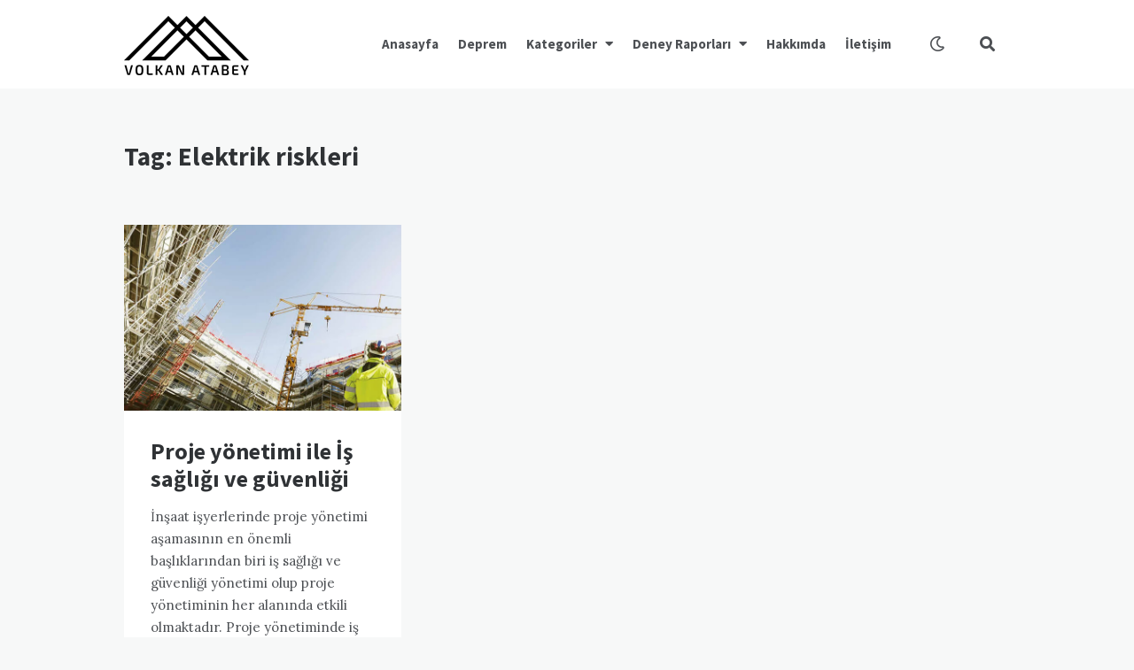

--- FILE ---
content_type: text/html; charset=UTF-8
request_url: https://volkanatabey.com.tr/guncel/elektrik-riskleri/
body_size: 9802
content:
<!doctype html>
<html lang="tr">
<head>
<meta charset="UTF-8">
<meta http-equiv="X-UA-Compatible" content="IE=edge">
<meta name="viewport" content="width=device-width, initial-scale=1, shrink-to-fit=no">
<link rel="profile" href="http://gmpg.org/xfn/11">
<link rel="pingback" href="https://volkanatabey.com.tr/xmlrpc.php">
<meta name='robots' content='index, follow, max-image-preview:large, max-snippet:-1, max-video-preview:-1' />
<!-- This site is optimized with the Yoast SEO plugin v26.6 - https://yoast.com/wordpress/plugins/seo/ -->
<title>Elektrik riskleri</title>
<meta name="description" content="Elektrik riskleri hakkında bilgilerin yer aldığı ve inşaat sektörü çalışanlarına faydalı olacağına inandığım bilgi arşivi" />
<link rel="canonical" href="https://volkanatabey.com.tr/guncel/elektrik-riskleri/" />
<meta property="og:locale" content="tr_TR" />
<meta property="og:type" content="article" />
<meta property="og:title" content="Elektrik riskleri" />
<meta property="og:description" content="Elektrik riskleri hakkında bilgilerin yer aldığı ve inşaat sektörü çalışanlarına faydalı olacağına inandığım bilgi arşivi" />
<meta property="og:url" content="https://volkanatabey.com.tr/guncel/elektrik-riskleri/" />
<meta property="og:site_name" content="Volkan Atabey - İnşaat Mühendisliği" />
<meta name="twitter:card" content="summary_large_image" />
<meta name="twitter:site" content="@volkanatabey" />
<script type="application/ld+json" class="yoast-schema-graph">{"@context":"https://schema.org","@graph":[{"@type":"CollectionPage","@id":"https://volkanatabey.com.tr/guncel/elektrik-riskleri/","url":"https://volkanatabey.com.tr/guncel/elektrik-riskleri/","name":"Elektrik riskleri","isPartOf":{"@id":"https://volkanatabey.com.tr/#website"},"primaryImageOfPage":{"@id":"https://volkanatabey.com.tr/guncel/elektrik-riskleri/#primaryimage"},"image":{"@id":"https://volkanatabey.com.tr/guncel/elektrik-riskleri/#primaryimage"},"thumbnailUrl":"https://cdn.volkanatabey.com.tr/wp-content/uploads/2019/05/santiye-yonetimi.jpg","description":"Elektrik riskleri hakkında bilgilerin yer aldığı ve inşaat sektörü çalışanlarına faydalı olacağına inandığım bilgi arşivi","breadcrumb":{"@id":"https://volkanatabey.com.tr/guncel/elektrik-riskleri/#breadcrumb"},"inLanguage":"tr"},{"@type":"ImageObject","inLanguage":"tr","@id":"https://volkanatabey.com.tr/guncel/elektrik-riskleri/#primaryimage","url":"https://cdn.volkanatabey.com.tr/wp-content/uploads/2019/05/santiye-yonetimi.jpg","contentUrl":"https://cdn.volkanatabey.com.tr/wp-content/uploads/2019/05/santiye-yonetimi.jpg","width":655,"height":440,"caption":"Şantiye yönetimi"},{"@type":"BreadcrumbList","@id":"https://volkanatabey.com.tr/guncel/elektrik-riskleri/#breadcrumb","itemListElement":[{"@type":"ListItem","position":1,"name":"Home","item":"https://volkanatabey.com.tr/"},{"@type":"ListItem","position":2,"name":"Elektrik riskleri"}]},{"@type":"WebSite","@id":"https://volkanatabey.com.tr/#website","url":"https://volkanatabey.com.tr/","name":"Volkan Atabey - İnşaat Mühendisliği","description":"İnşaat mühendisliği ile İş Sağlığı ve Güvenliği üzerine yazıların yer aldığı Volkan Atabey tarafından hazırlanan ve yönetilen kişisel ve teknik blog adresidir.","publisher":{"@id":"https://volkanatabey.com.tr/#/schema/person/720f778554124eac12ab80e208eac3dd"},"potentialAction":[{"@type":"SearchAction","target":{"@type":"EntryPoint","urlTemplate":"https://volkanatabey.com.tr/?s={search_term_string}"},"query-input":{"@type":"PropertyValueSpecification","valueRequired":true,"valueName":"search_term_string"}}],"inLanguage":"tr"},{"@type":["Person","Organization"],"@id":"https://volkanatabey.com.tr/#/schema/person/720f778554124eac12ab80e208eac3dd","name":"Volkan Atabey","image":{"@type":"ImageObject","inLanguage":"tr","@id":"https://volkanatabey.com.tr/#/schema/person/image/","url":"https://cdn.volkanatabey.com.tr/wp-content/uploads/2020/07/cropped-logov4-1.png","contentUrl":"https://cdn.volkanatabey.com.tr/wp-content/uploads/2020/07/cropped-logov4-1.png","width":141,"height":67,"caption":"Volkan Atabey"},"logo":{"@id":"https://volkanatabey.com.tr/#/schema/person/image/"},"sameAs":["https://volkanatabey.com.tr"]}]}</script>
<!-- / Yoast SEO plugin. -->
<link rel='dns-prefetch' href='//fonts.googleapis.com' />
<link rel='preconnect' href='//www.google-analytics.com' />
<link href='//fonts.gstatic.com' crossorigin rel='preconnect' />
<link rel='preconnect' href='https://cdn.volkanatabey.com.tr' />
<link rel="alternate" type="application/rss+xml" title="Volkan Atabey - İnşaat Mühendisliği &raquo; akışı" href="https://volkanatabey.com.tr/feed/" />
<link rel="alternate" type="application/rss+xml" title="Volkan Atabey - İnşaat Mühendisliği &raquo; yorum akışı" href="https://volkanatabey.com.tr/comments/feed/" />
<link rel="alternate" type="application/rss+xml" title="Volkan Atabey - İnşaat Mühendisliği &raquo; Elektrik riskleri etiket akışı" href="https://volkanatabey.com.tr/guncel/elektrik-riskleri/feed/" />
<style id='wp-img-auto-sizes-contain-inline-css' type='text/css'>
img:is([sizes=auto i],[sizes^="auto," i]){contain-intrinsic-size:3000px 1500px}
/*# sourceURL=wp-img-auto-sizes-contain-inline-css */
</style>
<style id='wp-block-library-inline-css' type='text/css'>
:root{--wp-block-synced-color:#7a00df;--wp-block-synced-color--rgb:122,0,223;--wp-bound-block-color:var(--wp-block-synced-color);--wp-editor-canvas-background:#ddd;--wp-admin-theme-color:#007cba;--wp-admin-theme-color--rgb:0,124,186;--wp-admin-theme-color-darker-10:#006ba1;--wp-admin-theme-color-darker-10--rgb:0,107,160.5;--wp-admin-theme-color-darker-20:#005a87;--wp-admin-theme-color-darker-20--rgb:0,90,135;--wp-admin-border-width-focus:2px}@media (min-resolution:192dpi){:root{--wp-admin-border-width-focus:1.5px}}.wp-element-button{cursor:pointer}:root .has-very-light-gray-background-color{background-color:#eee}:root .has-very-dark-gray-background-color{background-color:#313131}:root .has-very-light-gray-color{color:#eee}:root .has-very-dark-gray-color{color:#313131}:root .has-vivid-green-cyan-to-vivid-cyan-blue-gradient-background{background:linear-gradient(135deg,#00d084,#0693e3)}:root .has-purple-crush-gradient-background{background:linear-gradient(135deg,#34e2e4,#4721fb 50%,#ab1dfe)}:root .has-hazy-dawn-gradient-background{background:linear-gradient(135deg,#faaca8,#dad0ec)}:root .has-subdued-olive-gradient-background{background:linear-gradient(135deg,#fafae1,#67a671)}:root .has-atomic-cream-gradient-background{background:linear-gradient(135deg,#fdd79a,#004a59)}:root .has-nightshade-gradient-background{background:linear-gradient(135deg,#330968,#31cdcf)}:root .has-midnight-gradient-background{background:linear-gradient(135deg,#020381,#2874fc)}:root{--wp--preset--font-size--normal:16px;--wp--preset--font-size--huge:42px}.has-regular-font-size{font-size:1em}.has-larger-font-size{font-size:2.625em}.has-normal-font-size{font-size:var(--wp--preset--font-size--normal)}.has-huge-font-size{font-size:var(--wp--preset--font-size--huge)}.has-text-align-center{text-align:center}.has-text-align-left{text-align:left}.has-text-align-right{text-align:right}.has-fit-text{white-space:nowrap!important}#end-resizable-editor-section{display:none}.aligncenter{clear:both}.items-justified-left{justify-content:flex-start}.items-justified-center{justify-content:center}.items-justified-right{justify-content:flex-end}.items-justified-space-between{justify-content:space-between}.screen-reader-text{border:0;clip-path:inset(50%);height:1px;margin:-1px;overflow:hidden;padding:0;position:absolute;width:1px;word-wrap:normal!important}.screen-reader-text:focus{background-color:#ddd;clip-path:none;color:#444;display:block;font-size:1em;height:auto;left:5px;line-height:normal;padding:15px 23px 14px;text-decoration:none;top:5px;width:auto;z-index:100000}html :where(.has-border-color){border-style:solid}html :where([style*=border-top-color]){border-top-style:solid}html :where([style*=border-right-color]){border-right-style:solid}html :where([style*=border-bottom-color]){border-bottom-style:solid}html :where([style*=border-left-color]){border-left-style:solid}html :where([style*=border-width]){border-style:solid}html :where([style*=border-top-width]){border-top-style:solid}html :where([style*=border-right-width]){border-right-style:solid}html :where([style*=border-bottom-width]){border-bottom-style:solid}html :where([style*=border-left-width]){border-left-style:solid}html :where(img[class*=wp-image-]){height:auto;max-width:100%}:where(figure){margin:0 0 1em}html :where(.is-position-sticky){--wp-admin--admin-bar--position-offset:var(--wp-admin--admin-bar--height,0px)}@media screen and (max-width:600px){html :where(.is-position-sticky){--wp-admin--admin-bar--position-offset:0px}}
/*# sourceURL=wp-block-library-inline-css */
</style><style id='wp-block-paragraph-inline-css' type='text/css'>
.is-small-text{font-size:.875em}.is-regular-text{font-size:1em}.is-large-text{font-size:2.25em}.is-larger-text{font-size:3em}.has-drop-cap:not(:focus):first-letter{float:left;font-size:8.4em;font-style:normal;font-weight:100;line-height:.68;margin:.05em .1em 0 0;text-transform:uppercase}body.rtl .has-drop-cap:not(:focus):first-letter{float:none;margin-left:.1em}p.has-drop-cap.has-background{overflow:hidden}:root :where(p.has-background){padding:1.25em 2.375em}:where(p.has-text-color:not(.has-link-color)) a{color:inherit}p.has-text-align-left[style*="writing-mode:vertical-lr"],p.has-text-align-right[style*="writing-mode:vertical-rl"]{rotate:180deg}
/*# sourceURL=https://cdn.volkanatabey.com.tr/wp-includes/blocks/paragraph/style.min.css */
</style>
<style id='global-styles-inline-css' type='text/css'>
:root{--wp--preset--aspect-ratio--square: 1;--wp--preset--aspect-ratio--4-3: 4/3;--wp--preset--aspect-ratio--3-4: 3/4;--wp--preset--aspect-ratio--3-2: 3/2;--wp--preset--aspect-ratio--2-3: 2/3;--wp--preset--aspect-ratio--16-9: 16/9;--wp--preset--aspect-ratio--9-16: 9/16;--wp--preset--color--black: #000000;--wp--preset--color--cyan-bluish-gray: #abb8c3;--wp--preset--color--white: #ffffff;--wp--preset--color--pale-pink: #f78da7;--wp--preset--color--vivid-red: #cf2e2e;--wp--preset--color--luminous-vivid-orange: #ff6900;--wp--preset--color--luminous-vivid-amber: #fcb900;--wp--preset--color--light-green-cyan: #7bdcb5;--wp--preset--color--vivid-green-cyan: #00d084;--wp--preset--color--pale-cyan-blue: #8ed1fc;--wp--preset--color--vivid-cyan-blue: #0693e3;--wp--preset--color--vivid-purple: #9b51e0;--wp--preset--gradient--vivid-cyan-blue-to-vivid-purple: linear-gradient(135deg,rgb(6,147,227) 0%,rgb(155,81,224) 100%);--wp--preset--gradient--light-green-cyan-to-vivid-green-cyan: linear-gradient(135deg,rgb(122,220,180) 0%,rgb(0,208,130) 100%);--wp--preset--gradient--luminous-vivid-amber-to-luminous-vivid-orange: linear-gradient(135deg,rgb(252,185,0) 0%,rgb(255,105,0) 100%);--wp--preset--gradient--luminous-vivid-orange-to-vivid-red: linear-gradient(135deg,rgb(255,105,0) 0%,rgb(207,46,46) 100%);--wp--preset--gradient--very-light-gray-to-cyan-bluish-gray: linear-gradient(135deg,rgb(238,238,238) 0%,rgb(169,184,195) 100%);--wp--preset--gradient--cool-to-warm-spectrum: linear-gradient(135deg,rgb(74,234,220) 0%,rgb(151,120,209) 20%,rgb(207,42,186) 40%,rgb(238,44,130) 60%,rgb(251,105,98) 80%,rgb(254,248,76) 100%);--wp--preset--gradient--blush-light-purple: linear-gradient(135deg,rgb(255,206,236) 0%,rgb(152,150,240) 100%);--wp--preset--gradient--blush-bordeaux: linear-gradient(135deg,rgb(254,205,165) 0%,rgb(254,45,45) 50%,rgb(107,0,62) 100%);--wp--preset--gradient--luminous-dusk: linear-gradient(135deg,rgb(255,203,112) 0%,rgb(199,81,192) 50%,rgb(65,88,208) 100%);--wp--preset--gradient--pale-ocean: linear-gradient(135deg,rgb(255,245,203) 0%,rgb(182,227,212) 50%,rgb(51,167,181) 100%);--wp--preset--gradient--electric-grass: linear-gradient(135deg,rgb(202,248,128) 0%,rgb(113,206,126) 100%);--wp--preset--gradient--midnight: linear-gradient(135deg,rgb(2,3,129) 0%,rgb(40,116,252) 100%);--wp--preset--font-size--small: 13px;--wp--preset--font-size--medium: 20px;--wp--preset--font-size--large: 36px;--wp--preset--font-size--x-large: 42px;--wp--preset--spacing--20: 0.44rem;--wp--preset--spacing--30: 0.67rem;--wp--preset--spacing--40: 1rem;--wp--preset--spacing--50: 1.5rem;--wp--preset--spacing--60: 2.25rem;--wp--preset--spacing--70: 3.38rem;--wp--preset--spacing--80: 5.06rem;--wp--preset--shadow--natural: 6px 6px 9px rgba(0, 0, 0, 0.2);--wp--preset--shadow--deep: 12px 12px 50px rgba(0, 0, 0, 0.4);--wp--preset--shadow--sharp: 6px 6px 0px rgba(0, 0, 0, 0.2);--wp--preset--shadow--outlined: 6px 6px 0px -3px rgb(255, 255, 255), 6px 6px rgb(0, 0, 0);--wp--preset--shadow--crisp: 6px 6px 0px rgb(0, 0, 0);}:where(.is-layout-flex){gap: 0.5em;}:where(.is-layout-grid){gap: 0.5em;}body .is-layout-flex{display: flex;}.is-layout-flex{flex-wrap: wrap;align-items: center;}.is-layout-flex > :is(*, div){margin: 0;}body .is-layout-grid{display: grid;}.is-layout-grid > :is(*, div){margin: 0;}:where(.wp-block-columns.is-layout-flex){gap: 2em;}:where(.wp-block-columns.is-layout-grid){gap: 2em;}:where(.wp-block-post-template.is-layout-flex){gap: 1.25em;}:where(.wp-block-post-template.is-layout-grid){gap: 1.25em;}.has-black-color{color: var(--wp--preset--color--black) !important;}.has-cyan-bluish-gray-color{color: var(--wp--preset--color--cyan-bluish-gray) !important;}.has-white-color{color: var(--wp--preset--color--white) !important;}.has-pale-pink-color{color: var(--wp--preset--color--pale-pink) !important;}.has-vivid-red-color{color: var(--wp--preset--color--vivid-red) !important;}.has-luminous-vivid-orange-color{color: var(--wp--preset--color--luminous-vivid-orange) !important;}.has-luminous-vivid-amber-color{color: var(--wp--preset--color--luminous-vivid-amber) !important;}.has-light-green-cyan-color{color: var(--wp--preset--color--light-green-cyan) !important;}.has-vivid-green-cyan-color{color: var(--wp--preset--color--vivid-green-cyan) !important;}.has-pale-cyan-blue-color{color: var(--wp--preset--color--pale-cyan-blue) !important;}.has-vivid-cyan-blue-color{color: var(--wp--preset--color--vivid-cyan-blue) !important;}.has-vivid-purple-color{color: var(--wp--preset--color--vivid-purple) !important;}.has-black-background-color{background-color: var(--wp--preset--color--black) !important;}.has-cyan-bluish-gray-background-color{background-color: var(--wp--preset--color--cyan-bluish-gray) !important;}.has-white-background-color{background-color: var(--wp--preset--color--white) !important;}.has-pale-pink-background-color{background-color: var(--wp--preset--color--pale-pink) !important;}.has-vivid-red-background-color{background-color: var(--wp--preset--color--vivid-red) !important;}.has-luminous-vivid-orange-background-color{background-color: var(--wp--preset--color--luminous-vivid-orange) !important;}.has-luminous-vivid-amber-background-color{background-color: var(--wp--preset--color--luminous-vivid-amber) !important;}.has-light-green-cyan-background-color{background-color: var(--wp--preset--color--light-green-cyan) !important;}.has-vivid-green-cyan-background-color{background-color: var(--wp--preset--color--vivid-green-cyan) !important;}.has-pale-cyan-blue-background-color{background-color: var(--wp--preset--color--pale-cyan-blue) !important;}.has-vivid-cyan-blue-background-color{background-color: var(--wp--preset--color--vivid-cyan-blue) !important;}.has-vivid-purple-background-color{background-color: var(--wp--preset--color--vivid-purple) !important;}.has-black-border-color{border-color: var(--wp--preset--color--black) !important;}.has-cyan-bluish-gray-border-color{border-color: var(--wp--preset--color--cyan-bluish-gray) !important;}.has-white-border-color{border-color: var(--wp--preset--color--white) !important;}.has-pale-pink-border-color{border-color: var(--wp--preset--color--pale-pink) !important;}.has-vivid-red-border-color{border-color: var(--wp--preset--color--vivid-red) !important;}.has-luminous-vivid-orange-border-color{border-color: var(--wp--preset--color--luminous-vivid-orange) !important;}.has-luminous-vivid-amber-border-color{border-color: var(--wp--preset--color--luminous-vivid-amber) !important;}.has-light-green-cyan-border-color{border-color: var(--wp--preset--color--light-green-cyan) !important;}.has-vivid-green-cyan-border-color{border-color: var(--wp--preset--color--vivid-green-cyan) !important;}.has-pale-cyan-blue-border-color{border-color: var(--wp--preset--color--pale-cyan-blue) !important;}.has-vivid-cyan-blue-border-color{border-color: var(--wp--preset--color--vivid-cyan-blue) !important;}.has-vivid-purple-border-color{border-color: var(--wp--preset--color--vivid-purple) !important;}.has-vivid-cyan-blue-to-vivid-purple-gradient-background{background: var(--wp--preset--gradient--vivid-cyan-blue-to-vivid-purple) !important;}.has-light-green-cyan-to-vivid-green-cyan-gradient-background{background: var(--wp--preset--gradient--light-green-cyan-to-vivid-green-cyan) !important;}.has-luminous-vivid-amber-to-luminous-vivid-orange-gradient-background{background: var(--wp--preset--gradient--luminous-vivid-amber-to-luminous-vivid-orange) !important;}.has-luminous-vivid-orange-to-vivid-red-gradient-background{background: var(--wp--preset--gradient--luminous-vivid-orange-to-vivid-red) !important;}.has-very-light-gray-to-cyan-bluish-gray-gradient-background{background: var(--wp--preset--gradient--very-light-gray-to-cyan-bluish-gray) !important;}.has-cool-to-warm-spectrum-gradient-background{background: var(--wp--preset--gradient--cool-to-warm-spectrum) !important;}.has-blush-light-purple-gradient-background{background: var(--wp--preset--gradient--blush-light-purple) !important;}.has-blush-bordeaux-gradient-background{background: var(--wp--preset--gradient--blush-bordeaux) !important;}.has-luminous-dusk-gradient-background{background: var(--wp--preset--gradient--luminous-dusk) !important;}.has-pale-ocean-gradient-background{background: var(--wp--preset--gradient--pale-ocean) !important;}.has-electric-grass-gradient-background{background: var(--wp--preset--gradient--electric-grass) !important;}.has-midnight-gradient-background{background: var(--wp--preset--gradient--midnight) !important;}.has-small-font-size{font-size: var(--wp--preset--font-size--small) !important;}.has-medium-font-size{font-size: var(--wp--preset--font-size--medium) !important;}.has-large-font-size{font-size: var(--wp--preset--font-size--large) !important;}.has-x-large-font-size{font-size: var(--wp--preset--font-size--x-large) !important;}
/*# sourceURL=global-styles-inline-css */
</style>
<style id='classic-theme-styles-inline-css' type='text/css'>
/*! This file is auto-generated */
.wp-block-button__link{color:#fff;background-color:#32373c;border-radius:9999px;box-shadow:none;text-decoration:none;padding:calc(.667em + 2px) calc(1.333em + 2px);font-size:1.125em}.wp-block-file__button{background:#32373c;color:#fff;text-decoration:none}
/*# sourceURL=//cdn.volkanatabey.com.tr/wp-includes/css/classic-themes.min.css */
</style>
<!-- <link rel='stylesheet' id='owl-carousel-css' href='https://cdn.volkanatabey.com.tr/wp-content/plugins/nimbo-widgets/assets/owlcarousel/assets/owl.carousel.min.css?ver=2.3.4' type='text/css' media='all' /> -->
<!-- <link rel='stylesheet' id='owl-theme-default-css' href='https://cdn.volkanatabey.com.tr/wp-content/plugins/nimbo-widgets/assets/owlcarousel/assets/owl.theme.default.min.css?ver=2.3.4' type='text/css' media='all' /> -->
<link rel="stylesheet" type="text/css" href="//volkanatabey.com.tr/wp-content/cache/wpfc-minified/2epeh3ws/dunym.css" media="all"/>
<link rel='stylesheet' id='nimbo-google-fonts-css' href='//fonts.googleapis.com/css?family=Lora%3A400%2C400i%2C700%2C700i%7CSource+Sans+Pro%3A400%2C600%2C700%7CPlayfair+Display%3A400%2C400i%7CPT+Sans%3A400%2C700&#038;subset&#038;ver=1.6.0' type='text/css' media='all' />
<!-- <link rel='stylesheet' id='bootstrap-css' href='https://cdn.volkanatabey.com.tr/wp-content/themes/nimbo/css/bootstrap.min.css?ver=3.4.1' type='text/css' media='all' /> -->
<!-- <link rel='stylesheet' id='bootstrap-theme-css' href='https://cdn.volkanatabey.com.tr/wp-content/themes/nimbo/css/bootstrap-theme.min.css?ver=3.4.1' type='text/css' media='all' /> -->
<!-- <link rel='stylesheet' id='nimbo-ie10-viewport-bug-workaround-css' href='https://cdn.volkanatabey.com.tr/wp-content/themes/nimbo/css/ie10-viewport-bug-workaround.css?ver=3.4.1' type='text/css' media='all' /> -->
<!-- <link rel='stylesheet' id='nimbo-font-awesome-css' href='https://cdn.volkanatabey.com.tr/wp-content/themes/nimbo/assets/fontawesome/css/all.min.css?ver=5.15.4' type='text/css' media='all' /> -->
<!-- <link rel='stylesheet' id='magnific-popup-css' href='https://cdn.volkanatabey.com.tr/wp-content/themes/nimbo/assets/magnific-popup/magnific-popup.css?ver=1.1.0' type='text/css' media='all' /> -->
<!-- <link rel='stylesheet' id='nimbo-style-css' href='https://cdn.volkanatabey.com.tr/wp-content/themes/nimbo/style.css?ver=1.6.0' type='text/css' media='all' /> -->
<link rel="stylesheet" type="text/css" href="//volkanatabey.com.tr/wp-content/cache/wpfc-minified/ldyya7tk/dunyl.css" media="all"/>
<style id='nimbo-style-inline-css' type='text/css'>
.bwp-post-date {
display: none;
}
.bwp-post-author {
display: none;
}
.single-post .bwp-single-post-meta-date {
display: none;
}
.single-post .bwp-single-post-meta-author {
display: none;
}
.single-post .bwp-single-post-metadata {
margin-bottom: 0;
}
/*# sourceURL=nimbo-style-inline-css */
</style>
<script src='//volkanatabey.com.tr/wp-content/cache/wpfc-minified/14ui8md5/dunym.js' type="text/javascript"></script>
<!-- <script type="text/javascript" src="https://cdn.volkanatabey.com.tr/wp-includes/js/jquery/jquery.min.js?ver=3.7.1" id="jquery-core-js"></script> -->
<!-- <script type="text/javascript" src="https://cdn.volkanatabey.com.tr/wp-includes/js/jquery/jquery-migrate.min.js?ver=3.4.1" id="jquery-migrate-js"></script> -->
<link rel="https://api.w.org/" href="https://volkanatabey.com.tr/wp-json/" /><link rel="alternate" title="JSON" type="application/json" href="https://volkanatabey.com.tr/wp-json/wp/v2/tags/737" /><link rel="EditURI" type="application/rsd+xml" title="RSD" href="https://volkanatabey.com.tr/xmlrpc.php?rsd" />
<meta name="generator" content="WordPress 6.9" />
<link rel="icon" href="https://cdn.volkanatabey.com.tr/wp-content/uploads/2021/10/cropped-volkan-atabey-1-32x32.jpg" sizes="32x32" />
<link rel="icon" href="https://cdn.volkanatabey.com.tr/wp-content/uploads/2021/10/cropped-volkan-atabey-1-192x192.jpg" sizes="192x192" />
<link rel="apple-touch-icon" href="https://cdn.volkanatabey.com.tr/wp-content/uploads/2021/10/cropped-volkan-atabey-1-180x180.jpg" />
<meta name="msapplication-TileImage" content="https://cdn.volkanatabey.com.tr/wp-content/uploads/2021/10/cropped-volkan-atabey-1-270x270.jpg" />
</head>
<body class="archive tag tag-elektrik-riskleri tag-737 wp-custom-logo wp-embed-responsive wp-theme-nimbo bwp-body">
<!-- header (type 1) -->
<header id="bwp-header">
<div class="container">
<div class="bwp-header-container clearfix">
<!-- logo (image) -->
<div id="bwp-custom-logo" class="bwp-logo-container bwp-logo-image-container"
data-logo-url="https://cdn.volkanatabey.com.tr/wp-content/uploads/2020/07/cropped-logov4-1.png"
data-dark-logo-url="https://cdn.volkanatabey.com.tr/wp-content/uploads/2020/07/logov4b.png"
data-logo-alt="Volkan Atabey &#8211; İnşaat Mühendisliği">
<a href="https://volkanatabey.com.tr/" class="custom-logo-link" rel="home"><img width="141" height="67" src="https://cdn.volkanatabey.com.tr/wp-content/uploads/2020/07/cropped-logov4-1.png" class="custom-logo" alt="Volkan Atabey &#8211; İnşaat Mühendisliği" decoding="async" /></a>
</div>
<!-- end: logo -->
<!-- search -->
<div class="bwp-header-search-container">
<!-- search icon -->
<a href="#" rel="nofollow" id="bwp-show-dropdown-search" class="bwp-header-search-icon">
<i class="fas fa-search"></i>
</a>
<!-- end: search icon -->
<!-- container with search form -->
<div id="bwp-dropdown-search" class="bwp-dropdown-search-container bwp-hidden">
<!-- search form -->
<form id="searchform" role="search" method="get" action="https://volkanatabey.com.tr/">
<div class="input-group">
<input type="text" name="s" id="s" class="bwp-search-field form-control" autocomplete="off" placeholder="Enter your search query...">
<span class="input-group-btn">
<button type="submit" class="btn bwp-search-submit">
<i class="fas fa-search"></i>
</button>
</span>
</div>
</form>
<!-- end: search form -->
</div>
<!-- end: container with search form -->
</div>
<!-- end: search -->
<!-- color switch -->
<a href="#" rel="nofollow" id="bwp-color-switch" class="bwp-color-switch-icon">
<i class="far fa-moon"></i>
</a>
<!-- end: color switch -->
<!-- menu (visible) -->
<div class="bwp-header-menu-container bwp-visible hidden-sm hidden-xs">
<nav class="menu-menu1-container"><ul id="menu-menu1" class="sf-menu"><li id="menu-item-2290" class="menu-item menu-item-type-custom menu-item-object-custom menu-item-home menu-item-2290"><a href="https://volkanatabey.com.tr/">Anasayfa</a></li>
<li id="menu-item-1538" class="menu-item menu-item-type-taxonomy menu-item-object-category menu-item-1538"><a href="https://volkanatabey.com.tr/kategori/deprem/">Deprem</a></li>
<li id="menu-item-1531" class="menu-item menu-item-type-custom menu-item-object-custom menu-item-has-children menu-item-1531"><a>Kategoriler</a>
<ul class="sub-menu">
<li id="menu-item-1533" class="menu-item menu-item-type-taxonomy menu-item-object-category menu-item-1533"><a href="https://volkanatabey.com.tr/kategori/yapi-malzemesi/">Yapı Malzemesi</a></li>
<li id="menu-item-1532" class="menu-item menu-item-type-taxonomy menu-item-object-category menu-item-1532"><a href="https://volkanatabey.com.tr/kategori/teknik-bilgiler/">Teknik Bilgiler</a></li>
<li id="menu-item-1534" class="menu-item menu-item-type-taxonomy menu-item-object-category menu-item-1534"><a href="https://volkanatabey.com.tr/kategori/mega-yapilar/">Mega Yapılar</a></li>
<li id="menu-item-1535" class="menu-item menu-item-type-taxonomy menu-item-object-category menu-item-1535"><a href="https://volkanatabey.com.tr/kategori/deneyler/">Deneyler</a></li>
<li id="menu-item-1536" class="menu-item menu-item-type-taxonomy menu-item-object-category menu-item-1536"><a href="https://volkanatabey.com.tr/kategori/is-guvenligi/">İş Güvenliği</a></li>
<li id="menu-item-1537" class="menu-item menu-item-type-taxonomy menu-item-object-category menu-item-1537"><a href="https://volkanatabey.com.tr/kategori/kitap-tavsiyeleri/">Kitap Tavsiyeleri</a></li>
<li id="menu-item-1539" class="menu-item menu-item-type-taxonomy menu-item-object-category menu-item-1539"><a href="https://volkanatabey.com.tr/kategori/kariyer-rehberi/">Kariyer Rehberi</a></li>
<li id="menu-item-1540" class="menu-item menu-item-type-taxonomy menu-item-object-category menu-item-1540"><a href="https://volkanatabey.com.tr/kategori/yazilimlar/">Yazılımlar</a></li>
</ul>
</li>
<li id="menu-item-1571" class="menu-item menu-item-type-custom menu-item-object-custom menu-item-has-children menu-item-1571"><a>Deney Raporları</a>
<ul class="sub-menu">
<li id="menu-item-1572" class="menu-item menu-item-type-post_type menu-item-object-page menu-item-1572"><a href="https://volkanatabey.com.tr/zemin-laboratuvari-deney-raporlari/">Zemin Laboratuvarı Deney Raporları</a></li>
<li id="menu-item-1573" class="menu-item menu-item-type-post_type menu-item-object-page menu-item-1573"><a href="https://volkanatabey.com.tr/beton-laboratuvari-deney-raporlari/">Beton Laboratuvarı Deney Raporları</a></li>
</ul>
</li>
<li id="menu-item-2297" class="menu-item menu-item-type-post_type menu-item-object-page menu-item-2297"><a href="https://volkanatabey.com.tr/hakkimda/">Hakkımda</a></li>
<li id="menu-item-31" class="menu-item menu-item-type-post_type menu-item-object-page menu-item-31"><a href="https://volkanatabey.com.tr/iletisim/">İletişim</a></li>
</ul></nav>			</div>
<!-- end: menu (visible) -->
<!-- mobile menu -->
<div class="bwp-header-sm-menu-container hidden-md hidden-lg">
<!-- menu icon -->
<a href="#" rel="nofollow" id="bwp-show-sm-main-menu" class="bwp-main-menu-icon">
<span></span>
</a>
<!-- end: menu icon -->
<!-- container with menu (dropdown container) -->
<div id="bwp-sm-main-menu" class="bwp-sm-main-menu-container bwp-hidden">
<nav class="menu-menu1-container"><ul id="menu-menu1-1" class="bwp-sm-menu list-unstyled"><li class="menu-item menu-item-type-custom menu-item-object-custom menu-item-home menu-item-2290"><a href="https://volkanatabey.com.tr/">Anasayfa</a></li>
<li class="menu-item menu-item-type-taxonomy menu-item-object-category menu-item-1538"><a href="https://volkanatabey.com.tr/kategori/deprem/">Deprem</a></li>
<li class="menu-item menu-item-type-custom menu-item-object-custom menu-item-has-children menu-item-1531"><a>Kategoriler</a>
<ul class="sub-menu">
<li class="menu-item menu-item-type-taxonomy menu-item-object-category menu-item-1533"><a href="https://volkanatabey.com.tr/kategori/yapi-malzemesi/">Yapı Malzemesi</a></li>
<li class="menu-item menu-item-type-taxonomy menu-item-object-category menu-item-1532"><a href="https://volkanatabey.com.tr/kategori/teknik-bilgiler/">Teknik Bilgiler</a></li>
<li class="menu-item menu-item-type-taxonomy menu-item-object-category menu-item-1534"><a href="https://volkanatabey.com.tr/kategori/mega-yapilar/">Mega Yapılar</a></li>
<li class="menu-item menu-item-type-taxonomy menu-item-object-category menu-item-1535"><a href="https://volkanatabey.com.tr/kategori/deneyler/">Deneyler</a></li>
<li class="menu-item menu-item-type-taxonomy menu-item-object-category menu-item-1536"><a href="https://volkanatabey.com.tr/kategori/is-guvenligi/">İş Güvenliği</a></li>
<li class="menu-item menu-item-type-taxonomy menu-item-object-category menu-item-1537"><a href="https://volkanatabey.com.tr/kategori/kitap-tavsiyeleri/">Kitap Tavsiyeleri</a></li>
<li class="menu-item menu-item-type-taxonomy menu-item-object-category menu-item-1539"><a href="https://volkanatabey.com.tr/kategori/kariyer-rehberi/">Kariyer Rehberi</a></li>
<li class="menu-item menu-item-type-taxonomy menu-item-object-category menu-item-1540"><a href="https://volkanatabey.com.tr/kategori/yazilimlar/">Yazılımlar</a></li>
</ul>
</li>
<li class="menu-item menu-item-type-custom menu-item-object-custom menu-item-has-children menu-item-1571"><a>Deney Raporları</a>
<ul class="sub-menu">
<li class="menu-item menu-item-type-post_type menu-item-object-page menu-item-1572"><a href="https://volkanatabey.com.tr/zemin-laboratuvari-deney-raporlari/">Zemin Laboratuvarı Deney Raporları</a></li>
<li class="menu-item menu-item-type-post_type menu-item-object-page menu-item-1573"><a href="https://volkanatabey.com.tr/beton-laboratuvari-deney-raporlari/">Beton Laboratuvarı Deney Raporları</a></li>
</ul>
</li>
<li class="menu-item menu-item-type-post_type menu-item-object-page menu-item-2297"><a href="https://volkanatabey.com.tr/hakkimda/">Hakkımda</a></li>
<li class="menu-item menu-item-type-post_type menu-item-object-page menu-item-31"><a href="https://volkanatabey.com.tr/iletisim/">İletişim</a></li>
</ul></nav>			</div>
<!-- end: container with menu -->
</div>
<!-- end: mobile menu -->
</div>
</div>
</header>
<!-- end: header -->
<!-- blog posts -->
<section id="bwp-posts">
<div class="container">
<!-- posts container -->
<div class="bwp-posts-container">
<!-- archive heading (category/tag page) -->
<div class="bwp-archive-heading-container">
<h1 class="bwp-archive-title">
Tag: Elektrik riskleri				</h1>
</div>
<!-- end: archive heading -->
<!-- masonry -->
<div id="bwp-masonry" class="bwp-masonry-container" role="main">
<div class="bwp-col-3-default"></div><!-- default columnWidth -->
<!-- post - standard format -->
<article id="bwp-post-696" class="post-696 post type-post status-publish format-standard has-post-thumbnail hentry category-is-guvenligi tag-elektrik-riskleri tag-insaat-isleri-yonetimi tag-insaat-sektoru tag-yuksekten-dusmeler bwp-masonry-item bwp-col-3">
<div class="bwp-post-wrap">
<!-- featured image -->
<figure class="bwp-post-media bwp-no-hover-buttons">
<a href="https://volkanatabey.com.tr/proje-yonetimi-ile-is-sagligi-ve-guvenligi/" class="bwp-post-media-link">
<img width="655" height="440" src="https://cdn.volkanatabey.com.tr/wp-content/uploads/2019/05/santiye-yonetimi.jpg" class="attachment-full size-full wp-post-image" alt="Şantiye yönetimi" loading="eager" decoding="async" fetchpriority="high" />				<div class="bwp-post-bg-overlay"></div>
</a>
</figure>
<!-- end: featured image -->
<!-- content -->
<div class="bwp-post-content">
<!-- date -->
<div class="bwp-post-date">
<a href="https://volkanatabey.com.tr/2019/05/24/">
<span class="date updated">24 Mayıs 2019</span>
</a>
</div>
<!-- end: date -->
<!-- title -->
<h3 class="bwp-post-title entry-title">
<a href="https://volkanatabey.com.tr/proje-yonetimi-ile-is-sagligi-ve-guvenligi/">Proje yönetimi ile İş sağlığı ve güvenliği</a>
</h3>
<!-- end: title -->
<!-- excerpt -->
<div class="bwp-post-excerpt entry-content">
<p>İnşaat işyerlerinde proje yönetimi aşamasının en önemli başlıklarından biri iş sağlığı ve güvenliği yönetimi olup proje yönetiminin her alanında etkili olmaktadır. Proje yönetiminde iş sağlığı&#8230; <a href="https://volkanatabey.com.tr/proje-yonetimi-ile-is-sagligi-ve-guvenligi/" class="bwp-excerpt-more-link">Read more</a></p>
</div>
<!-- end: excerpt -->
<!-- author and icons -->
<div class="clearfix">
<!-- author -->
<div class="bwp-post-author">
<figure class="bwp-post-author-avatar">
<a href="https://volkanatabey.com.tr/author/volkanatabey/" title="Posted by Volkan Atabey">
<img alt='Volkan Atabey' src='https://secure.gravatar.com/avatar/1b10322cd3501d26bf704fad33b01f9d45a77ba0fd89f8b7dfd4634da24c7e9a?s=72&#038;d=mm&#038;r=g' srcset='https://secure.gravatar.com/avatar/1b10322cd3501d26bf704fad33b01f9d45a77ba0fd89f8b7dfd4634da24c7e9a?s=144&#038;d=mm&#038;r=g 2x' class='avatar avatar-72 photo' height='72' width='72' decoding='async'/>						<div class="bwp-avatar-bg-overlay"></div>
</a>
</figure>
<div class="bwp-post-author-name">
<a href="https://volkanatabey.com.tr/author/volkanatabey/" title="Posted by Volkan Atabey" rel="author">
<span class="vcard author">
<span class="fn">Volkan Atabey</span>
</span>
</a>
</div>
</div>
<!-- end: author -->
</div>
<!-- end: author and icons -->
</div>
<!-- end: content -->
</div>
</article>
<!-- end: post - standard format -->
</div>
<!-- end: masonry -->
</div>
<!-- end: posts container -->
</div>
</section>
<!-- end: blog posts -->

<!-- footer widgets -->
<section id="bwp-footer-widgets" role="complementary">
<div class="container">
<div class="bwp-footer-widgets-container">
<h2 class="screen-reader-text">
Widgets				</h2>
<div class="row">
<!-- column 1 -->
<div class="col-md-4 bwp-footer-col-1">
<div class="bwp-sidebar-content bwp-content">
<div id="nimbo_recent_widget-2" class="bwp-widget widget_bwp_recent_posts clearfix"><h3 class="bwp-widget-title">Mega Yapılar</h3><ul class="list-unstyled"><li>
<figure class="widget_bwp_thumbnail">
<a href="https://volkanatabey.com.tr/yuksek-yapilar-neden-ve-nasil-insa-edilmeye-baslandi/">
<img width="200" height="200" src="https://cdn.volkanatabey.com.tr/wp-content/uploads/2020/10/yuksek-yapilar-piramitler-200x200.jpg" class="attachment-post-thumbnail size-post-thumbnail wp-post-image" alt="Yüksek yapılar" decoding="async" loading="lazy" />							<div class="widget_bwp_bg_overlay"></div>
</a>
</figure>
<div class="widget_bwp_content">
<h4 class="entry-title">
<a href="https://volkanatabey.com.tr/yuksek-yapilar-neden-ve-nasil-insa-edilmeye-baslandi/">Yüksek yapılar neden ve nasıl inşa edilmeye başlandı</a>
</h4>
<ul class="widget_bwp_meta list-unstyled clearfix">
<li>
<a href="https://volkanatabey.com.tr/author/volkanatabey/" title="Posts by Volkan Atabey" rel="author">
<span class="vcard author">
<span class="fn">Volkan Atabey</span>
</span>
</a>
</li>
<li>
<a href="https://volkanatabey.com.tr/2020/10/18/">
<span class="date updated">18 Ekim 2020</span>
</a>
</li>
</ul>
</div><!-- /widget_bwp_content -->
</li><li>
<figure class="widget_bwp_thumbnail">
<a href="https://volkanatabey.com.tr/itme-surme-yontemi-ve-1915-canakkale-koprusu-insaati/">
<img width="200" height="200" src="https://cdn.volkanatabey.com.tr/wp-content/uploads/2020/10/itme-surme-200x200.jpg" class="attachment-post-thumbnail size-post-thumbnail wp-post-image" alt="İtme Sürme" decoding="async" loading="lazy" />							<div class="widget_bwp_bg_overlay"></div>
</a>
</figure>
<div class="widget_bwp_content">
<h4 class="entry-title">
<a href="https://volkanatabey.com.tr/itme-surme-yontemi-ve-1915-canakkale-koprusu-insaati/">İtme Sürme Yöntemi ve 1915 Çanakkale Köprüsü İnşaatı</a>
</h4>
<ul class="widget_bwp_meta list-unstyled clearfix">
<li>
<a href="https://volkanatabey.com.tr/author/volkanatabey/" title="Posts by Volkan Atabey" rel="author">
<span class="vcard author">
<span class="fn">Volkan Atabey</span>
</span>
</a>
</li>
<li>
<a href="https://volkanatabey.com.tr/2020/10/10/">
<span class="date updated">10 Ekim 2020</span>
</a>
</li>
</ul>
</div><!-- /widget_bwp_content -->
</li><li>
<figure class="widget_bwp_thumbnail">
<a href="https://volkanatabey.com.tr/cam-ve-celik-malzemenin-gokdelenlerde-kullanilmasi/">
<img width="200" height="200" src="https://cdn.volkanatabey.com.tr/wp-content/uploads/2020/09/cam-celik-yapi-200x200.jpg" class="attachment-post-thumbnail size-post-thumbnail wp-post-image" alt="Cam çelik yapılar" decoding="async" loading="lazy" />							<div class="widget_bwp_bg_overlay"></div>
</a>
</figure>
<div class="widget_bwp_content">
<h4 class="entry-title">
<a href="https://volkanatabey.com.tr/cam-ve-celik-malzemenin-gokdelenlerde-kullanilmasi/">Cam ve Çelik malzemenin gökdelenlerde kullanılması</a>
</h4>
<ul class="widget_bwp_meta list-unstyled clearfix">
<li>
<a href="https://volkanatabey.com.tr/author/volkanatabey/" title="Posts by Volkan Atabey" rel="author">
<span class="vcard author">
<span class="fn">Volkan Atabey</span>
</span>
</a>
</li>
<li>
<a href="https://volkanatabey.com.tr/2020/09/24/">
<span class="date updated">24 Eylül 2020</span>
</a>
</li>
</ul>
</div><!-- /widget_bwp_content -->
</li></ul></div>						</div>
</div>
<!-- end: column 1 -->
<!-- column 2 -->
<div class="col-md-4 bwp-footer-col-2">
<div class="bwp-sidebar-content bwp-content">
<div id="nimbo_recent_widget-3" class="bwp-widget widget_bwp_recent_posts clearfix"><h3 class="bwp-widget-title">Deneyler</h3><ul class="list-unstyled"><li>
<figure class="widget_bwp_thumbnail">
<a href="https://volkanatabey.com.tr/mikrotremor-yontemi/">
<img width="200" height="200" src="https://cdn.volkanatabey.com.tr/wp-content/uploads/2020/08/Mikrotremor-200x200.jpg" class="attachment-post-thumbnail size-post-thumbnail wp-post-image" alt="Mikrotremor" decoding="async" loading="lazy" />							<div class="widget_bwp_bg_overlay"></div>
</a>
</figure>
<div class="widget_bwp_content">
<h4 class="entry-title">
<a href="https://volkanatabey.com.tr/mikrotremor-yontemi/">Mikrotremor yöntemi</a>
</h4>
<ul class="widget_bwp_meta list-unstyled clearfix">
<li>
<a href="https://volkanatabey.com.tr/author/volkanatabey/" title="Posts by Volkan Atabey" rel="author">
<span class="vcard author">
<span class="fn">Volkan Atabey</span>
</span>
</a>
</li>
<li>
<a href="https://volkanatabey.com.tr/2020/08/27/">
<span class="date updated">27 Ağustos 2020</span>
</a>
</li>
</ul>
</div><!-- /widget_bwp_content -->
</li><li>
<figure class="widget_bwp_thumbnail">
<a href="https://volkanatabey.com.tr/karbonatlasma-olayinin-beton-uzerindeki-etkisi-ve-tespit-yontemi/">
<img width="200" height="200" src="https://cdn.volkanatabey.com.tr/wp-content/uploads/2020/08/karbonatlasma-testi-200x200.jpg" class="attachment-post-thumbnail size-post-thumbnail wp-post-image" alt="Karbonatlaşma testi" decoding="async" loading="lazy" />							<div class="widget_bwp_bg_overlay"></div>
</a>
</figure>
<div class="widget_bwp_content">
<h4 class="entry-title">
<a href="https://volkanatabey.com.tr/karbonatlasma-olayinin-beton-uzerindeki-etkisi-ve-tespit-yontemi/">Karbonatlaşma olayının beton üzerindeki etkisi ve tespit yöntemi</a>
</h4>
<ul class="widget_bwp_meta list-unstyled clearfix">
<li>
<a href="https://volkanatabey.com.tr/author/volkanatabey/" title="Posts by Volkan Atabey" rel="author">
<span class="vcard author">
<span class="fn">Volkan Atabey</span>
</span>
</a>
</li>
<li>
<a href="https://volkanatabey.com.tr/2020/08/08/">
<span class="date updated">8 Ağustos 2020</span>
</a>
</li>
</ul>
</div><!-- /widget_bwp_content -->
</li><li>
<figure class="widget_bwp_thumbnail">
<a href="https://volkanatabey.com.tr/ekstruzyon-yontemi-ile-plastik-limit-belirlenmesi-ve-kivam-limiti-hesabi/">
<img width="200" height="200" src="https://cdn.volkanatabey.com.tr/wp-content/uploads/2020/08/Ekstrüzyon-200x200.jpg" class="attachment-post-thumbnail size-post-thumbnail wp-post-image" alt="Ekstrüzyon" decoding="async" loading="lazy" />							<div class="widget_bwp_bg_overlay"></div>
</a>
</figure>
<div class="widget_bwp_content">
<h4 class="entry-title">
<a href="https://volkanatabey.com.tr/ekstruzyon-yontemi-ile-plastik-limit-belirlenmesi-ve-kivam-limiti-hesabi/">Ekstrüzyon yöntemi ile Plastik Limit belirlenmesi ve Kıvam Limiti hesabı</a>
</h4>
<ul class="widget_bwp_meta list-unstyled clearfix">
<li>
<a href="https://volkanatabey.com.tr/author/volkanatabey/" title="Posts by Volkan Atabey" rel="author">
<span class="vcard author">
<span class="fn">Volkan Atabey</span>
</span>
</a>
</li>
<li>
<a href="https://volkanatabey.com.tr/2020/08/03/">
<span class="date updated">3 Ağustos 2020</span>
</a>
</li>
</ul>
</div><!-- /widget_bwp_content -->
</li></ul></div>						</div>
</div>
<!-- end: column 2 -->
<!-- column 3 -->
<div class="col-md-4 bwp-footer-col-3">
<div class="bwp-sidebar-content bwp-content">
<div id="nimbo_popular_widget-3" class="bwp-widget widget_bwp_popular_posts clearfix"><h3 class="bwp-widget-title">Çok Okunanlar</h3><ul class="list-unstyled"><li>
<figure class="widget_bwp_thumbnail">
<a href="https://volkanatabey.com.tr/kimler-santiye-sefi-olabilir/">
<img width="200" height="200" src="https://cdn.volkanatabey.com.tr/wp-content/uploads/2020/04/santiye-sefi-200x200.jpg" class="attachment-post-thumbnail size-post-thumbnail wp-post-image" alt="şantiye şefi" decoding="async" loading="lazy" />							<div class="widget_bwp_bg_overlay"></div>
</a>
</figure>
<span class="widget_bwp_popular_post_num">
1				</span>
<div class="widget_bwp_content">
<h4 class="entry-title">
<a href="https://volkanatabey.com.tr/kimler-santiye-sefi-olabilir/">Kimler Şantiye Şefi Olabilir?</a>
</h4>
<ul class="widget_bwp_meta list-unstyled clearfix">
<li>
<a href="https://volkanatabey.com.tr/2020/04/07/">
<span class="date updated">7 Nisan 2020</span>
</a>
</li>
</ul>
</div><!-- /widget_bwp_content -->
</li><li>
<figure class="widget_bwp_thumbnail">
<a href="https://volkanatabey.com.tr/en-buyuk-agrega-dane-capinin-beton-basinc-dayanimina-etkisi/">
<img width="200" height="200" src="https://cdn.volkanatabey.com.tr/wp-content/uploads/2020/04/agrega-200x200.jpg" class="attachment-post-thumbnail size-post-thumbnail wp-post-image" alt="Agrega" decoding="async" loading="lazy" />							<div class="widget_bwp_bg_overlay"></div>
</a>
</figure>
<span class="widget_bwp_popular_post_num">
2				</span>
<div class="widget_bwp_content">
<h4 class="entry-title">
<a href="https://volkanatabey.com.tr/en-buyuk-agrega-dane-capinin-beton-basinc-dayanimina-etkisi/">En büyük Agrega dane çapının beton basınç dayanımına etkisi</a>
</h4>
<ul class="widget_bwp_meta list-unstyled clearfix">
<li>
<a href="https://volkanatabey.com.tr/2020/04/24/">
<span class="date updated">24 Nisan 2020</span>
</a>
</li>
</ul>
</div><!-- /widget_bwp_content -->
</li><li>
<figure class="widget_bwp_thumbnail">
<a href="https://volkanatabey.com.tr/su-yalitimi-malzemeleri/">
<img width="200" height="200" src="https://cdn.volkanatabey.com.tr/wp-content/uploads/2020/04/su-yalitimi-200x200.jpg" class="attachment-post-thumbnail size-post-thumbnail wp-post-image" alt="Su Yalıtımı" decoding="async" loading="lazy" />							<div class="widget_bwp_bg_overlay"></div>
</a>
</figure>
<span class="widget_bwp_popular_post_num">
3				</span>
<div class="widget_bwp_content">
<h4 class="entry-title">
<a href="https://volkanatabey.com.tr/su-yalitimi-malzemeleri/">Su Yalıtımı Malzemeleri</a>
</h4>
<ul class="widget_bwp_meta list-unstyled clearfix">
<li>
<a href="https://volkanatabey.com.tr/2020/04/17/">
<span class="date updated">17 Nisan 2020</span>
</a>
</li>
</ul>
</div><!-- /widget_bwp_content -->
</li></ul></div>						</div>
</div>
<!-- end: column 3 -->
</div>
</div>
</div>
</section>
<!-- end: footer widgets -->
<!-- footer -->
<footer id="bwp-footer">
<div class="container">
<div class="bwp-footer-container clearfix">
<!-- footer text -->
<div class="bwp-footer-text">
© 2013 - 2023 volkanatabey.com.tr - Ticari veya mali amaç yoktur.				</div>
<!-- end: footer text -->
<!-- footer menu -->
<div class="bwp-footer-menu-wrap">
<nav class="menu-menu2-container"><ul id="menu-menu2" class="bwp-footer-menu list-unstyled clearfix"><li id="menu-item-1574" class="menu-item menu-item-type-post_type menu-item-object-page menu-item-1574"><a href="https://volkanatabey.com.tr/gizlilik-bildirimi/">Gizlilik Bildirimi</a></li>
<li id="menu-item-1575" class="menu-item menu-item-type-post_type menu-item-object-page menu-item-1575"><a href="https://volkanatabey.com.tr/kullanim-kosullari/">Kullanım Koşulları</a></li>
<li id="menu-item-1577" class="menu-item menu-item-type-post_type menu-item-object-page menu-item-1577"><a href="https://volkanatabey.com.tr/hukuka-aykirilik-bildirimi/">Hukuka Aykırılık Bildirimi</a></li>
<li id="menu-item-1578" class="menu-item menu-item-type-post_type menu-item-object-page menu-item-1578"><a href="https://volkanatabey.com.tr/alinti-sartlari/">Alıntı Şartları</a></li>
<li id="menu-item-2298" class="menu-item menu-item-type-post_type menu-item-object-page menu-item-2298"><a href="https://volkanatabey.com.tr/kunye/">Künye</a></li>
</ul></nav>					</div>
<!-- end: footer menu -->
</div>
</div>
</footer>
<!-- end: footer -->
<script type="speculationrules">
{"prefetch":[{"source":"document","where":{"and":[{"href_matches":"/*"},{"not":{"href_matches":["/wp-*.php","/wp-admin/*","/wp-content/uploads/*","/wp-content/*","/wp-content/plugins/*","/wp-content/themes/nimbo/*","/*\\?(.+)"]}},{"not":{"selector_matches":"a[rel~=\"nofollow\"]"}},{"not":{"selector_matches":".no-prefetch, .no-prefetch a"}}]},"eagerness":"conservative"}]}
</script>
<script type="text/javascript" id="nimbo-cookies-information-plugin-js-extra">
/* <![CDATA[ */
var nimboCookiesInformationData = {"cookiesInfoWindow":"hide","cookiesInfoOnMobile":"hidden-window"};
//# sourceURL=nimbo-cookies-information-plugin-js-extra
/* ]]> */
</script>
<script type="text/javascript" src="https://cdn.volkanatabey.com.tr/wp-content/plugins/nimbo-cookies-information/js/nimbo-cookies-information-plugin.js?ver=1.1.0" id="nimbo-cookies-information-plugin-js"></script>
<script type="text/javascript" id="nimbo-social-media-plugin-js-extra">
/* <![CDATA[ */
var nimboSocialMediaData = {"ajaxURL":"https://volkanatabey.com.tr/wp-admin/admin-ajax.php","ajaxNonce":"301f75b9b2"};
//# sourceURL=nimbo-social-media-plugin-js-extra
/* ]]> */
</script>
<script type="text/javascript" src="https://cdn.volkanatabey.com.tr/wp-content/plugins/nimbo-social-media/js/nimbo-social-media-plugin.js?ver=1.0.0" id="nimbo-social-media-plugin-js"></script>
<script type="text/javascript" src="https://cdn.volkanatabey.com.tr/wp-content/plugins/nimbo-widgets/assets/owlcarousel/owl.carousel.min.js?ver=2.3.4" id="owl-carousel-js"></script>
<script type="text/javascript" src="https://cdn.volkanatabey.com.tr/wp-content/plugins/nimbo-widgets/js/nimbo-widgets-plugin.js?ver=1.0.0" id="nimbo-widgets-plugin-js"></script>
<script type="text/javascript" src="https://cdn.volkanatabey.com.tr/wp-content/themes/nimbo/js/bootstrap.min.js?ver=3.4.1" id="bootstrap-js"></script>
<script type="text/javascript" src="https://cdn.volkanatabey.com.tr/wp-content/themes/nimbo/js/superfish.min.js?ver=1.7.10" id="superfish-js"></script>
<script type="text/javascript" src="https://cdn.volkanatabey.com.tr/wp-includes/js/imagesloaded.min.js?ver=5.0.0" id="imagesloaded-js"></script>
<script type="text/javascript" src="https://cdn.volkanatabey.com.tr/wp-includes/js/masonry.min.js?ver=4.2.2" id="masonry-js"></script>
<script type="text/javascript" src="https://cdn.volkanatabey.com.tr/wp-includes/js/jquery/jquery.masonry.min.js?ver=3.1.2b" id="jquery-masonry-js"></script>
<script type="text/javascript" src="https://cdn.volkanatabey.com.tr/wp-content/themes/nimbo/assets/magnific-popup/jquery.magnific-popup.min.js?ver=1.1.0" id="jquery-magnific-popup-js"></script>
<script type="text/javascript" src="https://cdn.volkanatabey.com.tr/wp-content/themes/nimbo/js/ie10-viewport-bug-workaround.js?ver=3.4.1" id="nimbo-ie10-viewport-bug-workaround-js"></script>
<script type="text/javascript" id="nimbo-theme-js-extra">
/* <![CDATA[ */
var nimboData = {"isMobile":"true","isSingular":"false","isAdminBarShowing":"false","headerType":"header-one-row","stickyHeader":"off","logoType":"image","menuType":"visible-menu","colorSwitch":"on","darkColorSwitchIconType":"sun","dropdownSearch":"show","masonryColumnWidth":".bwp-col-3-default","postsHorizontalOrder":"off","toTopButton":"show","colorSwitchCookies":"on"};
//# sourceURL=nimbo-theme-js-extra
/* ]]> */
</script>
<script type="text/javascript" src="https://cdn.volkanatabey.com.tr/wp-content/themes/nimbo/js/nimbo-theme.js?ver=1.1.2" id="nimbo-theme-js"></script>
</body>
</html><!-- WP Fastest Cache file was created in 0.166 seconds, on 31 December 2025 @ 01:24 --><!-- via php -->

--- FILE ---
content_type: text/css
request_url: https://volkanatabey.com.tr/wp-content/cache/wpfc-minified/ldyya7tk/dunyl.css
body_size: 62983
content:
html{font-family:sans-serif;-ms-text-size-adjust:100%;-webkit-text-size-adjust:100%}body{margin:0}article,aside,details,figcaption,figure,footer,header,hgroup,main,menu,nav,section,summary{display:block}audio,canvas,progress,video{display:inline-block;vertical-align:baseline}audio:not([controls]){display:none;height:0}[hidden],template{display:none}a{background-color:transparent}a:active,a:hover{outline:0}abbr[title]{border-bottom:none;text-decoration:underline;text-decoration:underline dotted}b,strong{font-weight:bold}dfn{font-style:italic}h1{font-size:2em;margin:0.67em 0}mark{background:#ff0;color:#000}small{font-size:80%}sub,sup{font-size:75%;line-height:0;position:relative;vertical-align:baseline}sup{top:-0.5em}sub{bottom:-0.25em}img{border:0}svg:not(:root){overflow:hidden}figure{margin:1em 40px}hr{-webkit-box-sizing:content-box;-moz-box-sizing:content-box;box-sizing:content-box;height:0}pre{overflow:auto}code,kbd,pre,samp{font-family:monospace, monospace;font-size:1em}button,input,optgroup,select,textarea{color:inherit;font:inherit;margin:0}button{overflow:visible}button,select{text-transform:none}button,html input[type="button"],input[type="reset"],input[type="submit"]{-webkit-appearance:button;cursor:pointer}button[disabled],html input[disabled]{cursor:default}button::-moz-focus-inner,input::-moz-focus-inner{border:0;padding:0}input{line-height:normal}input[type="checkbox"],input[type="radio"]{-webkit-box-sizing:border-box;-moz-box-sizing:border-box;box-sizing:border-box;padding:0}input[type="number"]::-webkit-inner-spin-button,input[type="number"]::-webkit-outer-spin-button{height:auto}input[type="search"]{-webkit-appearance:textfield;-webkit-box-sizing:content-box;-moz-box-sizing:content-box;box-sizing:content-box}input[type="search"]::-webkit-search-cancel-button,input[type="search"]::-webkit-search-decoration{-webkit-appearance:none}fieldset{border:1px solid #c0c0c0;margin:0 2px;padding:0.35em 0.625em 0.75em}legend{border:0;padding:0}textarea{overflow:auto}optgroup{font-weight:bold}table{border-collapse:collapse;border-spacing:0}td,th{padding:0} @media print{*,*:before,*:after{color:#000 !important;text-shadow:none !important;background:transparent !important;-webkit-box-shadow:none !important;box-shadow:none !important}a,a:visited{text-decoration:underline}a[href]:after{content:" (" attr(href) ")"}abbr[title]:after{content:" (" attr(title) ")"}a[href^="#"]:after,a[href^="javascript:"]:after{content:""}pre,blockquote{border:1px solid #999;page-break-inside:avoid}thead{display:table-header-group}tr,img{page-break-inside:avoid}img{max-width:100% !important}p,h2,h3{orphans:3;widows:3}h2,h3{page-break-after:avoid}.navbar{display:none}.btn>.caret,.dropup>.btn>.caret{border-top-color:#000 !important}.label{border:1px solid #000}.table{border-collapse:collapse !important}.table td,.table th{background-color:#fff !important}.table-bordered th,.table-bordered td{border:1px solid #ddd !important}}@font-face{font-family:"Glyphicons Halflings";src:url(//cdn.volkanatabey.com.tr/wp-content/themes/nimbo/fonts/glyphicons-halflings-regular.eot);src:url(//cdn.volkanatabey.com.tr/wp-content/themes/nimbo/fonts/glyphicons-halflings-regular.eot?#iefix) format("embedded-opentype"),url(//cdn.volkanatabey.com.tr/wp-content/themes/nimbo/fonts/glyphicons-halflings-regular.woff2) format("woff2"),url(//cdn.volkanatabey.com.tr/wp-content/themes/nimbo/fonts/glyphicons-halflings-regular.woff) format("woff"),url(//cdn.volkanatabey.com.tr/wp-content/themes/nimbo/fonts/glyphicons-halflings-regular.ttf) format("truetype"),url(//cdn.volkanatabey.com.tr/wp-content/themes/nimbo/fonts/glyphicons-halflings-regular.svg#glyphicons_halflingsregular) format("svg")}.glyphicon{position:relative;top:1px;display:inline-block;font-family:"Glyphicons Halflings";font-style:normal;font-weight:400;line-height:1;-webkit-font-smoothing:antialiased;-moz-osx-font-smoothing:grayscale}.glyphicon-asterisk:before{content:"\002a"}.glyphicon-plus:before{content:"\002b"}.glyphicon-euro:before,.glyphicon-eur:before{content:"\20ac"}.glyphicon-minus:before{content:"\2212"}.glyphicon-cloud:before{content:"\2601"}.glyphicon-envelope:before{content:"\2709"}.glyphicon-pencil:before{content:"\270f"}.glyphicon-glass:before{content:"\e001"}.glyphicon-music:before{content:"\e002"}.glyphicon-search:before{content:"\e003"}.glyphicon-heart:before{content:"\e005"}.glyphicon-star:before{content:"\e006"}.glyphicon-star-empty:before{content:"\e007"}.glyphicon-user:before{content:"\e008"}.glyphicon-film:before{content:"\e009"}.glyphicon-th-large:before{content:"\e010"}.glyphicon-th:before{content:"\e011"}.glyphicon-th-list:before{content:"\e012"}.glyphicon-ok:before{content:"\e013"}.glyphicon-remove:before{content:"\e014"}.glyphicon-zoom-in:before{content:"\e015"}.glyphicon-zoom-out:before{content:"\e016"}.glyphicon-off:before{content:"\e017"}.glyphicon-signal:before{content:"\e018"}.glyphicon-cog:before{content:"\e019"}.glyphicon-trash:before{content:"\e020"}.glyphicon-home:before{content:"\e021"}.glyphicon-file:before{content:"\e022"}.glyphicon-time:before{content:"\e023"}.glyphicon-road:before{content:"\e024"}.glyphicon-download-alt:before{content:"\e025"}.glyphicon-download:before{content:"\e026"}.glyphicon-upload:before{content:"\e027"}.glyphicon-inbox:before{content:"\e028"}.glyphicon-play-circle:before{content:"\e029"}.glyphicon-repeat:before{content:"\e030"}.glyphicon-refresh:before{content:"\e031"}.glyphicon-list-alt:before{content:"\e032"}.glyphicon-lock:before{content:"\e033"}.glyphicon-flag:before{content:"\e034"}.glyphicon-headphones:before{content:"\e035"}.glyphicon-volume-off:before{content:"\e036"}.glyphicon-volume-down:before{content:"\e037"}.glyphicon-volume-up:before{content:"\e038"}.glyphicon-qrcode:before{content:"\e039"}.glyphicon-barcode:before{content:"\e040"}.glyphicon-tag:before{content:"\e041"}.glyphicon-tags:before{content:"\e042"}.glyphicon-book:before{content:"\e043"}.glyphicon-bookmark:before{content:"\e044"}.glyphicon-print:before{content:"\e045"}.glyphicon-camera:before{content:"\e046"}.glyphicon-font:before{content:"\e047"}.glyphicon-bold:before{content:"\e048"}.glyphicon-italic:before{content:"\e049"}.glyphicon-text-height:before{content:"\e050"}.glyphicon-text-width:before{content:"\e051"}.glyphicon-align-left:before{content:"\e052"}.glyphicon-align-center:before{content:"\e053"}.glyphicon-align-right:before{content:"\e054"}.glyphicon-align-justify:before{content:"\e055"}.glyphicon-list:before{content:"\e056"}.glyphicon-indent-left:before{content:"\e057"}.glyphicon-indent-right:before{content:"\e058"}.glyphicon-facetime-video:before{content:"\e059"}.glyphicon-picture:before{content:"\e060"}.glyphicon-map-marker:before{content:"\e062"}.glyphicon-adjust:before{content:"\e063"}.glyphicon-tint:before{content:"\e064"}.glyphicon-edit:before{content:"\e065"}.glyphicon-share:before{content:"\e066"}.glyphicon-check:before{content:"\e067"}.glyphicon-move:before{content:"\e068"}.glyphicon-step-backward:before{content:"\e069"}.glyphicon-fast-backward:before{content:"\e070"}.glyphicon-backward:before{content:"\e071"}.glyphicon-play:before{content:"\e072"}.glyphicon-pause:before{content:"\e073"}.glyphicon-stop:before{content:"\e074"}.glyphicon-forward:before{content:"\e075"}.glyphicon-fast-forward:before{content:"\e076"}.glyphicon-step-forward:before{content:"\e077"}.glyphicon-eject:before{content:"\e078"}.glyphicon-chevron-left:before{content:"\e079"}.glyphicon-chevron-right:before{content:"\e080"}.glyphicon-plus-sign:before{content:"\e081"}.glyphicon-minus-sign:before{content:"\e082"}.glyphicon-remove-sign:before{content:"\e083"}.glyphicon-ok-sign:before{content:"\e084"}.glyphicon-question-sign:before{content:"\e085"}.glyphicon-info-sign:before{content:"\e086"}.glyphicon-screenshot:before{content:"\e087"}.glyphicon-remove-circle:before{content:"\e088"}.glyphicon-ok-circle:before{content:"\e089"}.glyphicon-ban-circle:before{content:"\e090"}.glyphicon-arrow-left:before{content:"\e091"}.glyphicon-arrow-right:before{content:"\e092"}.glyphicon-arrow-up:before{content:"\e093"}.glyphicon-arrow-down:before{content:"\e094"}.glyphicon-share-alt:before{content:"\e095"}.glyphicon-resize-full:before{content:"\e096"}.glyphicon-resize-small:before{content:"\e097"}.glyphicon-exclamation-sign:before{content:"\e101"}.glyphicon-gift:before{content:"\e102"}.glyphicon-leaf:before{content:"\e103"}.glyphicon-fire:before{content:"\e104"}.glyphicon-eye-open:before{content:"\e105"}.glyphicon-eye-close:before{content:"\e106"}.glyphicon-warning-sign:before{content:"\e107"}.glyphicon-plane:before{content:"\e108"}.glyphicon-calendar:before{content:"\e109"}.glyphicon-random:before{content:"\e110"}.glyphicon-comment:before{content:"\e111"}.glyphicon-magnet:before{content:"\e112"}.glyphicon-chevron-up:before{content:"\e113"}.glyphicon-chevron-down:before{content:"\e114"}.glyphicon-retweet:before{content:"\e115"}.glyphicon-shopping-cart:before{content:"\e116"}.glyphicon-folder-close:before{content:"\e117"}.glyphicon-folder-open:before{content:"\e118"}.glyphicon-resize-vertical:before{content:"\e119"}.glyphicon-resize-horizontal:before{content:"\e120"}.glyphicon-hdd:before{content:"\e121"}.glyphicon-bullhorn:before{content:"\e122"}.glyphicon-bell:before{content:"\e123"}.glyphicon-certificate:before{content:"\e124"}.glyphicon-thumbs-up:before{content:"\e125"}.glyphicon-thumbs-down:before{content:"\e126"}.glyphicon-hand-right:before{content:"\e127"}.glyphicon-hand-left:before{content:"\e128"}.glyphicon-hand-up:before{content:"\e129"}.glyphicon-hand-down:before{content:"\e130"}.glyphicon-circle-arrow-right:before{content:"\e131"}.glyphicon-circle-arrow-left:before{content:"\e132"}.glyphicon-circle-arrow-up:before{content:"\e133"}.glyphicon-circle-arrow-down:before{content:"\e134"}.glyphicon-globe:before{content:"\e135"}.glyphicon-wrench:before{content:"\e136"}.glyphicon-tasks:before{content:"\e137"}.glyphicon-filter:before{content:"\e138"}.glyphicon-briefcase:before{content:"\e139"}.glyphicon-fullscreen:before{content:"\e140"}.glyphicon-dashboard:before{content:"\e141"}.glyphicon-paperclip:before{content:"\e142"}.glyphicon-heart-empty:before{content:"\e143"}.glyphicon-link:before{content:"\e144"}.glyphicon-phone:before{content:"\e145"}.glyphicon-pushpin:before{content:"\e146"}.glyphicon-usd:before{content:"\e148"}.glyphicon-gbp:before{content:"\e149"}.glyphicon-sort:before{content:"\e150"}.glyphicon-sort-by-alphabet:before{content:"\e151"}.glyphicon-sort-by-alphabet-alt:before{content:"\e152"}.glyphicon-sort-by-order:before{content:"\e153"}.glyphicon-sort-by-order-alt:before{content:"\e154"}.glyphicon-sort-by-attributes:before{content:"\e155"}.glyphicon-sort-by-attributes-alt:before{content:"\e156"}.glyphicon-unchecked:before{content:"\e157"}.glyphicon-expand:before{content:"\e158"}.glyphicon-collapse-down:before{content:"\e159"}.glyphicon-collapse-up:before{content:"\e160"}.glyphicon-log-in:before{content:"\e161"}.glyphicon-flash:before{content:"\e162"}.glyphicon-log-out:before{content:"\e163"}.glyphicon-new-window:before{content:"\e164"}.glyphicon-record:before{content:"\e165"}.glyphicon-save:before{content:"\e166"}.glyphicon-open:before{content:"\e167"}.glyphicon-saved:before{content:"\e168"}.glyphicon-import:before{content:"\e169"}.glyphicon-export:before{content:"\e170"}.glyphicon-send:before{content:"\e171"}.glyphicon-floppy-disk:before{content:"\e172"}.glyphicon-floppy-saved:before{content:"\e173"}.glyphicon-floppy-remove:before{content:"\e174"}.glyphicon-floppy-save:before{content:"\e175"}.glyphicon-floppy-open:before{content:"\e176"}.glyphicon-credit-card:before{content:"\e177"}.glyphicon-transfer:before{content:"\e178"}.glyphicon-cutlery:before{content:"\e179"}.glyphicon-header:before{content:"\e180"}.glyphicon-compressed:before{content:"\e181"}.glyphicon-earphone:before{content:"\e182"}.glyphicon-phone-alt:before{content:"\e183"}.glyphicon-tower:before{content:"\e184"}.glyphicon-stats:before{content:"\e185"}.glyphicon-sd-video:before{content:"\e186"}.glyphicon-hd-video:before{content:"\e187"}.glyphicon-subtitles:before{content:"\e188"}.glyphicon-sound-stereo:before{content:"\e189"}.glyphicon-sound-dolby:before{content:"\e190"}.glyphicon-sound-5-1:before{content:"\e191"}.glyphicon-sound-6-1:before{content:"\e192"}.glyphicon-sound-7-1:before{content:"\e193"}.glyphicon-copyright-mark:before{content:"\e194"}.glyphicon-registration-mark:before{content:"\e195"}.glyphicon-cloud-download:before{content:"\e197"}.glyphicon-cloud-upload:before{content:"\e198"}.glyphicon-tree-conifer:before{content:"\e199"}.glyphicon-tree-deciduous:before{content:"\e200"}.glyphicon-cd:before{content:"\e201"}.glyphicon-save-file:before{content:"\e202"}.glyphicon-open-file:before{content:"\e203"}.glyphicon-level-up:before{content:"\e204"}.glyphicon-copy:before{content:"\e205"}.glyphicon-paste:before{content:"\e206"}.glyphicon-alert:before{content:"\e209"}.glyphicon-equalizer:before{content:"\e210"}.glyphicon-king:before{content:"\e211"}.glyphicon-queen:before{content:"\e212"}.glyphicon-pawn:before{content:"\e213"}.glyphicon-bishop:before{content:"\e214"}.glyphicon-knight:before{content:"\e215"}.glyphicon-baby-formula:before{content:"\e216"}.glyphicon-tent:before{content:"\26fa"}.glyphicon-blackboard:before{content:"\e218"}.glyphicon-bed:before{content:"\e219"}.glyphicon-apple:before{content:"\f8ff"}.glyphicon-erase:before{content:"\e221"}.glyphicon-hourglass:before{content:"\231b"}.glyphicon-lamp:before{content:"\e223"}.glyphicon-duplicate:before{content:"\e224"}.glyphicon-piggy-bank:before{content:"\e225"}.glyphicon-scissors:before{content:"\e226"}.glyphicon-bitcoin:before{content:"\e227"}.glyphicon-btc:before{content:"\e227"}.glyphicon-xbt:before{content:"\e227"}.glyphicon-yen:before{content:"\00a5"}.glyphicon-jpy:before{content:"\00a5"}.glyphicon-ruble:before{content:"\20bd"}.glyphicon-rub:before{content:"\20bd"}.glyphicon-scale:before{content:"\e230"}.glyphicon-ice-lolly:before{content:"\e231"}.glyphicon-ice-lolly-tasted:before{content:"\e232"}.glyphicon-education:before{content:"\e233"}.glyphicon-option-horizontal:before{content:"\e234"}.glyphicon-option-vertical:before{content:"\e235"}.glyphicon-menu-hamburger:before{content:"\e236"}.glyphicon-modal-window:before{content:"\e237"}.glyphicon-oil:before{content:"\e238"}.glyphicon-grain:before{content:"\e239"}.glyphicon-sunglasses:before{content:"\e240"}.glyphicon-text-size:before{content:"\e241"}.glyphicon-text-color:before{content:"\e242"}.glyphicon-text-background:before{content:"\e243"}.glyphicon-object-align-top:before{content:"\e244"}.glyphicon-object-align-bottom:before{content:"\e245"}.glyphicon-object-align-horizontal:before{content:"\e246"}.glyphicon-object-align-left:before{content:"\e247"}.glyphicon-object-align-vertical:before{content:"\e248"}.glyphicon-object-align-right:before{content:"\e249"}.glyphicon-triangle-right:before{content:"\e250"}.glyphicon-triangle-left:before{content:"\e251"}.glyphicon-triangle-bottom:before{content:"\e252"}.glyphicon-triangle-top:before{content:"\e253"}.glyphicon-console:before{content:"\e254"}.glyphicon-superscript:before{content:"\e255"}.glyphicon-subscript:before{content:"\e256"}.glyphicon-menu-left:before{content:"\e257"}.glyphicon-menu-right:before{content:"\e258"}.glyphicon-menu-down:before{content:"\e259"}.glyphicon-menu-up:before{content:"\e260"}*{-webkit-box-sizing:border-box;-moz-box-sizing:border-box;box-sizing:border-box}*:before,*:after{-webkit-box-sizing:border-box;-moz-box-sizing:border-box;box-sizing:border-box}html{font-size:10px;-webkit-tap-highlight-color:rgba(0,0,0,0)}body{font-family:"Helvetica Neue",Helvetica,Arial,sans-serif;font-size:14px;line-height:1.42857143;color:#333;background-color:#fff}input,button,select,textarea{font-family:inherit;font-size:inherit;line-height:inherit}a{color:#337ab7;text-decoration:none}a:hover,a:focus{color:#23527c;text-decoration:underline}a:focus{outline:5px auto -webkit-focus-ring-color;outline-offset:-2px}figure{margin:0}img{vertical-align:middle}.img-responsive,.thumbnail>img,.thumbnail a>img,.carousel-inner>.item>img,.carousel-inner>.item>a>img{display:block;max-width:100%;height:auto}.img-rounded{border-radius:6px}.img-thumbnail{padding:4px;line-height:1.42857143;background-color:#fff;border:1px solid #ddd;border-radius:4px;-webkit-transition:all .2s ease-in-out;-o-transition:all .2s ease-in-out;transition:all .2s ease-in-out;display:inline-block;max-width:100%;height:auto}.img-circle{border-radius:50%}hr{margin-top:20px;margin-bottom:20px;border:0;border-top:1px solid #eee}.sr-only{position:absolute;width:1px;height:1px;padding:0;margin:-1px;overflow:hidden;clip:rect(0, 0, 0, 0);border:0}.sr-only-focusable:active,.sr-only-focusable:focus{position:static;width:auto;height:auto;margin:0;overflow:visible;clip:auto}[role="button"]{cursor:pointer}h1,h2,h3,h4,h5,h6,.h1,.h2,.h3,.h4,.h5,.h6{font-family:inherit;font-weight:500;line-height:1.1;color:inherit}h1 small,h2 small,h3 small,h4 small,h5 small,h6 small,.h1 small,.h2 small,.h3 small,.h4 small,.h5 small,.h6 small,h1 .small,h2 .small,h3 .small,h4 .small,h5 .small,h6 .small,.h1 .small,.h2 .small,.h3 .small,.h4 .small,.h5 .small,.h6 .small{font-weight:400;line-height:1;color:#777}h1,.h1,h2,.h2,h3,.h3{margin-top:20px;margin-bottom:10px}h1 small,.h1 small,h2 small,.h2 small,h3 small,.h3 small,h1 .small,.h1 .small,h2 .small,.h2 .small,h3 .small,.h3 .small{font-size:65%}h4,.h4,h5,.h5,h6,.h6{margin-top:10px;margin-bottom:10px}h4 small,.h4 small,h5 small,.h5 small,h6 small,.h6 small,h4 .small,.h4 .small,h5 .small,.h5 .small,h6 .small,.h6 .small{font-size:75%}h1,.h1{font-size:36px}h2,.h2{font-size:30px}h3,.h3{font-size:24px}h4,.h4{font-size:18px}h5,.h5{font-size:14px}h6,.h6{font-size:12px}p{margin:0 0 10px}.lead{margin-bottom:20px;font-size:16px;font-weight:300;line-height:1.4}@media (min-width:768px){.lead{font-size:21px}}small,.small{font-size:85%}mark,.mark{padding:.2em;background-color:#fcf8e3}.text-left{text-align:left}.text-right{text-align:right}.text-center{text-align:center}.text-justify{text-align:justify}.text-nowrap{white-space:nowrap}.text-lowercase{text-transform:lowercase}.text-uppercase{text-transform:uppercase}.text-capitalize{text-transform:capitalize}.text-muted{color:#777}.text-primary{color:#337ab7}a.text-primary:hover,a.text-primary:focus{color:#286090}.text-success{color:#3c763d}a.text-success:hover,a.text-success:focus{color:#2b542c}.text-info{color:#31708f}a.text-info:hover,a.text-info:focus{color:#245269}.text-warning{color:#8a6d3b}a.text-warning:hover,a.text-warning:focus{color:#66512c}.text-danger{color:#a94442}a.text-danger:hover,a.text-danger:focus{color:#843534}.bg-primary{color:#fff;background-color:#337ab7}a.bg-primary:hover,a.bg-primary:focus{background-color:#286090}.bg-success{background-color:#dff0d8}a.bg-success:hover,a.bg-success:focus{background-color:#c1e2b3}.bg-info{background-color:#d9edf7}a.bg-info:hover,a.bg-info:focus{background-color:#afd9ee}.bg-warning{background-color:#fcf8e3}a.bg-warning:hover,a.bg-warning:focus{background-color:#f7ecb5}.bg-danger{background-color:#f2dede}a.bg-danger:hover,a.bg-danger:focus{background-color:#e4b9b9}.page-header{padding-bottom:9px;margin:40px 0 20px;border-bottom:1px solid #eee}ul,ol{margin-top:0;margin-bottom:10px}ul ul,ol ul,ul ol,ol ol{margin-bottom:0}.list-unstyled{padding-left:0;list-style:none}.list-inline{padding-left:0;list-style:none;margin-left:-5px}.list-inline>li{display:inline-block;padding-right:5px;padding-left:5px}dl{margin-top:0;margin-bottom:20px}dt,dd{line-height:1.42857143}dt{font-weight:700}dd{margin-left:0}@media (min-width:992px){.dl-horizontal dt{float:left;width:160px;clear:left;text-align:right;overflow:hidden;text-overflow:ellipsis;white-space:nowrap}.dl-horizontal dd{margin-left:180px}}abbr[title],abbr[data-original-title]{cursor:help}.initialism{font-size:90%;text-transform:uppercase}blockquote{padding:10px 20px;margin:0 0 20px;font-size:17.5px;border-left:5px solid #eee}blockquote p:last-child,blockquote ul:last-child,blockquote ol:last-child{margin-bottom:0}blockquote footer,blockquote small,blockquote .small{display:block;font-size:80%;line-height:1.42857143;color:#777}blockquote footer:before,blockquote small:before,blockquote .small:before{content:"\2014 \00A0"}.blockquote-reverse,blockquote.pull-right{padding-right:15px;padding-left:0;text-align:right;border-right:5px solid #eee;border-left:0}.blockquote-reverse footer:before,blockquote.pull-right footer:before,.blockquote-reverse small:before,blockquote.pull-right small:before,.blockquote-reverse .small:before,blockquote.pull-right .small:before{content:""}.blockquote-reverse footer:after,blockquote.pull-right footer:after,.blockquote-reverse small:after,blockquote.pull-right small:after,.blockquote-reverse .small:after,blockquote.pull-right .small:after{content:"\00A0 \2014"}address{margin-bottom:20px;font-style:normal;line-height:1.42857143}code,kbd,pre,samp{font-family:Menlo,Monaco,Consolas,"Courier New",monospace}code{padding:2px 4px;font-size:90%;color:#c7254e;background-color:#f9f2f4;border-radius:4px}kbd{padding:2px 4px;font-size:90%;color:#fff;background-color:#333;border-radius:3px;-webkit-box-shadow:inset 0 -1px 0 rgba(0,0,0,0.25);box-shadow:inset 0 -1px 0 rgba(0,0,0,0.25)}kbd kbd{padding:0;font-size:100%;font-weight:700;-webkit-box-shadow:none;box-shadow:none}pre{display:block;padding:9.5px;margin:0 0 10px;font-size:13px;line-height:1.42857143;color:#333;word-break:break-all;word-wrap:break-word;background-color:#f5f5f5;border:1px solid #ccc;border-radius:4px}pre code{padding:0;font-size:inherit;color:inherit;white-space:pre-wrap;background-color:transparent;border-radius:0}.pre-scrollable{max-height:340px;overflow-y:scroll}.container{padding-right:15px;padding-left:15px;margin-right:auto;margin-left:auto}@media (min-width:768px){.container{width:750px}}@media (min-width:992px){.container{width:970px}}@media (min-width:1200px){.container{width:1170px}}.container-fluid{padding-right:15px;padding-left:15px;margin-right:auto;margin-left:auto}.row{margin-right:-15px;margin-left:-15px}.row-no-gutters{margin-right:0;margin-left:0}.row-no-gutters [class*="col-"]{padding-right:0;padding-left:0}.col-xs-1, .col-sm-1, .col-md-1, .col-lg-1, .col-xs-2, .col-sm-2, .col-md-2, .col-lg-2, .col-xs-3, .col-sm-3, .col-md-3, .col-lg-3, .col-xs-4, .col-sm-4, .col-md-4, .col-lg-4, .col-xs-5, .col-sm-5, .col-md-5, .col-lg-5, .col-xs-6, .col-sm-6, .col-md-6, .col-lg-6, .col-xs-7, .col-sm-7, .col-md-7, .col-lg-7, .col-xs-8, .col-sm-8, .col-md-8, .col-lg-8, .col-xs-9, .col-sm-9, .col-md-9, .col-lg-9, .col-xs-10, .col-sm-10, .col-md-10, .col-lg-10, .col-xs-11, .col-sm-11, .col-md-11, .col-lg-11, .col-xs-12, .col-sm-12, .col-md-12, .col-lg-12{position:relative;min-height:1px;padding-right:15px;padding-left:15px}.col-xs-1, .col-xs-2, .col-xs-3, .col-xs-4, .col-xs-5, .col-xs-6, .col-xs-7, .col-xs-8, .col-xs-9, .col-xs-10, .col-xs-11, .col-xs-12{float:left}.col-xs-12{width:100%}.col-xs-11{width:91.66666667%}.col-xs-10{width:83.33333333%}.col-xs-9{width:75%}.col-xs-8{width:66.66666667%}.col-xs-7{width:58.33333333%}.col-xs-6{width:50%}.col-xs-5{width:41.66666667%}.col-xs-4{width:33.33333333%}.col-xs-3{width:25%}.col-xs-2{width:16.66666667%}.col-xs-1{width:8.33333333%}.col-xs-pull-12{right:100%}.col-xs-pull-11{right:91.66666667%}.col-xs-pull-10{right:83.33333333%}.col-xs-pull-9{right:75%}.col-xs-pull-8{right:66.66666667%}.col-xs-pull-7{right:58.33333333%}.col-xs-pull-6{right:50%}.col-xs-pull-5{right:41.66666667%}.col-xs-pull-4{right:33.33333333%}.col-xs-pull-3{right:25%}.col-xs-pull-2{right:16.66666667%}.col-xs-pull-1{right:8.33333333%}.col-xs-pull-0{right:auto}.col-xs-push-12{left:100%}.col-xs-push-11{left:91.66666667%}.col-xs-push-10{left:83.33333333%}.col-xs-push-9{left:75%}.col-xs-push-8{left:66.66666667%}.col-xs-push-7{left:58.33333333%}.col-xs-push-6{left:50%}.col-xs-push-5{left:41.66666667%}.col-xs-push-4{left:33.33333333%}.col-xs-push-3{left:25%}.col-xs-push-2{left:16.66666667%}.col-xs-push-1{left:8.33333333%}.col-xs-push-0{left:auto}.col-xs-offset-12{margin-left:100%}.col-xs-offset-11{margin-left:91.66666667%}.col-xs-offset-10{margin-left:83.33333333%}.col-xs-offset-9{margin-left:75%}.col-xs-offset-8{margin-left:66.66666667%}.col-xs-offset-7{margin-left:58.33333333%}.col-xs-offset-6{margin-left:50%}.col-xs-offset-5{margin-left:41.66666667%}.col-xs-offset-4{margin-left:33.33333333%}.col-xs-offset-3{margin-left:25%}.col-xs-offset-2{margin-left:16.66666667%}.col-xs-offset-1{margin-left:8.33333333%}.col-xs-offset-0{margin-left:0}@media (min-width:768px){.col-sm-1, .col-sm-2, .col-sm-3, .col-sm-4, .col-sm-5, .col-sm-6, .col-sm-7, .col-sm-8, .col-sm-9, .col-sm-10, .col-sm-11, .col-sm-12{float:left}.col-sm-12{width:100%}.col-sm-11{width:91.66666667%}.col-sm-10{width:83.33333333%}.col-sm-9{width:75%}.col-sm-8{width:66.66666667%}.col-sm-7{width:58.33333333%}.col-sm-6{width:50%}.col-sm-5{width:41.66666667%}.col-sm-4{width:33.33333333%}.col-sm-3{width:25%}.col-sm-2{width:16.66666667%}.col-sm-1{width:8.33333333%}.col-sm-pull-12{right:100%}.col-sm-pull-11{right:91.66666667%}.col-sm-pull-10{right:83.33333333%}.col-sm-pull-9{right:75%}.col-sm-pull-8{right:66.66666667%}.col-sm-pull-7{right:58.33333333%}.col-sm-pull-6{right:50%}.col-sm-pull-5{right:41.66666667%}.col-sm-pull-4{right:33.33333333%}.col-sm-pull-3{right:25%}.col-sm-pull-2{right:16.66666667%}.col-sm-pull-1{right:8.33333333%}.col-sm-pull-0{right:auto}.col-sm-push-12{left:100%}.col-sm-push-11{left:91.66666667%}.col-sm-push-10{left:83.33333333%}.col-sm-push-9{left:75%}.col-sm-push-8{left:66.66666667%}.col-sm-push-7{left:58.33333333%}.col-sm-push-6{left:50%}.col-sm-push-5{left:41.66666667%}.col-sm-push-4{left:33.33333333%}.col-sm-push-3{left:25%}.col-sm-push-2{left:16.66666667%}.col-sm-push-1{left:8.33333333%}.col-sm-push-0{left:auto}.col-sm-offset-12{margin-left:100%}.col-sm-offset-11{margin-left:91.66666667%}.col-sm-offset-10{margin-left:83.33333333%}.col-sm-offset-9{margin-left:75%}.col-sm-offset-8{margin-left:66.66666667%}.col-sm-offset-7{margin-left:58.33333333%}.col-sm-offset-6{margin-left:50%}.col-sm-offset-5{margin-left:41.66666667%}.col-sm-offset-4{margin-left:33.33333333%}.col-sm-offset-3{margin-left:25%}.col-sm-offset-2{margin-left:16.66666667%}.col-sm-offset-1{margin-left:8.33333333%}.col-sm-offset-0{margin-left:0}}@media (min-width:992px){.col-md-1, .col-md-2, .col-md-3, .col-md-4, .col-md-5, .col-md-6, .col-md-7, .col-md-8, .col-md-9, .col-md-10, .col-md-11, .col-md-12{float:left}.col-md-12{width:100%}.col-md-11{width:91.66666667%}.col-md-10{width:83.33333333%}.col-md-9{width:75%}.col-md-8{width:66.66666667%}.col-md-7{width:58.33333333%}.col-md-6{width:50%}.col-md-5{width:41.66666667%}.col-md-4{width:33.33333333%}.col-md-3{width:25%}.col-md-2{width:16.66666667%}.col-md-1{width:8.33333333%}.col-md-pull-12{right:100%}.col-md-pull-11{right:91.66666667%}.col-md-pull-10{right:83.33333333%}.col-md-pull-9{right:75%}.col-md-pull-8{right:66.66666667%}.col-md-pull-7{right:58.33333333%}.col-md-pull-6{right:50%}.col-md-pull-5{right:41.66666667%}.col-md-pull-4{right:33.33333333%}.col-md-pull-3{right:25%}.col-md-pull-2{right:16.66666667%}.col-md-pull-1{right:8.33333333%}.col-md-pull-0{right:auto}.col-md-push-12{left:100%}.col-md-push-11{left:91.66666667%}.col-md-push-10{left:83.33333333%}.col-md-push-9{left:75%}.col-md-push-8{left:66.66666667%}.col-md-push-7{left:58.33333333%}.col-md-push-6{left:50%}.col-md-push-5{left:41.66666667%}.col-md-push-4{left:33.33333333%}.col-md-push-3{left:25%}.col-md-push-2{left:16.66666667%}.col-md-push-1{left:8.33333333%}.col-md-push-0{left:auto}.col-md-offset-12{margin-left:100%}.col-md-offset-11{margin-left:91.66666667%}.col-md-offset-10{margin-left:83.33333333%}.col-md-offset-9{margin-left:75%}.col-md-offset-8{margin-left:66.66666667%}.col-md-offset-7{margin-left:58.33333333%}.col-md-offset-6{margin-left:50%}.col-md-offset-5{margin-left:41.66666667%}.col-md-offset-4{margin-left:33.33333333%}.col-md-offset-3{margin-left:25%}.col-md-offset-2{margin-left:16.66666667%}.col-md-offset-1{margin-left:8.33333333%}.col-md-offset-0{margin-left:0}}@media (min-width:1200px){.col-lg-1, .col-lg-2, .col-lg-3, .col-lg-4, .col-lg-5, .col-lg-6, .col-lg-7, .col-lg-8, .col-lg-9, .col-lg-10, .col-lg-11, .col-lg-12{float:left}.col-lg-12{width:100%}.col-lg-11{width:91.66666667%}.col-lg-10{width:83.33333333%}.col-lg-9{width:75%}.col-lg-8{width:66.66666667%}.col-lg-7{width:58.33333333%}.col-lg-6{width:50%}.col-lg-5{width:41.66666667%}.col-lg-4{width:33.33333333%}.col-lg-3{width:25%}.col-lg-2{width:16.66666667%}.col-lg-1{width:8.33333333%}.col-lg-pull-12{right:100%}.col-lg-pull-11{right:91.66666667%}.col-lg-pull-10{right:83.33333333%}.col-lg-pull-9{right:75%}.col-lg-pull-8{right:66.66666667%}.col-lg-pull-7{right:58.33333333%}.col-lg-pull-6{right:50%}.col-lg-pull-5{right:41.66666667%}.col-lg-pull-4{right:33.33333333%}.col-lg-pull-3{right:25%}.col-lg-pull-2{right:16.66666667%}.col-lg-pull-1{right:8.33333333%}.col-lg-pull-0{right:auto}.col-lg-push-12{left:100%}.col-lg-push-11{left:91.66666667%}.col-lg-push-10{left:83.33333333%}.col-lg-push-9{left:75%}.col-lg-push-8{left:66.66666667%}.col-lg-push-7{left:58.33333333%}.col-lg-push-6{left:50%}.col-lg-push-5{left:41.66666667%}.col-lg-push-4{left:33.33333333%}.col-lg-push-3{left:25%}.col-lg-push-2{left:16.66666667%}.col-lg-push-1{left:8.33333333%}.col-lg-push-0{left:auto}.col-lg-offset-12{margin-left:100%}.col-lg-offset-11{margin-left:91.66666667%}.col-lg-offset-10{margin-left:83.33333333%}.col-lg-offset-9{margin-left:75%}.col-lg-offset-8{margin-left:66.66666667%}.col-lg-offset-7{margin-left:58.33333333%}.col-lg-offset-6{margin-left:50%}.col-lg-offset-5{margin-left:41.66666667%}.col-lg-offset-4{margin-left:33.33333333%}.col-lg-offset-3{margin-left:25%}.col-lg-offset-2{margin-left:16.66666667%}.col-lg-offset-1{margin-left:8.33333333%}.col-lg-offset-0{margin-left:0}}table{background-color:transparent}table col[class*="col-"]{position:static;display:table-column;float:none}table td[class*="col-"],table th[class*="col-"]{position:static;display:table-cell;float:none}caption{padding-top:8px;padding-bottom:8px;color:#777;text-align:left}th{text-align:left}.table{width:100%;max-width:100%;margin-bottom:20px}.table>thead>tr>th,.table>tbody>tr>th,.table>tfoot>tr>th,.table>thead>tr>td,.table>tbody>tr>td,.table>tfoot>tr>td{padding:8px;line-height:1.42857143;vertical-align:top;border-top:1px solid #ddd}.table>thead>tr>th{vertical-align:bottom;border-bottom:2px solid #ddd}.table>caption+thead>tr:first-child>th,.table>colgroup+thead>tr:first-child>th,.table>thead:first-child>tr:first-child>th,.table>caption+thead>tr:first-child>td,.table>colgroup+thead>tr:first-child>td,.table>thead:first-child>tr:first-child>td{border-top:0}.table>tbody+tbody{border-top:2px solid #ddd}.table .table{background-color:#fff}.table-condensed>thead>tr>th,.table-condensed>tbody>tr>th,.table-condensed>tfoot>tr>th,.table-condensed>thead>tr>td,.table-condensed>tbody>tr>td,.table-condensed>tfoot>tr>td{padding:5px}.table-bordered{border:1px solid #ddd}.table-bordered>thead>tr>th,.table-bordered>tbody>tr>th,.table-bordered>tfoot>tr>th,.table-bordered>thead>tr>td,.table-bordered>tbody>tr>td,.table-bordered>tfoot>tr>td{border:1px solid #ddd}.table-bordered>thead>tr>th,.table-bordered>thead>tr>td{border-bottom-width:2px}.table-striped>tbody>tr:nth-of-type(odd){background-color:#f9f9f9}.table-hover>tbody>tr:hover{background-color:#f5f5f5}.table>thead>tr>td.active,.table>tbody>tr>td.active,.table>tfoot>tr>td.active,.table>thead>tr>th.active,.table>tbody>tr>th.active,.table>tfoot>tr>th.active,.table>thead>tr.active>td,.table>tbody>tr.active>td,.table>tfoot>tr.active>td,.table>thead>tr.active>th,.table>tbody>tr.active>th,.table>tfoot>tr.active>th{background-color:#f5f5f5}.table-hover>tbody>tr>td.active:hover,.table-hover>tbody>tr>th.active:hover,.table-hover>tbody>tr.active:hover>td,.table-hover>tbody>tr:hover>.active,.table-hover>tbody>tr.active:hover>th{background-color:#e8e8e8}.table>thead>tr>td.success,.table>tbody>tr>td.success,.table>tfoot>tr>td.success,.table>thead>tr>th.success,.table>tbody>tr>th.success,.table>tfoot>tr>th.success,.table>thead>tr.success>td,.table>tbody>tr.success>td,.table>tfoot>tr.success>td,.table>thead>tr.success>th,.table>tbody>tr.success>th,.table>tfoot>tr.success>th{background-color:#dff0d8}.table-hover>tbody>tr>td.success:hover,.table-hover>tbody>tr>th.success:hover,.table-hover>tbody>tr.success:hover>td,.table-hover>tbody>tr:hover>.success,.table-hover>tbody>tr.success:hover>th{background-color:#d0e9c6}.table>thead>tr>td.info,.table>tbody>tr>td.info,.table>tfoot>tr>td.info,.table>thead>tr>th.info,.table>tbody>tr>th.info,.table>tfoot>tr>th.info,.table>thead>tr.info>td,.table>tbody>tr.info>td,.table>tfoot>tr.info>td,.table>thead>tr.info>th,.table>tbody>tr.info>th,.table>tfoot>tr.info>th{background-color:#d9edf7}.table-hover>tbody>tr>td.info:hover,.table-hover>tbody>tr>th.info:hover,.table-hover>tbody>tr.info:hover>td,.table-hover>tbody>tr:hover>.info,.table-hover>tbody>tr.info:hover>th{background-color:#c4e3f3}.table>thead>tr>td.warning,.table>tbody>tr>td.warning,.table>tfoot>tr>td.warning,.table>thead>tr>th.warning,.table>tbody>tr>th.warning,.table>tfoot>tr>th.warning,.table>thead>tr.warning>td,.table>tbody>tr.warning>td,.table>tfoot>tr.warning>td,.table>thead>tr.warning>th,.table>tbody>tr.warning>th,.table>tfoot>tr.warning>th{background-color:#fcf8e3}.table-hover>tbody>tr>td.warning:hover,.table-hover>tbody>tr>th.warning:hover,.table-hover>tbody>tr.warning:hover>td,.table-hover>tbody>tr:hover>.warning,.table-hover>tbody>tr.warning:hover>th{background-color:#faf2cc}.table>thead>tr>td.danger,.table>tbody>tr>td.danger,.table>tfoot>tr>td.danger,.table>thead>tr>th.danger,.table>tbody>tr>th.danger,.table>tfoot>tr>th.danger,.table>thead>tr.danger>td,.table>tbody>tr.danger>td,.table>tfoot>tr.danger>td,.table>thead>tr.danger>th,.table>tbody>tr.danger>th,.table>tfoot>tr.danger>th{background-color:#f2dede}.table-hover>tbody>tr>td.danger:hover,.table-hover>tbody>tr>th.danger:hover,.table-hover>tbody>tr.danger:hover>td,.table-hover>tbody>tr:hover>.danger,.table-hover>tbody>tr.danger:hover>th{background-color:#ebcccc}.table-responsive{min-height:.01%;overflow-x:auto}@media screen and (max-width:767px){.table-responsive{width:100%;margin-bottom:15px;overflow-y:hidden;-ms-overflow-style:-ms-autohiding-scrollbar;border:1px solid #ddd}.table-responsive>.table{margin-bottom:0}.table-responsive>.table>thead>tr>th,.table-responsive>.table>tbody>tr>th,.table-responsive>.table>tfoot>tr>th,.table-responsive>.table>thead>tr>td,.table-responsive>.table>tbody>tr>td,.table-responsive>.table>tfoot>tr>td{white-space:nowrap}.table-responsive>.table-bordered{border:0}.table-responsive>.table-bordered>thead>tr>th:first-child,.table-responsive>.table-bordered>tbody>tr>th:first-child,.table-responsive>.table-bordered>tfoot>tr>th:first-child,.table-responsive>.table-bordered>thead>tr>td:first-child,.table-responsive>.table-bordered>tbody>tr>td:first-child,.table-responsive>.table-bordered>tfoot>tr>td:first-child{border-left:0}.table-responsive>.table-bordered>thead>tr>th:last-child,.table-responsive>.table-bordered>tbody>tr>th:last-child,.table-responsive>.table-bordered>tfoot>tr>th:last-child,.table-responsive>.table-bordered>thead>tr>td:last-child,.table-responsive>.table-bordered>tbody>tr>td:last-child,.table-responsive>.table-bordered>tfoot>tr>td:last-child{border-right:0}.table-responsive>.table-bordered>tbody>tr:last-child>th,.table-responsive>.table-bordered>tfoot>tr:last-child>th,.table-responsive>.table-bordered>tbody>tr:last-child>td,.table-responsive>.table-bordered>tfoot>tr:last-child>td{border-bottom:0}}fieldset{min-width:0;padding:0;margin:0;border:0}legend{display:block;width:100%;padding:0;margin-bottom:20px;font-size:21px;line-height:inherit;color:#333;border:0;border-bottom:1px solid #e5e5e5}label{display:inline-block;max-width:100%;margin-bottom:5px;font-weight:700}input[type="search"]{-webkit-box-sizing:border-box;-moz-box-sizing:border-box;box-sizing:border-box;-webkit-appearance:none;appearance:none}input[type="radio"],input[type="checkbox"]{margin:4px 0 0;margin-top:1px \9;line-height:normal}input[type="radio"][disabled],input[type="checkbox"][disabled],input[type="radio"].disabled,input[type="checkbox"].disabled,fieldset[disabled] input[type="radio"],fieldset[disabled] input[type="checkbox"]{cursor:not-allowed}input[type="file"]{display:block}input[type="range"]{display:block;width:100%}select[multiple],select[size]{height:auto}input[type="file"]:focus,input[type="radio"]:focus,input[type="checkbox"]:focus{outline:5px auto -webkit-focus-ring-color;outline-offset:-2px}output{display:block;padding-top:7px;font-size:14px;line-height:1.42857143;color:#555}.form-control{display:block;width:100%;height:34px;padding:6px 12px;font-size:14px;line-height:1.42857143;color:#555;background-color:#fff;background-image:none;border:1px solid #ccc;border-radius:4px;-webkit-box-shadow:inset 0 1px 1px rgba(0,0,0,0.075);box-shadow:inset 0 1px 1px rgba(0,0,0,0.075);-webkit-transition:border-color ease-in-out .15s, -webkit-box-shadow ease-in-out .15s;-o-transition:border-color ease-in-out .15s, box-shadow ease-in-out .15s;transition:border-color ease-in-out .15s, box-shadow ease-in-out .15s}.form-control:focus{border-color:#66afe9;outline:0;-webkit-box-shadow:inset 0 1px 1px rgba(0, 0, 0, .075), 0 0 8px rgba(102, 175, 233, 0.6);box-shadow:inset 0 1px 1px rgba(0, 0, 0, .075), 0 0 8px rgba(102, 175, 233, 0.6)}.form-control::-moz-placeholder{color:#999;opacity:1}.form-control:-ms-input-placeholder{color:#999}.form-control::-webkit-input-placeholder{color:#999}.form-control::-ms-expand{background-color:transparent;border:0}.form-control[disabled],.form-control[readonly],fieldset[disabled] .form-control{background-color:#eee;opacity:1}.form-control[disabled],fieldset[disabled] .form-control{cursor:not-allowed}textarea.form-control{height:auto}@media screen and (-webkit-min-device-pixel-ratio:0){input[type="date"].form-control,input[type="time"].form-control,input[type="datetime-local"].form-control,input[type="month"].form-control{line-height:34px}input[type="date"].input-sm,input[type="time"].input-sm,input[type="datetime-local"].input-sm,input[type="month"].input-sm,.input-group-sm input[type="date"],.input-group-sm input[type="time"],.input-group-sm input[type="datetime-local"],.input-group-sm input[type="month"]{line-height:30px}input[type="date"].input-lg,input[type="time"].input-lg,input[type="datetime-local"].input-lg,input[type="month"].input-lg,.input-group-lg input[type="date"],.input-group-lg input[type="time"],.input-group-lg input[type="datetime-local"],.input-group-lg input[type="month"]{line-height:46px}}.form-group{margin-bottom:15px}.radio,.checkbox{position:relative;display:block;margin-top:10px;margin-bottom:10px}.radio.disabled label,.checkbox.disabled label,fieldset[disabled] .radio label,fieldset[disabled] .checkbox label{cursor:not-allowed}.radio label,.checkbox label{min-height:20px;padding-left:20px;margin-bottom:0;font-weight:400;cursor:pointer}.radio input[type="radio"],.radio-inline input[type="radio"],.checkbox input[type="checkbox"],.checkbox-inline input[type="checkbox"]{position:absolute;margin-top:4px \9;margin-left:-20px}.radio+.radio,.checkbox+.checkbox{margin-top:-5px}.radio-inline,.checkbox-inline{position:relative;display:inline-block;padding-left:20px;margin-bottom:0;font-weight:400;vertical-align:middle;cursor:pointer}.radio-inline.disabled,.checkbox-inline.disabled,fieldset[disabled] .radio-inline,fieldset[disabled] .checkbox-inline{cursor:not-allowed}.radio-inline+.radio-inline,.checkbox-inline+.checkbox-inline{margin-top:0;margin-left:10px}.form-control-static{min-height:34px;padding-top:7px;padding-bottom:7px;margin-bottom:0}.form-control-static.input-lg,.form-control-static.input-sm{padding-right:0;padding-left:0}.input-sm{height:30px;padding:5px 10px;font-size:12px;line-height:1.5;border-radius:3px}select.input-sm{height:30px;line-height:30px}textarea.input-sm,select[multiple].input-sm{height:auto}.form-group-sm .form-control{height:30px;padding:5px 10px;font-size:12px;line-height:1.5;border-radius:3px}.form-group-sm select.form-control{height:30px;line-height:30px}.form-group-sm textarea.form-control,.form-group-sm select[multiple].form-control{height:auto}.form-group-sm .form-control-static{height:30px;min-height:32px;padding:6px 10px;font-size:12px;line-height:1.5}.input-lg{height:46px;padding:10px 16px;font-size:18px;line-height:1.3333333;border-radius:6px}select.input-lg{height:46px;line-height:46px}textarea.input-lg,select[multiple].input-lg{height:auto}.form-group-lg .form-control{height:46px;padding:10px 16px;font-size:18px;line-height:1.3333333;border-radius:6px}.form-group-lg select.form-control{height:46px;line-height:46px}.form-group-lg textarea.form-control,.form-group-lg select[multiple].form-control{height:auto}.form-group-lg .form-control-static{height:46px;min-height:38px;padding:11px 16px;font-size:18px;line-height:1.3333333}.has-feedback{position:relative}.has-feedback .form-control{padding-right:42.5px}.form-control-feedback{position:absolute;top:0;right:0;z-index:2;display:block;width:34px;height:34px;line-height:34px;text-align:center;pointer-events:none}.input-lg+.form-control-feedback,.input-group-lg+.form-control-feedback,.form-group-lg .form-control+.form-control-feedback{width:46px;height:46px;line-height:46px}.input-sm+.form-control-feedback,.input-group-sm+.form-control-feedback,.form-group-sm .form-control+.form-control-feedback{width:30px;height:30px;line-height:30px}.has-success .help-block,.has-success .control-label,.has-success .radio,.has-success .checkbox,.has-success .radio-inline,.has-success .checkbox-inline,.has-success.radio label,.has-success.checkbox label,.has-success.radio-inline label,.has-success.checkbox-inline label{color:#3c763d}.has-success .form-control{border-color:#3c763d;-webkit-box-shadow:inset 0 1px 1px rgba(0,0,0,0.075);box-shadow:inset 0 1px 1px rgba(0,0,0,0.075)}.has-success .form-control:focus{border-color:#2b542c;-webkit-box-shadow:inset 0 1px 1px rgba(0,0,0,0.075),0 0 6px #67b168;box-shadow:inset 0 1px 1px rgba(0,0,0,0.075),0 0 6px #67b168}.has-success .input-group-addon{color:#3c763d;background-color:#dff0d8;border-color:#3c763d}.has-success .form-control-feedback{color:#3c763d}.has-warning .help-block,.has-warning .control-label,.has-warning .radio,.has-warning .checkbox,.has-warning .radio-inline,.has-warning .checkbox-inline,.has-warning.radio label,.has-warning.checkbox label,.has-warning.radio-inline label,.has-warning.checkbox-inline label{color:#8a6d3b}.has-warning .form-control{border-color:#8a6d3b;-webkit-box-shadow:inset 0 1px 1px rgba(0,0,0,0.075);box-shadow:inset 0 1px 1px rgba(0,0,0,0.075)}.has-warning .form-control:focus{border-color:#66512c;-webkit-box-shadow:inset 0 1px 1px rgba(0,0,0,0.075),0 0 6px #c0a16b;box-shadow:inset 0 1px 1px rgba(0,0,0,0.075),0 0 6px #c0a16b}.has-warning .input-group-addon{color:#8a6d3b;background-color:#fcf8e3;border-color:#8a6d3b}.has-warning .form-control-feedback{color:#8a6d3b}.has-error .help-block,.has-error .control-label,.has-error .radio,.has-error .checkbox,.has-error .radio-inline,.has-error .checkbox-inline,.has-error.radio label,.has-error.checkbox label,.has-error.radio-inline label,.has-error.checkbox-inline label{color:#a94442}.has-error .form-control{border-color:#a94442;-webkit-box-shadow:inset 0 1px 1px rgba(0,0,0,0.075);box-shadow:inset 0 1px 1px rgba(0,0,0,0.075)}.has-error .form-control:focus{border-color:#843534;-webkit-box-shadow:inset 0 1px 1px rgba(0,0,0,0.075),0 0 6px #ce8483;box-shadow:inset 0 1px 1px rgba(0,0,0,0.075),0 0 6px #ce8483}.has-error .input-group-addon{color:#a94442;background-color:#f2dede;border-color:#a94442}.has-error .form-control-feedback{color:#a94442}.has-feedback label~.form-control-feedback{top:25px}.has-feedback label.sr-only~.form-control-feedback{top:0}.help-block{display:block;margin-top:5px;margin-bottom:10px;color:#737373}@media (min-width:768px){.form-inline .form-group{display:inline-block;margin-bottom:0;vertical-align:middle}.form-inline .form-control{display:inline-block;width:auto;vertical-align:middle}.form-inline .form-control-static{display:inline-block}.form-inline .input-group{display:inline-table;vertical-align:middle}.form-inline .input-group .input-group-addon,.form-inline .input-group .input-group-btn,.form-inline .input-group .form-control{width:auto}.form-inline .input-group>.form-control{width:100%}.form-inline .control-label{margin-bottom:0;vertical-align:middle}.form-inline .radio,.form-inline .checkbox{display:inline-block;margin-top:0;margin-bottom:0;vertical-align:middle}.form-inline .radio label,.form-inline .checkbox label{padding-left:0}.form-inline .radio input[type="radio"],.form-inline .checkbox input[type="checkbox"]{position:relative;margin-left:0}.form-inline .has-feedback .form-control-feedback{top:0}}.form-horizontal .radio,.form-horizontal .checkbox,.form-horizontal .radio-inline,.form-horizontal .checkbox-inline{padding-top:7px;margin-top:0;margin-bottom:0}.form-horizontal .radio,.form-horizontal .checkbox{min-height:27px}.form-horizontal .form-group{margin-right:-15px;margin-left:-15px}@media (min-width:768px){.form-horizontal .control-label{padding-top:7px;margin-bottom:0;text-align:right}}.form-horizontal .has-feedback .form-control-feedback{right:15px}@media (min-width:768px){.form-horizontal .form-group-lg .control-label{padding-top:11px;font-size:18px}}@media (min-width:768px){.form-horizontal .form-group-sm .control-label{padding-top:6px;font-size:12px}}.btn{display:inline-block;margin-bottom:0;font-weight:normal;text-align:center;white-space:nowrap;vertical-align:middle;-ms-touch-action:manipulation;touch-action:manipulation;cursor:pointer;background-image:none;border:1px solid transparent;padding:6px 12px;font-size:14px;line-height:1.42857143;border-radius:4px;-webkit-user-select:none;-moz-user-select:none;-ms-user-select:none;user-select:none}.btn:focus,.btn:active:focus,.btn.active:focus,.btn.focus,.btn:active.focus,.btn.active.focus{outline:5px auto -webkit-focus-ring-color;outline-offset:-2px}.btn:hover,.btn:focus,.btn.focus{color:#333;text-decoration:none}.btn:active,.btn.active{background-image:none;outline:0;-webkit-box-shadow:inset 0 3px 5px rgba(0,0,0,0.125);box-shadow:inset 0 3px 5px rgba(0,0,0,0.125)}.btn.disabled,.btn[disabled],fieldset[disabled] .btn{cursor:not-allowed;filter:alpha(opacity=65);opacity:.65;-webkit-box-shadow:none;box-shadow:none}a.btn.disabled,fieldset[disabled] a.btn{pointer-events:none}.btn-default{color:#333;background-color:#fff;border-color:#ccc}.btn-default:focus,.btn-default.focus{color:#333;background-color:#e6e6e6;border-color:#8c8c8c}.btn-default:hover{color:#333;background-color:#e6e6e6;border-color:#adadad}.btn-default:active,.btn-default.active,.open>.dropdown-toggle.btn-default{color:#333;background-color:#e6e6e6;background-image:none;border-color:#adadad}.btn-default:active:hover,.btn-default.active:hover,.open>.dropdown-toggle.btn-default:hover,.btn-default:active:focus,.btn-default.active:focus,.open>.dropdown-toggle.btn-default:focus,.btn-default:active.focus,.btn-default.active.focus,.open>.dropdown-toggle.btn-default.focus{color:#333;background-color:#d4d4d4;border-color:#8c8c8c}.btn-default.disabled:hover,.btn-default[disabled]:hover,fieldset[disabled] .btn-default:hover,.btn-default.disabled:focus,.btn-default[disabled]:focus,fieldset[disabled] .btn-default:focus,.btn-default.disabled.focus,.btn-default[disabled].focus,fieldset[disabled] .btn-default.focus{background-color:#fff;border-color:#ccc}.btn-default .badge{color:#fff;background-color:#333}.btn-primary{color:#fff;background-color:#337ab7;border-color:#2e6da4}.btn-primary:focus,.btn-primary.focus{color:#fff;background-color:#286090;border-color:#122b40}.btn-primary:hover{color:#fff;background-color:#286090;border-color:#204d74}.btn-primary:active,.btn-primary.active,.open>.dropdown-toggle.btn-primary{color:#fff;background-color:#286090;background-image:none;border-color:#204d74}.btn-primary:active:hover,.btn-primary.active:hover,.open>.dropdown-toggle.btn-primary:hover,.btn-primary:active:focus,.btn-primary.active:focus,.open>.dropdown-toggle.btn-primary:focus,.btn-primary:active.focus,.btn-primary.active.focus,.open>.dropdown-toggle.btn-primary.focus{color:#fff;background-color:#204d74;border-color:#122b40}.btn-primary.disabled:hover,.btn-primary[disabled]:hover,fieldset[disabled] .btn-primary:hover,.btn-primary.disabled:focus,.btn-primary[disabled]:focus,fieldset[disabled] .btn-primary:focus,.btn-primary.disabled.focus,.btn-primary[disabled].focus,fieldset[disabled] .btn-primary.focus{background-color:#337ab7;border-color:#2e6da4}.btn-primary .badge{color:#337ab7;background-color:#fff}.btn-success{color:#fff;background-color:#5cb85c;border-color:#4cae4c}.btn-success:focus,.btn-success.focus{color:#fff;background-color:#449d44;border-color:#255625}.btn-success:hover{color:#fff;background-color:#449d44;border-color:#398439}.btn-success:active,.btn-success.active,.open>.dropdown-toggle.btn-success{color:#fff;background-color:#449d44;background-image:none;border-color:#398439}.btn-success:active:hover,.btn-success.active:hover,.open>.dropdown-toggle.btn-success:hover,.btn-success:active:focus,.btn-success.active:focus,.open>.dropdown-toggle.btn-success:focus,.btn-success:active.focus,.btn-success.active.focus,.open>.dropdown-toggle.btn-success.focus{color:#fff;background-color:#398439;border-color:#255625}.btn-success.disabled:hover,.btn-success[disabled]:hover,fieldset[disabled] .btn-success:hover,.btn-success.disabled:focus,.btn-success[disabled]:focus,fieldset[disabled] .btn-success:focus,.btn-success.disabled.focus,.btn-success[disabled].focus,fieldset[disabled] .btn-success.focus{background-color:#5cb85c;border-color:#4cae4c}.btn-success .badge{color:#5cb85c;background-color:#fff}.btn-info{color:#fff;background-color:#5bc0de;border-color:#46b8da}.btn-info:focus,.btn-info.focus{color:#fff;background-color:#31b0d5;border-color:#1b6d85}.btn-info:hover{color:#fff;background-color:#31b0d5;border-color:#269abc}.btn-info:active,.btn-info.active,.open>.dropdown-toggle.btn-info{color:#fff;background-color:#31b0d5;background-image:none;border-color:#269abc}.btn-info:active:hover,.btn-info.active:hover,.open>.dropdown-toggle.btn-info:hover,.btn-info:active:focus,.btn-info.active:focus,.open>.dropdown-toggle.btn-info:focus,.btn-info:active.focus,.btn-info.active.focus,.open>.dropdown-toggle.btn-info.focus{color:#fff;background-color:#269abc;border-color:#1b6d85}.btn-info.disabled:hover,.btn-info[disabled]:hover,fieldset[disabled] .btn-info:hover,.btn-info.disabled:focus,.btn-info[disabled]:focus,fieldset[disabled] .btn-info:focus,.btn-info.disabled.focus,.btn-info[disabled].focus,fieldset[disabled] .btn-info.focus{background-color:#5bc0de;border-color:#46b8da}.btn-info .badge{color:#5bc0de;background-color:#fff}.btn-warning{color:#fff;background-color:#f0ad4e;border-color:#eea236}.btn-warning:focus,.btn-warning.focus{color:#fff;background-color:#ec971f;border-color:#985f0d}.btn-warning:hover{color:#fff;background-color:#ec971f;border-color:#d58512}.btn-warning:active,.btn-warning.active,.open>.dropdown-toggle.btn-warning{color:#fff;background-color:#ec971f;background-image:none;border-color:#d58512}.btn-warning:active:hover,.btn-warning.active:hover,.open>.dropdown-toggle.btn-warning:hover,.btn-warning:active:focus,.btn-warning.active:focus,.open>.dropdown-toggle.btn-warning:focus,.btn-warning:active.focus,.btn-warning.active.focus,.open>.dropdown-toggle.btn-warning.focus{color:#fff;background-color:#d58512;border-color:#985f0d}.btn-warning.disabled:hover,.btn-warning[disabled]:hover,fieldset[disabled] .btn-warning:hover,.btn-warning.disabled:focus,.btn-warning[disabled]:focus,fieldset[disabled] .btn-warning:focus,.btn-warning.disabled.focus,.btn-warning[disabled].focus,fieldset[disabled] .btn-warning.focus{background-color:#f0ad4e;border-color:#eea236}.btn-warning .badge{color:#f0ad4e;background-color:#fff}.btn-danger{color:#fff;background-color:#d9534f;border-color:#d43f3a}.btn-danger:focus,.btn-danger.focus{color:#fff;background-color:#c9302c;border-color:#761c19}.btn-danger:hover{color:#fff;background-color:#c9302c;border-color:#ac2925}.btn-danger:active,.btn-danger.active,.open>.dropdown-toggle.btn-danger{color:#fff;background-color:#c9302c;background-image:none;border-color:#ac2925}.btn-danger:active:hover,.btn-danger.active:hover,.open>.dropdown-toggle.btn-danger:hover,.btn-danger:active:focus,.btn-danger.active:focus,.open>.dropdown-toggle.btn-danger:focus,.btn-danger:active.focus,.btn-danger.active.focus,.open>.dropdown-toggle.btn-danger.focus{color:#fff;background-color:#ac2925;border-color:#761c19}.btn-danger.disabled:hover,.btn-danger[disabled]:hover,fieldset[disabled] .btn-danger:hover,.btn-danger.disabled:focus,.btn-danger[disabled]:focus,fieldset[disabled] .btn-danger:focus,.btn-danger.disabled.focus,.btn-danger[disabled].focus,fieldset[disabled] .btn-danger.focus{background-color:#d9534f;border-color:#d43f3a}.btn-danger .badge{color:#d9534f;background-color:#fff}.btn-link{font-weight:400;color:#337ab7;border-radius:0}.btn-link,.btn-link:active,.btn-link.active,.btn-link[disabled],fieldset[disabled] .btn-link{background-color:transparent;-webkit-box-shadow:none;box-shadow:none}.btn-link,.btn-link:hover,.btn-link:focus,.btn-link:active{border-color:transparent}.btn-link:hover,.btn-link:focus{color:#23527c;text-decoration:underline;background-color:transparent}.btn-link[disabled]:hover,fieldset[disabled] .btn-link:hover,.btn-link[disabled]:focus,fieldset[disabled] .btn-link:focus{color:#777;text-decoration:none}.btn-lg,.btn-group-lg>.btn{padding:10px 16px;font-size:18px;line-height:1.3333333;border-radius:6px}.btn-sm,.btn-group-sm>.btn{padding:5px 10px;font-size:12px;line-height:1.5;border-radius:3px}.btn-xs,.btn-group-xs>.btn{padding:1px 5px;font-size:12px;line-height:1.5;border-radius:3px}.btn-block{display:block;width:100%}.btn-block+.btn-block{margin-top:5px}input[type="submit"].btn-block,input[type="reset"].btn-block,input[type="button"].btn-block{width:100%}.fade{opacity:0;-webkit-transition:opacity .15s linear;-o-transition:opacity .15s linear;transition:opacity .15s linear}.fade.in{opacity:1}.collapse{display:none}.collapse.in{display:block}tr.collapse.in{display:table-row}tbody.collapse.in{display:table-row-group}.collapsing{position:relative;height:0;overflow:hidden;-webkit-transition-property:height, visibility;-o-transition-property:height, visibility;transition-property:height, visibility;-webkit-transition-duration:.35s;-o-transition-duration:.35s;transition-duration:.35s;-webkit-transition-timing-function:ease;-o-transition-timing-function:ease;transition-timing-function:ease}.caret{display:inline-block;width:0;height:0;margin-left:2px;vertical-align:middle;border-top:4px dashed;border-top:4px solid \9;border-right:4px solid transparent;border-left:4px solid transparent}.dropup,.dropdown{position:relative}.dropdown-toggle:focus{outline:0}.dropdown-menu{position:absolute;top:100%;left:0;z-index:1000;display:none;float:left;min-width:160px;padding:5px 0;margin:2px 0 0;font-size:14px;text-align:left;list-style:none;background-color:#fff;-webkit-background-clip:padding-box;background-clip:padding-box;border:1px solid #ccc;border:1px solid rgba(0,0,0,0.15);border-radius:4px;-webkit-box-shadow:0 6px 12px rgba(0,0,0,0.175);box-shadow:0 6px 12px rgba(0,0,0,0.175)}.dropdown-menu.pull-right{right:0;left:auto}.dropdown-menu .divider{height:1px;margin:9px 0;overflow:hidden;background-color:#e5e5e5}.dropdown-menu>li>a{display:block;padding:3px 20px;clear:both;font-weight:400;line-height:1.42857143;color:#333;white-space:nowrap}.dropdown-menu>li>a:hover,.dropdown-menu>li>a:focus{color:#262626;text-decoration:none;background-color:#f5f5f5}.dropdown-menu>.active>a,.dropdown-menu>.active>a:hover,.dropdown-menu>.active>a:focus{color:#fff;text-decoration:none;background-color:#337ab7;outline:0}.dropdown-menu>.disabled>a,.dropdown-menu>.disabled>a:hover,.dropdown-menu>.disabled>a:focus{color:#777}.dropdown-menu>.disabled>a:hover,.dropdown-menu>.disabled>a:focus{text-decoration:none;cursor:not-allowed;background-color:transparent;background-image:none;filter:progid:DXImageTransform.Microsoft.gradient(enabled = false)}.open>.dropdown-menu{display:block}.open>a{outline:0}.dropdown-menu-right{right:0;left:auto}.dropdown-menu-left{right:auto;left:0}.dropdown-header{display:block;padding:3px 20px;font-size:12px;line-height:1.42857143;color:#777;white-space:nowrap}.dropdown-backdrop{position:fixed;top:0;right:0;bottom:0;left:0;z-index:990}.pull-right>.dropdown-menu{right:0;left:auto}.dropup .caret,.navbar-fixed-bottom .dropdown .caret{content:"";border-top:0;border-bottom:4px dashed;border-bottom:4px solid \9}.dropup .dropdown-menu,.navbar-fixed-bottom .dropdown .dropdown-menu{top:auto;bottom:100%;margin-bottom:2px}@media (min-width:992px){.navbar-right .dropdown-menu{right:0;left:auto}.navbar-right .dropdown-menu-left{right:auto;left:0}}.btn-group,.btn-group-vertical{position:relative;display:inline-block;vertical-align:middle}.btn-group>.btn,.btn-group-vertical>.btn{position:relative;float:left}.btn-group>.btn:hover,.btn-group-vertical>.btn:hover,.btn-group>.btn:focus,.btn-group-vertical>.btn:focus,.btn-group>.btn:active,.btn-group-vertical>.btn:active,.btn-group>.btn.active,.btn-group-vertical>.btn.active{z-index:2}.btn-group .btn+.btn,.btn-group .btn+.btn-group,.btn-group .btn-group+.btn,.btn-group .btn-group+.btn-group{margin-left:-1px}.btn-toolbar{margin-left:-5px}.btn-toolbar .btn,.btn-toolbar .btn-group,.btn-toolbar .input-group{float:left}.btn-toolbar>.btn,.btn-toolbar>.btn-group,.btn-toolbar>.input-group{margin-left:5px}.btn-group>.btn:not(:first-child):not(:last-child):not(.dropdown-toggle){border-radius:0}.btn-group>.btn:first-child{margin-left:0}.btn-group>.btn:first-child:not(:last-child):not(.dropdown-toggle){border-top-right-radius:0;border-bottom-right-radius:0}.btn-group>.btn:last-child:not(:first-child),.btn-group>.dropdown-toggle:not(:first-child){border-top-left-radius:0;border-bottom-left-radius:0}.btn-group>.btn-group{float:left}.btn-group>.btn-group:not(:first-child):not(:last-child)>.btn{border-radius:0}.btn-group>.btn-group:first-child:not(:last-child)>.btn:last-child,.btn-group>.btn-group:first-child:not(:last-child)>.dropdown-toggle{border-top-right-radius:0;border-bottom-right-radius:0}.btn-group>.btn-group:last-child:not(:first-child)>.btn:first-child{border-top-left-radius:0;border-bottom-left-radius:0}.btn-group .dropdown-toggle:active,.btn-group.open .dropdown-toggle{outline:0}.btn-group>.btn+.dropdown-toggle{padding-right:8px;padding-left:8px}.btn-group>.btn-lg+.dropdown-toggle{padding-right:12px;padding-left:12px}.btn-group.open .dropdown-toggle{-webkit-box-shadow:inset 0 3px 5px rgba(0,0,0,0.125);box-shadow:inset 0 3px 5px rgba(0,0,0,0.125)}.btn-group.open .dropdown-toggle.btn-link{-webkit-box-shadow:none;box-shadow:none}.btn .caret{margin-left:0}.btn-lg .caret{border-width:5px 5px 0;border-bottom-width:0}.dropup .btn-lg .caret{border-width:0 5px 5px}.btn-group-vertical>.btn,.btn-group-vertical>.btn-group,.btn-group-vertical>.btn-group>.btn{display:block;float:none;width:100%;max-width:100%}.btn-group-vertical>.btn-group>.btn{float:none}.btn-group-vertical>.btn+.btn,.btn-group-vertical>.btn+.btn-group,.btn-group-vertical>.btn-group+.btn,.btn-group-vertical>.btn-group+.btn-group{margin-top:-1px;margin-left:0}.btn-group-vertical>.btn:not(:first-child):not(:last-child){border-radius:0}.btn-group-vertical>.btn:first-child:not(:last-child){border-top-left-radius:4px;border-top-right-radius:4px;border-bottom-right-radius:0;border-bottom-left-radius:0}.btn-group-vertical>.btn:last-child:not(:first-child){border-top-left-radius:0;border-top-right-radius:0;border-bottom-right-radius:4px;border-bottom-left-radius:4px}.btn-group-vertical>.btn-group:not(:first-child):not(:last-child)>.btn{border-radius:0}.btn-group-vertical>.btn-group:first-child:not(:last-child)>.btn:last-child,.btn-group-vertical>.btn-group:first-child:not(:last-child)>.dropdown-toggle{border-bottom-right-radius:0;border-bottom-left-radius:0}.btn-group-vertical>.btn-group:last-child:not(:first-child)>.btn:first-child{border-top-left-radius:0;border-top-right-radius:0}.btn-group-justified{display:table;width:100%;table-layout:fixed;border-collapse:separate}.btn-group-justified>.btn,.btn-group-justified>.btn-group{display:table-cell;float:none;width:1%}.btn-group-justified>.btn-group .btn{width:100%}.btn-group-justified>.btn-group .dropdown-menu{left:auto}[data-toggle="buttons"]>.btn input[type="radio"],[data-toggle="buttons"]>.btn-group>.btn input[type="radio"],[data-toggle="buttons"]>.btn input[type="checkbox"],[data-toggle="buttons"]>.btn-group>.btn input[type="checkbox"]{position:absolute;clip:rect(0, 0, 0, 0);pointer-events:none}.input-group{position:relative;display:table;border-collapse:separate}.input-group[class*="col-"]{float:none;padding-right:0;padding-left:0}.input-group .form-control{position:relative;z-index:2;float:left;width:100%;margin-bottom:0}.input-group .form-control:focus{z-index:3}.input-group-lg>.form-control,.input-group-lg>.input-group-addon,.input-group-lg>.input-group-btn>.btn{height:46px;padding:10px 16px;font-size:18px;line-height:1.3333333;border-radius:6px}select.input-group-lg>.form-control,select.input-group-lg>.input-group-addon,select.input-group-lg>.input-group-btn>.btn{height:46px;line-height:46px}textarea.input-group-lg>.form-control,textarea.input-group-lg>.input-group-addon,textarea.input-group-lg>.input-group-btn>.btn,select[multiple].input-group-lg>.form-control,select[multiple].input-group-lg>.input-group-addon,select[multiple].input-group-lg>.input-group-btn>.btn{height:auto}.input-group-sm>.form-control,.input-group-sm>.input-group-addon,.input-group-sm>.input-group-btn>.btn{height:30px;padding:5px 10px;font-size:12px;line-height:1.5;border-radius:3px}select.input-group-sm>.form-control,select.input-group-sm>.input-group-addon,select.input-group-sm>.input-group-btn>.btn{height:30px;line-height:30px}textarea.input-group-sm>.form-control,textarea.input-group-sm>.input-group-addon,textarea.input-group-sm>.input-group-btn>.btn,select[multiple].input-group-sm>.form-control,select[multiple].input-group-sm>.input-group-addon,select[multiple].input-group-sm>.input-group-btn>.btn{height:auto}.input-group-addon,.input-group-btn,.input-group .form-control{display:table-cell}.input-group-addon:not(:first-child):not(:last-child),.input-group-btn:not(:first-child):not(:last-child),.input-group .form-control:not(:first-child):not(:last-child){border-radius:0}.input-group-addon,.input-group-btn{width:1%;white-space:nowrap;vertical-align:middle}.input-group-addon{padding:6px 12px;font-size:14px;font-weight:400;line-height:1;color:#555;text-align:center;background-color:#eee;border:1px solid #ccc;border-radius:4px}.input-group-addon.input-sm{padding:5px 10px;font-size:12px;border-radius:3px}.input-group-addon.input-lg{padding:10px 16px;font-size:18px;border-radius:6px}.input-group-addon input[type="radio"],.input-group-addon input[type="checkbox"]{margin-top:0}.input-group .form-control:first-child,.input-group-addon:first-child,.input-group-btn:first-child>.btn,.input-group-btn:first-child>.btn-group>.btn,.input-group-btn:first-child>.dropdown-toggle,.input-group-btn:last-child>.btn:not(:last-child):not(.dropdown-toggle),.input-group-btn:last-child>.btn-group:not(:last-child)>.btn{border-top-right-radius:0;border-bottom-right-radius:0}.input-group-addon:first-child{border-right:0}.input-group .form-control:last-child,.input-group-addon:last-child,.input-group-btn:last-child>.btn,.input-group-btn:last-child>.btn-group>.btn,.input-group-btn:last-child>.dropdown-toggle,.input-group-btn:first-child>.btn:not(:first-child),.input-group-btn:first-child>.btn-group:not(:first-child)>.btn{border-top-left-radius:0;border-bottom-left-radius:0}.input-group-addon:last-child{border-left:0}.input-group-btn{position:relative;font-size:0;white-space:nowrap}.input-group-btn>.btn{position:relative}.input-group-btn>.btn+.btn{margin-left:-1px}.input-group-btn>.btn:hover,.input-group-btn>.btn:focus,.input-group-btn>.btn:active{z-index:2}.input-group-btn:first-child>.btn,.input-group-btn:first-child>.btn-group{margin-right:-1px}.input-group-btn:last-child>.btn,.input-group-btn:last-child>.btn-group{z-index:2;margin-left:-1px}.nav{padding-left:0;margin-bottom:0;list-style:none}.nav>li{position:relative;display:block}.nav>li>a{position:relative;display:block;padding:10px 15px}.nav>li>a:hover,.nav>li>a:focus{text-decoration:none;background-color:#eee}.nav>li.disabled>a{color:#777}.nav>li.disabled>a:hover,.nav>li.disabled>a:focus{color:#777;text-decoration:none;cursor:not-allowed;background-color:transparent}.nav .open>a,.nav .open>a:hover,.nav .open>a:focus{background-color:#eee;border-color:#337ab7}.nav .nav-divider{height:1px;margin:9px 0;overflow:hidden;background-color:#e5e5e5}.nav>li>a>img{max-width:none}.nav-tabs{border-bottom:1px solid #ddd}.nav-tabs>li{float:left;margin-bottom:-1px}.nav-tabs>li>a{margin-right:2px;line-height:1.42857143;border:1px solid transparent;border-radius:4px 4px 0 0}.nav-tabs>li>a:hover{border-color:#eee #eee #ddd}.nav-tabs>li.active>a,.nav-tabs>li.active>a:hover,.nav-tabs>li.active>a:focus{color:#555;cursor:default;background-color:#fff;border:1px solid #ddd;border-bottom-color:transparent}.nav-tabs.nav-justified{width:100%;border-bottom:0}.nav-tabs.nav-justified>li{float:none}.nav-tabs.nav-justified>li>a{margin-bottom:5px;text-align:center}.nav-tabs.nav-justified>.dropdown .dropdown-menu{top:auto;left:auto}@media (min-width:768px){.nav-tabs.nav-justified>li{display:table-cell;width:1%}.nav-tabs.nav-justified>li>a{margin-bottom:0}}.nav-tabs.nav-justified>li>a{margin-right:0;border-radius:4px}.nav-tabs.nav-justified>.active>a,.nav-tabs.nav-justified>.active>a:hover,.nav-tabs.nav-justified>.active>a:focus{border:1px solid #ddd}@media (min-width:768px){.nav-tabs.nav-justified>li>a{border-bottom:1px solid #ddd;border-radius:4px 4px 0 0}.nav-tabs.nav-justified>.active>a,.nav-tabs.nav-justified>.active>a:hover,.nav-tabs.nav-justified>.active>a:focus{border-bottom-color:#fff}}.nav-pills>li{float:left}.nav-pills>li>a{border-radius:4px}.nav-pills>li+li{margin-left:2px}.nav-pills>li.active>a,.nav-pills>li.active>a:hover,.nav-pills>li.active>a:focus{color:#fff;background-color:#337ab7}.nav-stacked>li{float:none}.nav-stacked>li+li{margin-top:2px;margin-left:0}.nav-justified{width:100%}.nav-justified>li{float:none}.nav-justified>li>a{margin-bottom:5px;text-align:center}.nav-justified>.dropdown .dropdown-menu{top:auto;left:auto}@media (min-width:768px){.nav-justified>li{display:table-cell;width:1%}.nav-justified>li>a{margin-bottom:0}}.nav-tabs-justified{border-bottom:0}.nav-tabs-justified>li>a{margin-right:0;border-radius:4px}.nav-tabs-justified>.active>a,.nav-tabs-justified>.active>a:hover,.nav-tabs-justified>.active>a:focus{border:1px solid #ddd}@media (min-width:768px){.nav-tabs-justified>li>a{border-bottom:1px solid #ddd;border-radius:4px 4px 0 0}.nav-tabs-justified>.active>a,.nav-tabs-justified>.active>a:hover,.nav-tabs-justified>.active>a:focus{border-bottom-color:#fff}}.tab-content>.tab-pane{display:none}.tab-content>.active{display:block}.nav-tabs .dropdown-menu{margin-top:-1px;border-top-left-radius:0;border-top-right-radius:0}.navbar{position:relative;min-height:50px;margin-bottom:20px;border:1px solid transparent}@media (min-width:992px){.navbar{border-radius:4px}}@media (min-width:992px){.navbar-header{float:left}}.navbar-collapse{padding-right:15px;padding-left:15px;overflow-x:visible;border-top:1px solid transparent;-webkit-box-shadow:inset 0 1px 0 rgba(255,255,255,0.1);box-shadow:inset 0 1px 0 rgba(255,255,255,0.1);-webkit-overflow-scrolling:touch}.navbar-collapse.in{overflow-y:auto}@media (min-width:992px){.navbar-collapse{width:auto;border-top:0;-webkit-box-shadow:none;box-shadow:none}.navbar-collapse.collapse{display:block !important;height:auto !important;padding-bottom:0;overflow:visible !important}.navbar-collapse.in{overflow-y:visible}.navbar-fixed-top .navbar-collapse,.navbar-static-top .navbar-collapse,.navbar-fixed-bottom .navbar-collapse{padding-right:0;padding-left:0}}.navbar-fixed-top,.navbar-fixed-bottom{position:fixed;right:0;left:0;z-index:1030}.navbar-fixed-top .navbar-collapse,.navbar-fixed-bottom .navbar-collapse{max-height:340px}@media (max-device-width:480px) and (orientation:landscape){.navbar-fixed-top .navbar-collapse,.navbar-fixed-bottom .navbar-collapse{max-height:200px}}@media (min-width:992px){.navbar-fixed-top,.navbar-fixed-bottom{border-radius:0}}.navbar-fixed-top{top:0;border-width:0 0 1px}.navbar-fixed-bottom{bottom:0;margin-bottom:0;border-width:1px 0 0}.container>.navbar-header,.container-fluid>.navbar-header,.container>.navbar-collapse,.container-fluid>.navbar-collapse{margin-right:-15px;margin-left:-15px}@media (min-width:992px){.container>.navbar-header,.container-fluid>.navbar-header,.container>.navbar-collapse,.container-fluid>.navbar-collapse{margin-right:0;margin-left:0}}.navbar-static-top{z-index:1000;border-width:0 0 1px}@media (min-width:992px){.navbar-static-top{border-radius:0}}.navbar-brand{float:left;height:50px;padding:15px 15px;font-size:18px;line-height:20px}.navbar-brand:hover,.navbar-brand:focus{text-decoration:none}.navbar-brand>img{display:block}@media (min-width:992px){.navbar>.container .navbar-brand,.navbar>.container-fluid .navbar-brand{margin-left:-15px}}.navbar-toggle{position:relative;float:right;padding:9px 10px;margin-right:15px;margin-top:8px;margin-bottom:8px;background-color:transparent;background-image:none;border:1px solid transparent;border-radius:4px}.navbar-toggle:focus{outline:0}.navbar-toggle .icon-bar{display:block;width:22px;height:2px;border-radius:1px}.navbar-toggle .icon-bar+.icon-bar{margin-top:4px}@media (min-width:992px){.navbar-toggle{display:none}}.navbar-nav{margin:7.5px -15px}.navbar-nav>li>a{padding-top:10px;padding-bottom:10px;line-height:20px}@media (max-width:991px){.navbar-nav .open .dropdown-menu{position:static;float:none;width:auto;margin-top:0;background-color:transparent;border:0;-webkit-box-shadow:none;box-shadow:none}.navbar-nav .open .dropdown-menu>li>a,.navbar-nav .open .dropdown-menu .dropdown-header{padding:5px 15px 5px 25px}.navbar-nav .open .dropdown-menu>li>a{line-height:20px}.navbar-nav .open .dropdown-menu>li>a:hover,.navbar-nav .open .dropdown-menu>li>a:focus{background-image:none}}@media (min-width:992px){.navbar-nav{float:left;margin:0}.navbar-nav>li{float:left}.navbar-nav>li>a{padding-top:15px;padding-bottom:15px}}.navbar-form{padding:10px 15px;margin-right:-15px;margin-left:-15px;border-top:1px solid transparent;border-bottom:1px solid transparent;-webkit-box-shadow:inset 0 1px 0 rgba(255,255,255,0.1),0 1px 0 rgba(255,255,255,0.1);box-shadow:inset 0 1px 0 rgba(255,255,255,0.1),0 1px 0 rgba(255,255,255,0.1);margin-top:8px;margin-bottom:8px}@media (min-width:768px){.navbar-form .form-group{display:inline-block;margin-bottom:0;vertical-align:middle}.navbar-form .form-control{display:inline-block;width:auto;vertical-align:middle}.navbar-form .form-control-static{display:inline-block}.navbar-form .input-group{display:inline-table;vertical-align:middle}.navbar-form .input-group .input-group-addon,.navbar-form .input-group .input-group-btn,.navbar-form .input-group .form-control{width:auto}.navbar-form .input-group>.form-control{width:100%}.navbar-form .control-label{margin-bottom:0;vertical-align:middle}.navbar-form .radio,.navbar-form .checkbox{display:inline-block;margin-top:0;margin-bottom:0;vertical-align:middle}.navbar-form .radio label,.navbar-form .checkbox label{padding-left:0}.navbar-form .radio input[type="radio"],.navbar-form .checkbox input[type="checkbox"]{position:relative;margin-left:0}.navbar-form .has-feedback .form-control-feedback{top:0}}@media (max-width:991px){.navbar-form .form-group{margin-bottom:5px}.navbar-form .form-group:last-child{margin-bottom:0}}@media (min-width:992px){.navbar-form{width:auto;padding-top:0;padding-bottom:0;margin-right:0;margin-left:0;border:0;-webkit-box-shadow:none;box-shadow:none}}.navbar-nav>li>.dropdown-menu{margin-top:0;border-top-left-radius:0;border-top-right-radius:0}.navbar-fixed-bottom .navbar-nav>li>.dropdown-menu{margin-bottom:0;border-top-left-radius:4px;border-top-right-radius:4px;border-bottom-right-radius:0;border-bottom-left-radius:0}.navbar-btn{margin-top:8px;margin-bottom:8px}.navbar-btn.btn-sm{margin-top:10px;margin-bottom:10px}.navbar-btn.btn-xs{margin-top:14px;margin-bottom:14px}.navbar-text{margin-top:15px;margin-bottom:15px}@media (min-width:992px){.navbar-text{float:left;margin-right:15px;margin-left:15px}}@media (min-width:992px){.navbar-left{float:left !important}.navbar-right{float:right !important;margin-right:-15px}.navbar-right~.navbar-right{margin-right:0}}.navbar-default{background-color:#f8f8f8;border-color:#e7e7e7}.navbar-default .navbar-brand{color:#777}.navbar-default .navbar-brand:hover,.navbar-default .navbar-brand:focus{color:#5e5e5e;background-color:transparent}.navbar-default .navbar-text{color:#777}.navbar-default .navbar-nav>li>a{color:#777}.navbar-default .navbar-nav>li>a:hover,.navbar-default .navbar-nav>li>a:focus{color:#333;background-color:transparent}.navbar-default .navbar-nav>.active>a,.navbar-default .navbar-nav>.active>a:hover,.navbar-default .navbar-nav>.active>a:focus{color:#555;background-color:#e7e7e7}.navbar-default .navbar-nav>.disabled>a,.navbar-default .navbar-nav>.disabled>a:hover,.navbar-default .navbar-nav>.disabled>a:focus{color:#ccc;background-color:transparent}.navbar-default .navbar-nav>.open>a,.navbar-default .navbar-nav>.open>a:hover,.navbar-default .navbar-nav>.open>a:focus{color:#555;background-color:#e7e7e7}@media (max-width:991px){.navbar-default .navbar-nav .open .dropdown-menu>li>a{color:#777}.navbar-default .navbar-nav .open .dropdown-menu>li>a:hover,.navbar-default .navbar-nav .open .dropdown-menu>li>a:focus{color:#333;background-color:transparent}.navbar-default .navbar-nav .open .dropdown-menu>.active>a,.navbar-default .navbar-nav .open .dropdown-menu>.active>a:hover,.navbar-default .navbar-nav .open .dropdown-menu>.active>a:focus{color:#555;background-color:#e7e7e7}.navbar-default .navbar-nav .open .dropdown-menu>.disabled>a,.navbar-default .navbar-nav .open .dropdown-menu>.disabled>a:hover,.navbar-default .navbar-nav .open .dropdown-menu>.disabled>a:focus{color:#ccc;background-color:transparent}}.navbar-default .navbar-toggle{border-color:#ddd}.navbar-default .navbar-toggle:hover,.navbar-default .navbar-toggle:focus{background-color:#ddd}.navbar-default .navbar-toggle .icon-bar{background-color:#888}.navbar-default .navbar-collapse,.navbar-default .navbar-form{border-color:#e7e7e7}.navbar-default .navbar-link{color:#777}.navbar-default .navbar-link:hover{color:#333}.navbar-default .btn-link{color:#777}.navbar-default .btn-link:hover,.navbar-default .btn-link:focus{color:#333}.navbar-default .btn-link[disabled]:hover,fieldset[disabled] .navbar-default .btn-link:hover,.navbar-default .btn-link[disabled]:focus,fieldset[disabled] .navbar-default .btn-link:focus{color:#ccc}.navbar-inverse{background-color:#222;border-color:#080808}.navbar-inverse .navbar-brand{color:#9d9d9d}.navbar-inverse .navbar-brand:hover,.navbar-inverse .navbar-brand:focus{color:#fff;background-color:transparent}.navbar-inverse .navbar-text{color:#9d9d9d}.navbar-inverse .navbar-nav>li>a{color:#9d9d9d}.navbar-inverse .navbar-nav>li>a:hover,.navbar-inverse .navbar-nav>li>a:focus{color:#fff;background-color:transparent}.navbar-inverse .navbar-nav>.active>a,.navbar-inverse .navbar-nav>.active>a:hover,.navbar-inverse .navbar-nav>.active>a:focus{color:#fff;background-color:#080808}.navbar-inverse .navbar-nav>.disabled>a,.navbar-inverse .navbar-nav>.disabled>a:hover,.navbar-inverse .navbar-nav>.disabled>a:focus{color:#444;background-color:transparent}.navbar-inverse .navbar-nav>.open>a,.navbar-inverse .navbar-nav>.open>a:hover,.navbar-inverse .navbar-nav>.open>a:focus{color:#fff;background-color:#080808}@media (max-width:991px){.navbar-inverse .navbar-nav .open .dropdown-menu>.dropdown-header{border-color:#080808}.navbar-inverse .navbar-nav .open .dropdown-menu .divider{background-color:#080808}.navbar-inverse .navbar-nav .open .dropdown-menu>li>a{color:#9d9d9d}.navbar-inverse .navbar-nav .open .dropdown-menu>li>a:hover,.navbar-inverse .navbar-nav .open .dropdown-menu>li>a:focus{color:#fff;background-color:transparent}.navbar-inverse .navbar-nav .open .dropdown-menu>.active>a,.navbar-inverse .navbar-nav .open .dropdown-menu>.active>a:hover,.navbar-inverse .navbar-nav .open .dropdown-menu>.active>a:focus{color:#fff;background-color:#080808}.navbar-inverse .navbar-nav .open .dropdown-menu>.disabled>a,.navbar-inverse .navbar-nav .open .dropdown-menu>.disabled>a:hover,.navbar-inverse .navbar-nav .open .dropdown-menu>.disabled>a:focus{color:#444;background-color:transparent}}.navbar-inverse .navbar-toggle{border-color:#333}.navbar-inverse .navbar-toggle:hover,.navbar-inverse .navbar-toggle:focus{background-color:#333}.navbar-inverse .navbar-toggle .icon-bar{background-color:#fff}.navbar-inverse .navbar-collapse,.navbar-inverse .navbar-form{border-color:#101010}.navbar-inverse .navbar-link{color:#9d9d9d}.navbar-inverse .navbar-link:hover{color:#fff}.navbar-inverse .btn-link{color:#9d9d9d}.navbar-inverse .btn-link:hover,.navbar-inverse .btn-link:focus{color:#fff}.navbar-inverse .btn-link[disabled]:hover,fieldset[disabled] .navbar-inverse .btn-link:hover,.navbar-inverse .btn-link[disabled]:focus,fieldset[disabled] .navbar-inverse .btn-link:focus{color:#444}.breadcrumb{padding:8px 15px;margin-bottom:20px;list-style:none;background-color:#f5f5f5;border-radius:4px}.breadcrumb>li{display:inline-block}.breadcrumb>li+li:before{padding:0 5px;color:#ccc;content:"/\00a0"}.breadcrumb>.active{color:#777}.pagination{display:inline-block;padding-left:0;margin:20px 0;border-radius:4px}.pagination>li{display:inline}.pagination>li>a,.pagination>li>span{position:relative;float:left;padding:6px 12px;margin-left:-1px;line-height:1.42857143;color:#337ab7;text-decoration:none;background-color:#fff;border:1px solid #ddd}.pagination>li>a:hover,.pagination>li>span:hover,.pagination>li>a:focus,.pagination>li>span:focus{z-index:2;color:#23527c;background-color:#eee;border-color:#ddd}.pagination>li:first-child>a,.pagination>li:first-child>span{margin-left:0;border-top-left-radius:4px;border-bottom-left-radius:4px}.pagination>li:last-child>a,.pagination>li:last-child>span{border-top-right-radius:4px;border-bottom-right-radius:4px}.pagination>.active>a,.pagination>.active>span,.pagination>.active>a:hover,.pagination>.active>span:hover,.pagination>.active>a:focus,.pagination>.active>span:focus{z-index:3;color:#fff;cursor:default;background-color:#337ab7;border-color:#337ab7}.pagination>.disabled>span,.pagination>.disabled>span:hover,.pagination>.disabled>span:focus,.pagination>.disabled>a,.pagination>.disabled>a:hover,.pagination>.disabled>a:focus{color:#777;cursor:not-allowed;background-color:#fff;border-color:#ddd}.pagination-lg>li>a,.pagination-lg>li>span{padding:10px 16px;font-size:18px;line-height:1.3333333}.pagination-lg>li:first-child>a,.pagination-lg>li:first-child>span{border-top-left-radius:6px;border-bottom-left-radius:6px}.pagination-lg>li:last-child>a,.pagination-lg>li:last-child>span{border-top-right-radius:6px;border-bottom-right-radius:6px}.pagination-sm>li>a,.pagination-sm>li>span{padding:5px 10px;font-size:12px;line-height:1.5}.pagination-sm>li:first-child>a,.pagination-sm>li:first-child>span{border-top-left-radius:3px;border-bottom-left-radius:3px}.pagination-sm>li:last-child>a,.pagination-sm>li:last-child>span{border-top-right-radius:3px;border-bottom-right-radius:3px}.pager{padding-left:0;margin:20px 0;text-align:center;list-style:none}.pager li{display:inline}.pager li>a,.pager li>span{display:inline-block;padding:5px 14px;background-color:#fff;border:1px solid #ddd;border-radius:15px}.pager li>a:hover,.pager li>a:focus{text-decoration:none;background-color:#eee}.pager .next>a,.pager .next>span{float:right}.pager .previous>a,.pager .previous>span{float:left}.pager .disabled>a,.pager .disabled>a:hover,.pager .disabled>a:focus,.pager .disabled>span{color:#777;cursor:not-allowed;background-color:#fff}.label{display:inline;padding:.2em .6em .3em;font-size:75%;font-weight:700;line-height:1;color:#fff;text-align:center;white-space:nowrap;vertical-align:baseline;border-radius:.25em}a.label:hover,a.label:focus{color:#fff;text-decoration:none;cursor:pointer}.label:empty{display:none}.btn .label{position:relative;top:-1px}.label-default{background-color:#777}.label-default[href]:hover,.label-default[href]:focus{background-color:#5e5e5e}.label-primary{background-color:#337ab7}.label-primary[href]:hover,.label-primary[href]:focus{background-color:#286090}.label-success{background-color:#5cb85c}.label-success[href]:hover,.label-success[href]:focus{background-color:#449d44}.label-info{background-color:#5bc0de}.label-info[href]:hover,.label-info[href]:focus{background-color:#31b0d5}.label-warning{background-color:#f0ad4e}.label-warning[href]:hover,.label-warning[href]:focus{background-color:#ec971f}.label-danger{background-color:#d9534f}.label-danger[href]:hover,.label-danger[href]:focus{background-color:#c9302c}.badge{display:inline-block;min-width:10px;padding:3px 7px;font-size:12px;font-weight:bold;line-height:1;color:#fff;text-align:center;white-space:nowrap;vertical-align:middle;background-color:#777;border-radius:10px}.badge:empty{display:none}.btn .badge{position:relative;top:-1px}.btn-xs .badge,.btn-group-xs>.btn .badge{top:0;padding:1px 5px}a.badge:hover,a.badge:focus{color:#fff;text-decoration:none;cursor:pointer}.list-group-item.active>.badge,.nav-pills>.active>a>.badge{color:#337ab7;background-color:#fff}.list-group-item>.badge{float:right}.list-group-item>.badge+.badge{margin-right:5px}.nav-pills>li>a>.badge{margin-left:3px}.jumbotron{padding-top:30px;padding-bottom:30px;margin-bottom:30px;color:inherit;background-color:#eee}.jumbotron h1,.jumbotron .h1{color:inherit}.jumbotron p{margin-bottom:15px;font-size:21px;font-weight:200}.jumbotron>hr{border-top-color:#d5d5d5}.container .jumbotron,.container-fluid .jumbotron{padding-right:15px;padding-left:15px;border-radius:6px}.jumbotron .container{max-width:100%}@media screen and (min-width:768px){.jumbotron{padding-top:48px;padding-bottom:48px}.container .jumbotron,.container-fluid .jumbotron{padding-right:60px;padding-left:60px}.jumbotron h1,.jumbotron .h1{font-size:63px}}.thumbnail{display:block;padding:4px;margin-bottom:20px;line-height:1.42857143;background-color:#fff;border:1px solid #ddd;border-radius:4px;-webkit-transition:border .2s ease-in-out;-o-transition:border .2s ease-in-out;transition:border .2s ease-in-out}.thumbnail>img,.thumbnail a>img{margin-right:auto;margin-left:auto}a.thumbnail:hover,a.thumbnail:focus,a.thumbnail.active{border-color:#337ab7}.thumbnail .caption{padding:9px;color:#333}.alert{padding:15px;margin-bottom:20px;border:1px solid transparent;border-radius:4px}.alert h4{margin-top:0;color:inherit}.alert .alert-link{font-weight:bold}.alert>p,.alert>ul{margin-bottom:0}.alert>p+p{margin-top:5px}.alert-dismissable,.alert-dismissible{padding-right:35px}.alert-dismissable .close,.alert-dismissible .close{position:relative;top:-2px;right:-21px;color:inherit}.alert-success{color:#3c763d;background-color:#dff0d8;border-color:#d6e9c6}.alert-success hr{border-top-color:#c9e2b3}.alert-success .alert-link{color:#2b542c}.alert-info{color:#31708f;background-color:#d9edf7;border-color:#bce8f1}.alert-info hr{border-top-color:#a6e1ec}.alert-info .alert-link{color:#245269}.alert-warning{color:#8a6d3b;background-color:#fcf8e3;border-color:#faebcc}.alert-warning hr{border-top-color:#f7e1b5}.alert-warning .alert-link{color:#66512c}.alert-danger{color:#a94442;background-color:#f2dede;border-color:#ebccd1}.alert-danger hr{border-top-color:#e4b9c0}.alert-danger .alert-link{color:#843534}@-webkit-keyframes progress-bar-stripes{from{background-position:40px 0}to{background-position:0 0}}@-o-keyframes progress-bar-stripes{from{background-position:40px 0}to{background-position:0 0}}@keyframes progress-bar-stripes{from{background-position:40px 0}to{background-position:0 0}}.progress{height:20px;margin-bottom:20px;overflow:hidden;background-color:#f5f5f5;border-radius:4px;-webkit-box-shadow:inset 0 1px 2px rgba(0,0,0,0.1);box-shadow:inset 0 1px 2px rgba(0,0,0,0.1)}.progress-bar{float:left;width:0%;height:100%;font-size:12px;line-height:20px;color:#fff;text-align:center;background-color:#337ab7;-webkit-box-shadow:inset 0 -1px 0 rgba(0,0,0,0.15);box-shadow:inset 0 -1px 0 rgba(0,0,0,0.15);-webkit-transition:width .6s ease;-o-transition:width .6s ease;transition:width .6s ease}.progress-striped .progress-bar,.progress-bar-striped{background-image:-webkit-linear-gradient(45deg, rgba(255,255,255,0.15) 25%, transparent 25%, transparent 50%, rgba(255,255,255,0.15) 50%, rgba(255,255,255,0.15) 75%, transparent 75%, transparent);background-image:-o-linear-gradient(45deg, rgba(255,255,255,0.15) 25%, transparent 25%, transparent 50%, rgba(255,255,255,0.15) 50%, rgba(255,255,255,0.15) 75%, transparent 75%, transparent);background-image:linear-gradient(45deg, rgba(255,255,255,0.15) 25%, transparent 25%, transparent 50%, rgba(255,255,255,0.15) 50%, rgba(255,255,255,0.15) 75%, transparent 75%, transparent);-webkit-background-size:40px 40px;background-size:40px 40px}.progress.active .progress-bar,.progress-bar.active{-webkit-animation:progress-bar-stripes 2s linear infinite;-o-animation:progress-bar-stripes 2s linear infinite;animation:progress-bar-stripes 2s linear infinite}.progress-bar-success{background-color:#5cb85c}.progress-striped .progress-bar-success{background-image:-webkit-linear-gradient(45deg, rgba(255,255,255,0.15) 25%, transparent 25%, transparent 50%, rgba(255,255,255,0.15) 50%, rgba(255,255,255,0.15) 75%, transparent 75%, transparent);background-image:-o-linear-gradient(45deg, rgba(255,255,255,0.15) 25%, transparent 25%, transparent 50%, rgba(255,255,255,0.15) 50%, rgba(255,255,255,0.15) 75%, transparent 75%, transparent);background-image:linear-gradient(45deg, rgba(255,255,255,0.15) 25%, transparent 25%, transparent 50%, rgba(255,255,255,0.15) 50%, rgba(255,255,255,0.15) 75%, transparent 75%, transparent)}.progress-bar-info{background-color:#5bc0de}.progress-striped .progress-bar-info{background-image:-webkit-linear-gradient(45deg, rgba(255,255,255,0.15) 25%, transparent 25%, transparent 50%, rgba(255,255,255,0.15) 50%, rgba(255,255,255,0.15) 75%, transparent 75%, transparent);background-image:-o-linear-gradient(45deg, rgba(255,255,255,0.15) 25%, transparent 25%, transparent 50%, rgba(255,255,255,0.15) 50%, rgba(255,255,255,0.15) 75%, transparent 75%, transparent);background-image:linear-gradient(45deg, rgba(255,255,255,0.15) 25%, transparent 25%, transparent 50%, rgba(255,255,255,0.15) 50%, rgba(255,255,255,0.15) 75%, transparent 75%, transparent)}.progress-bar-warning{background-color:#f0ad4e}.progress-striped .progress-bar-warning{background-image:-webkit-linear-gradient(45deg, rgba(255,255,255,0.15) 25%, transparent 25%, transparent 50%, rgba(255,255,255,0.15) 50%, rgba(255,255,255,0.15) 75%, transparent 75%, transparent);background-image:-o-linear-gradient(45deg, rgba(255,255,255,0.15) 25%, transparent 25%, transparent 50%, rgba(255,255,255,0.15) 50%, rgba(255,255,255,0.15) 75%, transparent 75%, transparent);background-image:linear-gradient(45deg, rgba(255,255,255,0.15) 25%, transparent 25%, transparent 50%, rgba(255,255,255,0.15) 50%, rgba(255,255,255,0.15) 75%, transparent 75%, transparent)}.progress-bar-danger{background-color:#d9534f}.progress-striped .progress-bar-danger{background-image:-webkit-linear-gradient(45deg, rgba(255,255,255,0.15) 25%, transparent 25%, transparent 50%, rgba(255,255,255,0.15) 50%, rgba(255,255,255,0.15) 75%, transparent 75%, transparent);background-image:-o-linear-gradient(45deg, rgba(255,255,255,0.15) 25%, transparent 25%, transparent 50%, rgba(255,255,255,0.15) 50%, rgba(255,255,255,0.15) 75%, transparent 75%, transparent);background-image:linear-gradient(45deg, rgba(255,255,255,0.15) 25%, transparent 25%, transparent 50%, rgba(255,255,255,0.15) 50%, rgba(255,255,255,0.15) 75%, transparent 75%, transparent)}.media{margin-top:15px}.media:first-child{margin-top:0}.media,.media-body{overflow:hidden;zoom:1}.media-body{width:10000px}.media-object{display:block}.media-object.img-thumbnail{max-width:none}.media-right,.media>.pull-right{padding-left:10px}.media-left,.media>.pull-left{padding-right:10px}.media-left,.media-right,.media-body{display:table-cell;vertical-align:top}.media-middle{vertical-align:middle}.media-bottom{vertical-align:bottom}.media-heading{margin-top:0;margin-bottom:5px}.media-list{padding-left:0;list-style:none}.list-group{padding-left:0;margin-bottom:20px}.list-group-item{position:relative;display:block;padding:10px 15px;margin-bottom:-1px;background-color:#fff;border:1px solid #ddd}.list-group-item:first-child{border-top-left-radius:4px;border-top-right-radius:4px}.list-group-item:last-child{margin-bottom:0;border-bottom-right-radius:4px;border-bottom-left-radius:4px}.list-group-item.disabled,.list-group-item.disabled:hover,.list-group-item.disabled:focus{color:#777;cursor:not-allowed;background-color:#eee}.list-group-item.disabled .list-group-item-heading,.list-group-item.disabled:hover .list-group-item-heading,.list-group-item.disabled:focus .list-group-item-heading{color:inherit}.list-group-item.disabled .list-group-item-text,.list-group-item.disabled:hover .list-group-item-text,.list-group-item.disabled:focus .list-group-item-text{color:#777}.list-group-item.active,.list-group-item.active:hover,.list-group-item.active:focus{z-index:2;color:#fff;background-color:#337ab7;border-color:#337ab7}.list-group-item.active .list-group-item-heading,.list-group-item.active:hover .list-group-item-heading,.list-group-item.active:focus .list-group-item-heading,.list-group-item.active .list-group-item-heading>small,.list-group-item.active:hover .list-group-item-heading>small,.list-group-item.active:focus .list-group-item-heading>small,.list-group-item.active .list-group-item-heading>.small,.list-group-item.active:hover .list-group-item-heading>.small,.list-group-item.active:focus .list-group-item-heading>.small{color:inherit}.list-group-item.active .list-group-item-text,.list-group-item.active:hover .list-group-item-text,.list-group-item.active:focus .list-group-item-text{color:#c7ddef}a.list-group-item,button.list-group-item{color:#555}a.list-group-item .list-group-item-heading,button.list-group-item .list-group-item-heading{color:#333}a.list-group-item:hover,button.list-group-item:hover,a.list-group-item:focus,button.list-group-item:focus{color:#555;text-decoration:none;background-color:#f5f5f5}button.list-group-item{width:100%;text-align:left}.list-group-item-success{color:#3c763d;background-color:#dff0d8}a.list-group-item-success,button.list-group-item-success{color:#3c763d}a.list-group-item-success .list-group-item-heading,button.list-group-item-success .list-group-item-heading{color:inherit}a.list-group-item-success:hover,button.list-group-item-success:hover,a.list-group-item-success:focus,button.list-group-item-success:focus{color:#3c763d;background-color:#d0e9c6}a.list-group-item-success.active,button.list-group-item-success.active,a.list-group-item-success.active:hover,button.list-group-item-success.active:hover,a.list-group-item-success.active:focus,button.list-group-item-success.active:focus{color:#fff;background-color:#3c763d;border-color:#3c763d}.list-group-item-info{color:#31708f;background-color:#d9edf7}a.list-group-item-info,button.list-group-item-info{color:#31708f}a.list-group-item-info .list-group-item-heading,button.list-group-item-info .list-group-item-heading{color:inherit}a.list-group-item-info:hover,button.list-group-item-info:hover,a.list-group-item-info:focus,button.list-group-item-info:focus{color:#31708f;background-color:#c4e3f3}a.list-group-item-info.active,button.list-group-item-info.active,a.list-group-item-info.active:hover,button.list-group-item-info.active:hover,a.list-group-item-info.active:focus,button.list-group-item-info.active:focus{color:#fff;background-color:#31708f;border-color:#31708f}.list-group-item-warning{color:#8a6d3b;background-color:#fcf8e3}a.list-group-item-warning,button.list-group-item-warning{color:#8a6d3b}a.list-group-item-warning .list-group-item-heading,button.list-group-item-warning .list-group-item-heading{color:inherit}a.list-group-item-warning:hover,button.list-group-item-warning:hover,a.list-group-item-warning:focus,button.list-group-item-warning:focus{color:#8a6d3b;background-color:#faf2cc}a.list-group-item-warning.active,button.list-group-item-warning.active,a.list-group-item-warning.active:hover,button.list-group-item-warning.active:hover,a.list-group-item-warning.active:focus,button.list-group-item-warning.active:focus{color:#fff;background-color:#8a6d3b;border-color:#8a6d3b}.list-group-item-danger{color:#a94442;background-color:#f2dede}a.list-group-item-danger,button.list-group-item-danger{color:#a94442}a.list-group-item-danger .list-group-item-heading,button.list-group-item-danger .list-group-item-heading{color:inherit}a.list-group-item-danger:hover,button.list-group-item-danger:hover,a.list-group-item-danger:focus,button.list-group-item-danger:focus{color:#a94442;background-color:#ebcccc}a.list-group-item-danger.active,button.list-group-item-danger.active,a.list-group-item-danger.active:hover,button.list-group-item-danger.active:hover,a.list-group-item-danger.active:focus,button.list-group-item-danger.active:focus{color:#fff;background-color:#a94442;border-color:#a94442}.list-group-item-heading{margin-top:0;margin-bottom:5px}.list-group-item-text{margin-bottom:0;line-height:1.3}.panel{margin-bottom:20px;background-color:#fff;border:1px solid transparent;border-radius:4px;-webkit-box-shadow:0 1px 1px rgba(0,0,0,0.05);box-shadow:0 1px 1px rgba(0,0,0,0.05)}.panel-body{padding:15px}.panel-heading{padding:10px 15px;border-bottom:1px solid transparent;border-top-left-radius:3px;border-top-right-radius:3px}.panel-heading>.dropdown .dropdown-toggle{color:inherit}.panel-title{margin-top:0;margin-bottom:0;font-size:16px;color:inherit}.panel-title>a,.panel-title>small,.panel-title>.small,.panel-title>small>a,.panel-title>.small>a{color:inherit}.panel-footer{padding:10px 15px;background-color:#f5f5f5;border-top:1px solid #ddd;border-bottom-right-radius:3px;border-bottom-left-radius:3px}.panel>.list-group,.panel>.panel-collapse>.list-group{margin-bottom:0}.panel>.list-group .list-group-item,.panel>.panel-collapse>.list-group .list-group-item{border-width:1px 0;border-radius:0}.panel>.list-group:first-child .list-group-item:first-child,.panel>.panel-collapse>.list-group:first-child .list-group-item:first-child{border-top:0;border-top-left-radius:3px;border-top-right-radius:3px}.panel>.list-group:last-child .list-group-item:last-child,.panel>.panel-collapse>.list-group:last-child .list-group-item:last-child{border-bottom:0;border-bottom-right-radius:3px;border-bottom-left-radius:3px}.panel>.panel-heading+.panel-collapse>.list-group .list-group-item:first-child{border-top-left-radius:0;border-top-right-radius:0}.panel-heading+.list-group .list-group-item:first-child{border-top-width:0}.list-group+.panel-footer{border-top-width:0}.panel>.table,.panel>.table-responsive>.table,.panel>.panel-collapse>.table{margin-bottom:0}.panel>.table caption,.panel>.table-responsive>.table caption,.panel>.panel-collapse>.table caption{padding-right:15px;padding-left:15px}.panel>.table:first-child,.panel>.table-responsive:first-child>.table:first-child{border-top-left-radius:3px;border-top-right-radius:3px}.panel>.table:first-child>thead:first-child>tr:first-child,.panel>.table-responsive:first-child>.table:first-child>thead:first-child>tr:first-child,.panel>.table:first-child>tbody:first-child>tr:first-child,.panel>.table-responsive:first-child>.table:first-child>tbody:first-child>tr:first-child{border-top-left-radius:3px;border-top-right-radius:3px}.panel>.table:first-child>thead:first-child>tr:first-child td:first-child,.panel>.table-responsive:first-child>.table:first-child>thead:first-child>tr:first-child td:first-child,.panel>.table:first-child>tbody:first-child>tr:first-child td:first-child,.panel>.table-responsive:first-child>.table:first-child>tbody:first-child>tr:first-child td:first-child,.panel>.table:first-child>thead:first-child>tr:first-child th:first-child,.panel>.table-responsive:first-child>.table:first-child>thead:first-child>tr:first-child th:first-child,.panel>.table:first-child>tbody:first-child>tr:first-child th:first-child,.panel>.table-responsive:first-child>.table:first-child>tbody:first-child>tr:first-child th:first-child{border-top-left-radius:3px}.panel>.table:first-child>thead:first-child>tr:first-child td:last-child,.panel>.table-responsive:first-child>.table:first-child>thead:first-child>tr:first-child td:last-child,.panel>.table:first-child>tbody:first-child>tr:first-child td:last-child,.panel>.table-responsive:first-child>.table:first-child>tbody:first-child>tr:first-child td:last-child,.panel>.table:first-child>thead:first-child>tr:first-child th:last-child,.panel>.table-responsive:first-child>.table:first-child>thead:first-child>tr:first-child th:last-child,.panel>.table:first-child>tbody:first-child>tr:first-child th:last-child,.panel>.table-responsive:first-child>.table:first-child>tbody:first-child>tr:first-child th:last-child{border-top-right-radius:3px}.panel>.table:last-child,.panel>.table-responsive:last-child>.table:last-child{border-bottom-right-radius:3px;border-bottom-left-radius:3px}.panel>.table:last-child>tbody:last-child>tr:last-child,.panel>.table-responsive:last-child>.table:last-child>tbody:last-child>tr:last-child,.panel>.table:last-child>tfoot:last-child>tr:last-child,.panel>.table-responsive:last-child>.table:last-child>tfoot:last-child>tr:last-child{border-bottom-right-radius:3px;border-bottom-left-radius:3px}.panel>.table:last-child>tbody:last-child>tr:last-child td:first-child,.panel>.table-responsive:last-child>.table:last-child>tbody:last-child>tr:last-child td:first-child,.panel>.table:last-child>tfoot:last-child>tr:last-child td:first-child,.panel>.table-responsive:last-child>.table:last-child>tfoot:last-child>tr:last-child td:first-child,.panel>.table:last-child>tbody:last-child>tr:last-child th:first-child,.panel>.table-responsive:last-child>.table:last-child>tbody:last-child>tr:last-child th:first-child,.panel>.table:last-child>tfoot:last-child>tr:last-child th:first-child,.panel>.table-responsive:last-child>.table:last-child>tfoot:last-child>tr:last-child th:first-child{border-bottom-left-radius:3px}.panel>.table:last-child>tbody:last-child>tr:last-child td:last-child,.panel>.table-responsive:last-child>.table:last-child>tbody:last-child>tr:last-child td:last-child,.panel>.table:last-child>tfoot:last-child>tr:last-child td:last-child,.panel>.table-responsive:last-child>.table:last-child>tfoot:last-child>tr:last-child td:last-child,.panel>.table:last-child>tbody:last-child>tr:last-child th:last-child,.panel>.table-responsive:last-child>.table:last-child>tbody:last-child>tr:last-child th:last-child,.panel>.table:last-child>tfoot:last-child>tr:last-child th:last-child,.panel>.table-responsive:last-child>.table:last-child>tfoot:last-child>tr:last-child th:last-child{border-bottom-right-radius:3px}.panel>.panel-body+.table,.panel>.panel-body+.table-responsive,.panel>.table+.panel-body,.panel>.table-responsive+.panel-body{border-top:1px solid #ddd}.panel>.table>tbody:first-child>tr:first-child th,.panel>.table>tbody:first-child>tr:first-child td{border-top:0}.panel>.table-bordered,.panel>.table-responsive>.table-bordered{border:0}.panel>.table-bordered>thead>tr>th:first-child,.panel>.table-responsive>.table-bordered>thead>tr>th:first-child,.panel>.table-bordered>tbody>tr>th:first-child,.panel>.table-responsive>.table-bordered>tbody>tr>th:first-child,.panel>.table-bordered>tfoot>tr>th:first-child,.panel>.table-responsive>.table-bordered>tfoot>tr>th:first-child,.panel>.table-bordered>thead>tr>td:first-child,.panel>.table-responsive>.table-bordered>thead>tr>td:first-child,.panel>.table-bordered>tbody>tr>td:first-child,.panel>.table-responsive>.table-bordered>tbody>tr>td:first-child,.panel>.table-bordered>tfoot>tr>td:first-child,.panel>.table-responsive>.table-bordered>tfoot>tr>td:first-child{border-left:0}.panel>.table-bordered>thead>tr>th:last-child,.panel>.table-responsive>.table-bordered>thead>tr>th:last-child,.panel>.table-bordered>tbody>tr>th:last-child,.panel>.table-responsive>.table-bordered>tbody>tr>th:last-child,.panel>.table-bordered>tfoot>tr>th:last-child,.panel>.table-responsive>.table-bordered>tfoot>tr>th:last-child,.panel>.table-bordered>thead>tr>td:last-child,.panel>.table-responsive>.table-bordered>thead>tr>td:last-child,.panel>.table-bordered>tbody>tr>td:last-child,.panel>.table-responsive>.table-bordered>tbody>tr>td:last-child,.panel>.table-bordered>tfoot>tr>td:last-child,.panel>.table-responsive>.table-bordered>tfoot>tr>td:last-child{border-right:0}.panel>.table-bordered>thead>tr:first-child>td,.panel>.table-responsive>.table-bordered>thead>tr:first-child>td,.panel>.table-bordered>tbody>tr:first-child>td,.panel>.table-responsive>.table-bordered>tbody>tr:first-child>td,.panel>.table-bordered>thead>tr:first-child>th,.panel>.table-responsive>.table-bordered>thead>tr:first-child>th,.panel>.table-bordered>tbody>tr:first-child>th,.panel>.table-responsive>.table-bordered>tbody>tr:first-child>th{border-bottom:0}.panel>.table-bordered>tbody>tr:last-child>td,.panel>.table-responsive>.table-bordered>tbody>tr:last-child>td,.panel>.table-bordered>tfoot>tr:last-child>td,.panel>.table-responsive>.table-bordered>tfoot>tr:last-child>td,.panel>.table-bordered>tbody>tr:last-child>th,.panel>.table-responsive>.table-bordered>tbody>tr:last-child>th,.panel>.table-bordered>tfoot>tr:last-child>th,.panel>.table-responsive>.table-bordered>tfoot>tr:last-child>th{border-bottom:0}.panel>.table-responsive{margin-bottom:0;border:0}.panel-group{margin-bottom:20px}.panel-group .panel{margin-bottom:0;border-radius:4px}.panel-group .panel+.panel{margin-top:5px}.panel-group .panel-heading{border-bottom:0}.panel-group .panel-heading+.panel-collapse>.panel-body,.panel-group .panel-heading+.panel-collapse>.list-group{border-top:1px solid #ddd}.panel-group .panel-footer{border-top:0}.panel-group .panel-footer+.panel-collapse .panel-body{border-bottom:1px solid #ddd}.panel-default{border-color:#ddd}.panel-default>.panel-heading{color:#333;background-color:#f5f5f5;border-color:#ddd}.panel-default>.panel-heading+.panel-collapse>.panel-body{border-top-color:#ddd}.panel-default>.panel-heading .badge{color:#f5f5f5;background-color:#333}.panel-default>.panel-footer+.panel-collapse>.panel-body{border-bottom-color:#ddd}.panel-primary{border-color:#337ab7}.panel-primary>.panel-heading{color:#fff;background-color:#337ab7;border-color:#337ab7}.panel-primary>.panel-heading+.panel-collapse>.panel-body{border-top-color:#337ab7}.panel-primary>.panel-heading .badge{color:#337ab7;background-color:#fff}.panel-primary>.panel-footer+.panel-collapse>.panel-body{border-bottom-color:#337ab7}.panel-success{border-color:#d6e9c6}.panel-success>.panel-heading{color:#3c763d;background-color:#dff0d8;border-color:#d6e9c6}.panel-success>.panel-heading+.panel-collapse>.panel-body{border-top-color:#d6e9c6}.panel-success>.panel-heading .badge{color:#dff0d8;background-color:#3c763d}.panel-success>.panel-footer+.panel-collapse>.panel-body{border-bottom-color:#d6e9c6}.panel-info{border-color:#bce8f1}.panel-info>.panel-heading{color:#31708f;background-color:#d9edf7;border-color:#bce8f1}.panel-info>.panel-heading+.panel-collapse>.panel-body{border-top-color:#bce8f1}.panel-info>.panel-heading .badge{color:#d9edf7;background-color:#31708f}.panel-info>.panel-footer+.panel-collapse>.panel-body{border-bottom-color:#bce8f1}.panel-warning{border-color:#faebcc}.panel-warning>.panel-heading{color:#8a6d3b;background-color:#fcf8e3;border-color:#faebcc}.panel-warning>.panel-heading+.panel-collapse>.panel-body{border-top-color:#faebcc}.panel-warning>.panel-heading .badge{color:#fcf8e3;background-color:#8a6d3b}.panel-warning>.panel-footer+.panel-collapse>.panel-body{border-bottom-color:#faebcc}.panel-danger{border-color:#ebccd1}.panel-danger>.panel-heading{color:#a94442;background-color:#f2dede;border-color:#ebccd1}.panel-danger>.panel-heading+.panel-collapse>.panel-body{border-top-color:#ebccd1}.panel-danger>.panel-heading .badge{color:#f2dede;background-color:#a94442}.panel-danger>.panel-footer+.panel-collapse>.panel-body{border-bottom-color:#ebccd1}.embed-responsive{position:relative;display:block;height:0;padding:0;overflow:hidden}.embed-responsive .embed-responsive-item,.embed-responsive iframe,.embed-responsive embed,.embed-responsive object,.embed-responsive video{position:absolute;top:0;bottom:0;left:0;width:100%;height:100%;border:0}.embed-responsive-16by9{padding-bottom:56.25%}.embed-responsive-4by3{padding-bottom:75%}.well{min-height:20px;padding:19px;margin-bottom:20px;background-color:#f5f5f5;border:1px solid #e3e3e3;border-radius:4px;-webkit-box-shadow:inset 0 1px 1px rgba(0,0,0,0.05);box-shadow:inset 0 1px 1px rgba(0,0,0,0.05)}.well blockquote{border-color:#ddd;border-color:rgba(0,0,0,0.15)}.well-lg{padding:24px;border-radius:6px}.well-sm{padding:9px;border-radius:3px}.close{float:right;font-size:21px;font-weight:bold;line-height:1;color:#000;text-shadow:0 1px 0 #fff;filter:alpha(opacity=20);opacity:.2}.close:hover,.close:focus{color:#000;text-decoration:none;cursor:pointer;filter:alpha(opacity=50);opacity:.5}button.close{padding:0;cursor:pointer;background:transparent;border:0;-webkit-appearance:none;appearance:none}.modal-open{overflow:hidden}.modal{position:fixed;top:0;right:0;bottom:0;left:0;z-index:1050;display:none;overflow:hidden;-webkit-overflow-scrolling:touch;outline:0}.modal.fade .modal-dialog{-webkit-transform:translate(0, -25%);-ms-transform:translate(0, -25%);-o-transform:translate(0, -25%);transform:translate(0, -25%);-webkit-transition:-webkit-transform 0.3s ease-out;-o-transition:-o-transform 0.3s ease-out;transition:transform 0.3s ease-out}.modal.in .modal-dialog{-webkit-transform:translate(0, 0);-ms-transform:translate(0, 0);-o-transform:translate(0, 0);transform:translate(0, 0)}.modal-open .modal{overflow-x:hidden;overflow-y:auto}.modal-dialog{position:relative;width:auto;margin:10px}.modal-content{position:relative;background-color:#fff;-webkit-background-clip:padding-box;background-clip:padding-box;border:1px solid #999;border:1px solid rgba(0,0,0,0.2);border-radius:6px;-webkit-box-shadow:0 3px 9px rgba(0,0,0,0.5);box-shadow:0 3px 9px rgba(0,0,0,0.5);outline:0}.modal-backdrop{position:fixed;top:0;right:0;bottom:0;left:0;z-index:1040;background-color:#000}.modal-backdrop.fade{filter:alpha(opacity=0);opacity:0}.modal-backdrop.in{filter:alpha(opacity=50);opacity:.5}.modal-header{padding:15px;border-bottom:1px solid #e5e5e5}.modal-header .close{margin-top:-2px}.modal-title{margin:0;line-height:1.42857143}.modal-body{position:relative;padding:15px}.modal-footer{padding:15px;text-align:right;border-top:1px solid #e5e5e5}.modal-footer .btn+.btn{margin-bottom:0;margin-left:5px}.modal-footer .btn-group .btn+.btn{margin-left:-1px}.modal-footer .btn-block+.btn-block{margin-left:0}.modal-scrollbar-measure{position:absolute;top:-9999px;width:50px;height:50px;overflow:scroll}@media (min-width:768px){.modal-dialog{width:600px;margin:30px auto}.modal-content{-webkit-box-shadow:0 5px 15px rgba(0,0,0,0.5);box-shadow:0 5px 15px rgba(0,0,0,0.5)}.modal-sm{width:300px}}@media (min-width:992px){.modal-lg{width:900px}}.tooltip{position:absolute;z-index:1070;display:block;font-family:"Helvetica Neue",Helvetica,Arial,sans-serif;font-style:normal;font-weight:400;line-height:1.42857143;line-break:auto;text-align:left;text-align:start;text-decoration:none;text-shadow:none;text-transform:none;letter-spacing:normal;word-break:normal;word-spacing:normal;word-wrap:normal;white-space:normal;font-size:12px;filter:alpha(opacity=0);opacity:0}.tooltip.in{filter:alpha(opacity=90);opacity:.9}.tooltip.top{padding:5px 0;margin-top:-3px}.tooltip.right{padding:0 5px;margin-left:3px}.tooltip.bottom{padding:5px 0;margin-top:3px}.tooltip.left{padding:0 5px;margin-left:-3px}.tooltip.top .tooltip-arrow{bottom:0;left:50%;margin-left:-5px;border-width:5px 5px 0;border-top-color:#000}.tooltip.top-left .tooltip-arrow{right:5px;bottom:0;margin-bottom:-5px;border-width:5px 5px 0;border-top-color:#000}.tooltip.top-right .tooltip-arrow{bottom:0;left:5px;margin-bottom:-5px;border-width:5px 5px 0;border-top-color:#000}.tooltip.right .tooltip-arrow{top:50%;left:0;margin-top:-5px;border-width:5px 5px 5px 0;border-right-color:#000}.tooltip.left .tooltip-arrow{top:50%;right:0;margin-top:-5px;border-width:5px 0 5px 5px;border-left-color:#000}.tooltip.bottom .tooltip-arrow{top:0;left:50%;margin-left:-5px;border-width:0 5px 5px;border-bottom-color:#000}.tooltip.bottom-left .tooltip-arrow{top:0;right:5px;margin-top:-5px;border-width:0 5px 5px;border-bottom-color:#000}.tooltip.bottom-right .tooltip-arrow{top:0;left:5px;margin-top:-5px;border-width:0 5px 5px;border-bottom-color:#000}.tooltip-inner{max-width:200px;padding:3px 8px;color:#fff;text-align:center;background-color:#000;border-radius:4px}.tooltip-arrow{position:absolute;width:0;height:0;border-color:transparent;border-style:solid}.popover{position:absolute;top:0;left:0;z-index:1060;display:none;max-width:276px;padding:1px;font-family:"Helvetica Neue",Helvetica,Arial,sans-serif;font-style:normal;font-weight:400;line-height:1.42857143;line-break:auto;text-align:left;text-align:start;text-decoration:none;text-shadow:none;text-transform:none;letter-spacing:normal;word-break:normal;word-spacing:normal;word-wrap:normal;white-space:normal;font-size:14px;background-color:#fff;-webkit-background-clip:padding-box;background-clip:padding-box;border:1px solid #ccc;border:1px solid rgba(0,0,0,0.2);border-radius:6px;-webkit-box-shadow:0 5px 10px rgba(0,0,0,0.2);box-shadow:0 5px 10px rgba(0,0,0,0.2)}.popover.top{margin-top:-10px}.popover.right{margin-left:10px}.popover.bottom{margin-top:10px}.popover.left{margin-left:-10px}.popover>.arrow{border-width:11px}.popover>.arrow,.popover>.arrow:after{position:absolute;display:block;width:0;height:0;border-color:transparent;border-style:solid}.popover>.arrow:after{content:"";border-width:10px}.popover.top>.arrow{bottom:-11px;left:50%;margin-left:-11px;border-top-color:#999;border-top-color:rgba(0,0,0,0.25);border-bottom-width:0}.popover.top>.arrow:after{bottom:1px;margin-left:-10px;content:" ";border-top-color:#fff;border-bottom-width:0}.popover.right>.arrow{top:50%;left:-11px;margin-top:-11px;border-right-color:#999;border-right-color:rgba(0,0,0,0.25);border-left-width:0}.popover.right>.arrow:after{bottom:-10px;left:1px;content:" ";border-right-color:#fff;border-left-width:0}.popover.bottom>.arrow{top:-11px;left:50%;margin-left:-11px;border-top-width:0;border-bottom-color:#999;border-bottom-color:rgba(0,0,0,0.25)}.popover.bottom>.arrow:after{top:1px;margin-left:-10px;content:" ";border-top-width:0;border-bottom-color:#fff}.popover.left>.arrow{top:50%;right:-11px;margin-top:-11px;border-right-width:0;border-left-color:#999;border-left-color:rgba(0,0,0,0.25)}.popover.left>.arrow:after{right:1px;bottom:-10px;content:" ";border-right-width:0;border-left-color:#fff}.popover-title{padding:8px 14px;margin:0;font-size:14px;background-color:#f7f7f7;border-bottom:1px solid #ebebeb;border-radius:5px 5px 0 0}.popover-content{padding:9px 14px}.carousel{position:relative}.carousel-inner{position:relative;width:100%;overflow:hidden}.carousel-inner>.item{position:relative;display:none;-webkit-transition:.6s ease-in-out left;-o-transition:.6s ease-in-out left;transition:.6s ease-in-out left}.carousel-inner>.item>img,.carousel-inner>.item>a>img{line-height:1}@media all and (transform-3d),(-webkit-transform-3d){.carousel-inner>.item{-webkit-transition:-webkit-transform 0.6s ease-in-out;-o-transition:-o-transform 0.6s ease-in-out;transition:transform 0.6s ease-in-out;-webkit-backface-visibility:hidden;backface-visibility:hidden;-webkit-perspective:1000px;perspective:1000px}.carousel-inner>.item.next,.carousel-inner>.item.active.right{-webkit-transform:translate3d(100%, 0, 0);transform:translate3d(100%, 0, 0);left:0}.carousel-inner>.item.prev,.carousel-inner>.item.active.left{-webkit-transform:translate3d(-100%, 0, 0);transform:translate3d(-100%, 0, 0);left:0}.carousel-inner>.item.next.left,.carousel-inner>.item.prev.right,.carousel-inner>.item.active{-webkit-transform:translate3d(0, 0, 0);transform:translate3d(0, 0, 0);left:0}}.carousel-inner>.active,.carousel-inner>.next,.carousel-inner>.prev{display:block}.carousel-inner>.active{left:0}.carousel-inner>.next,.carousel-inner>.prev{position:absolute;top:0;width:100%}.carousel-inner>.next{left:100%}.carousel-inner>.prev{left:-100%}.carousel-inner>.next.left,.carousel-inner>.prev.right{left:0}.carousel-inner>.active.left{left:-100%}.carousel-inner>.active.right{left:100%}.carousel-control{position:absolute;top:0;bottom:0;left:0;width:15%;font-size:20px;color:#fff;text-align:center;text-shadow:0 1px 2px rgba(0,0,0,0.6);background-color:rgba(0,0,0,0);filter:alpha(opacity=50);opacity:.5}.carousel-control.left{background-image:-webkit-linear-gradient(left, rgba(0,0,0,0.5) 0, rgba(0,0,0,0.0001) 100%);background-image:-o-linear-gradient(left, rgba(0,0,0,0.5) 0, rgba(0,0,0,0.0001) 100%);background-image:-webkit-gradient(linear, left top, right top, color-stop(0, rgba(0,0,0,0.5)), to(rgba(0,0,0,0.0001)));background-image:linear-gradient(to right, rgba(0,0,0,0.5) 0, rgba(0,0,0,0.0001) 100%);filter:progid:DXImageTransform.Microsoft.gradient(startColorstr='#80000000', endColorstr='#00000000', GradientType=1);background-repeat:repeat-x}.carousel-control.right{right:0;left:auto;background-image:-webkit-linear-gradient(left, rgba(0,0,0,0.0001) 0, rgba(0,0,0,0.5) 100%);background-image:-o-linear-gradient(left, rgba(0,0,0,0.0001) 0, rgba(0,0,0,0.5) 100%);background-image:-webkit-gradient(linear, left top, right top, color-stop(0, rgba(0,0,0,0.0001)), to(rgba(0,0,0,0.5)));background-image:linear-gradient(to right, rgba(0,0,0,0.0001) 0, rgba(0,0,0,0.5) 100%);filter:progid:DXImageTransform.Microsoft.gradient(startColorstr='#00000000', endColorstr='#80000000', GradientType=1);background-repeat:repeat-x}.carousel-control:hover,.carousel-control:focus{color:#fff;text-decoration:none;outline:0;filter:alpha(opacity=90);opacity:.9}.carousel-control .icon-prev,.carousel-control .icon-next,.carousel-control .glyphicon-chevron-left,.carousel-control .glyphicon-chevron-right{position:absolute;top:50%;z-index:5;display:inline-block;margin-top:-10px}.carousel-control .icon-prev,.carousel-control .glyphicon-chevron-left{left:50%;margin-left:-10px}.carousel-control .icon-next,.carousel-control .glyphicon-chevron-right{right:50%;margin-right:-10px}.carousel-control .icon-prev,.carousel-control .icon-next{width:20px;height:20px;font-family:serif;line-height:1}.carousel-control .icon-prev:before{content:"\2039"}.carousel-control .icon-next:before{content:"\203a"}.carousel-indicators{position:absolute;bottom:10px;left:50%;z-index:15;width:60%;padding-left:0;margin-left:-30%;text-align:center;list-style:none}.carousel-indicators li{display:inline-block;width:10px;height:10px;margin:1px;text-indent:-999px;cursor:pointer;background-color:#000 \9;background-color:rgba(0,0,0,0);border:1px solid #fff;border-radius:10px}.carousel-indicators .active{width:12px;height:12px;margin:0;background-color:#fff}.carousel-caption{position:absolute;right:15%;bottom:20px;left:15%;z-index:10;padding-top:20px;padding-bottom:20px;color:#fff;text-align:center;text-shadow:0 1px 2px rgba(0,0,0,0.6)}.carousel-caption .btn{text-shadow:none}@media screen and (min-width:768px){.carousel-control .glyphicon-chevron-left,.carousel-control .glyphicon-chevron-right,.carousel-control .icon-prev,.carousel-control .icon-next{width:30px;height:30px;margin-top:-10px;font-size:30px}.carousel-control .glyphicon-chevron-left,.carousel-control .icon-prev{margin-left:-10px}.carousel-control .glyphicon-chevron-right,.carousel-control .icon-next{margin-right:-10px}.carousel-caption{right:20%;left:20%;padding-bottom:30px}.carousel-indicators{bottom:20px}}.clearfix:before,.clearfix:after,.dl-horizontal dd:before,.dl-horizontal dd:after,.container:before,.container:after,.container-fluid:before,.container-fluid:after,.row:before,.row:after,.form-horizontal .form-group:before,.form-horizontal .form-group:after,.btn-toolbar:before,.btn-toolbar:after,.btn-group-vertical>.btn-group:before,.btn-group-vertical>.btn-group:after,.nav:before,.nav:after,.navbar:before,.navbar:after,.navbar-header:before,.navbar-header:after,.navbar-collapse:before,.navbar-collapse:after,.pager:before,.pager:after,.panel-body:before,.panel-body:after,.modal-header:before,.modal-header:after,.modal-footer:before,.modal-footer:after{display:table;content:" "}.clearfix:after,.dl-horizontal dd:after,.container:after,.container-fluid:after,.row:after,.form-horizontal .form-group:after,.btn-toolbar:after,.btn-group-vertical>.btn-group:after,.nav:after,.navbar:after,.navbar-header:after,.navbar-collapse:after,.pager:after,.panel-body:after,.modal-header:after,.modal-footer:after{clear:both}.center-block{display:block;margin-right:auto;margin-left:auto}.pull-right{float:right !important}.pull-left{float:left !important}.hide{display:none !important}.show{display:block !important}.invisible{visibility:hidden}.text-hide{font:0/0 a;color:transparent;text-shadow:none;background-color:transparent;border:0}.hidden{display:none !important}.affix{position:fixed}@-ms-viewport{width:device-width}.visible-xs,.visible-sm,.visible-md,.visible-lg{display:none !important}.visible-xs-block,.visible-xs-inline,.visible-xs-inline-block,.visible-sm-block,.visible-sm-inline,.visible-sm-inline-block,.visible-md-block,.visible-md-inline,.visible-md-inline-block,.visible-lg-block,.visible-lg-inline,.visible-lg-inline-block{display:none !important}@media (max-width:767px){.visible-xs{display:block !important}table.visible-xs{display:table !important}tr.visible-xs{display:table-row !important}th.visible-xs,td.visible-xs{display:table-cell !important}}@media (max-width:767px){.visible-xs-block{display:block !important}}@media (max-width:767px){.visible-xs-inline{display:inline !important}}@media (max-width:767px){.visible-xs-inline-block{display:inline-block !important}}@media (min-width:768px) and (max-width:991px){.visible-sm{display:block !important}table.visible-sm{display:table !important}tr.visible-sm{display:table-row !important}th.visible-sm,td.visible-sm{display:table-cell !important}}@media (min-width:768px) and (max-width:991px){.visible-sm-block{display:block !important}}@media (min-width:768px) and (max-width:991px){.visible-sm-inline{display:inline !important}}@media (min-width:768px) and (max-width:991px){.visible-sm-inline-block{display:inline-block !important}}@media (min-width:992px) and (max-width:1199px){.visible-md{display:block !important}table.visible-md{display:table !important}tr.visible-md{display:table-row !important}th.visible-md,td.visible-md{display:table-cell !important}}@media (min-width:992px) and (max-width:1199px){.visible-md-block{display:block !important}}@media (min-width:992px) and (max-width:1199px){.visible-md-inline{display:inline !important}}@media (min-width:992px) and (max-width:1199px){.visible-md-inline-block{display:inline-block !important}}@media (min-width:1200px){.visible-lg{display:block !important}table.visible-lg{display:table !important}tr.visible-lg{display:table-row !important}th.visible-lg,td.visible-lg{display:table-cell !important}}@media (min-width:1200px){.visible-lg-block{display:block !important}}@media (min-width:1200px){.visible-lg-inline{display:inline !important}}@media (min-width:1200px){.visible-lg-inline-block{display:inline-block !important}}@media (max-width:767px){.hidden-xs{display:none !important}}@media (min-width:768px) and (max-width:991px){.hidden-sm{display:none !important}}@media (min-width:992px) and (max-width:1199px){.hidden-md{display:none !important}}@media (min-width:1200px){.hidden-lg{display:none !important}}.visible-print{display:none !important}@media print{.visible-print{display:block !important}table.visible-print{display:table !important}tr.visible-print{display:table-row !important}th.visible-print,td.visible-print{display:table-cell !important}}.visible-print-block{display:none !important}@media print{.visible-print-block{display:block !important}}.visible-print-inline{display:none !important}@media print{.visible-print-inline{display:inline !important}}.visible-print-inline-block{display:none !important}@media print{.visible-print-inline-block{display:inline-block !important}}@media print{.hidden-print{display:none !important}}.btn-default,.btn-primary,.btn-success,.btn-info,.btn-warning,.btn-danger{text-shadow:0 -1px 0 rgba(0,0,0,0.2);-webkit-box-shadow:inset 0 1px 0 rgba(255,255,255,0.15),0 1px 1px rgba(0,0,0,0.075);box-shadow:inset 0 1px 0 rgba(255,255,255,0.15),0 1px 1px rgba(0,0,0,0.075)}.btn-default:active,.btn-primary:active,.btn-success:active,.btn-info:active,.btn-warning:active,.btn-danger:active,.btn-default.active,.btn-primary.active,.btn-success.active,.btn-info.active,.btn-warning.active,.btn-danger.active{-webkit-box-shadow:inset 0 3px 5px rgba(0,0,0,0.125);box-shadow:inset 0 3px 5px rgba(0,0,0,0.125)}.btn-default.disabled,.btn-primary.disabled,.btn-success.disabled,.btn-info.disabled,.btn-warning.disabled,.btn-danger.disabled,.btn-default[disabled],.btn-primary[disabled],.btn-success[disabled],.btn-info[disabled],.btn-warning[disabled],.btn-danger[disabled],fieldset[disabled] .btn-default,fieldset[disabled] .btn-primary,fieldset[disabled] .btn-success,fieldset[disabled] .btn-info,fieldset[disabled] .btn-warning,fieldset[disabled] .btn-danger{-webkit-box-shadow:none;box-shadow:none}.btn-default .badge,.btn-primary .badge,.btn-success .badge,.btn-info .badge,.btn-warning .badge,.btn-danger .badge{text-shadow:none}.btn:active,.btn.active{background-image:none}.btn-default{background-image:-webkit-linear-gradient(top, #fff 0, #e0e0e0 100%);background-image:-o-linear-gradient(top, #fff 0, #e0e0e0 100%);background-image:-webkit-gradient(linear, left top, left bottom, color-stop(0, #fff), to(#e0e0e0));background-image:linear-gradient(to bottom, #fff 0, #e0e0e0 100%);filter:progid:DXImageTransform.Microsoft.gradient(startColorstr='#ffffffff', endColorstr='#ffe0e0e0', GradientType=0);filter:progid:DXImageTransform.Microsoft.gradient(enabled = false);background-repeat:repeat-x;border-color:#dbdbdb;text-shadow:0 1px 0 #fff;border-color:#ccc}.btn-default:hover,.btn-default:focus{background-color:#e0e0e0;background-position:0 -15px}.btn-default:active,.btn-default.active{background-color:#e0e0e0;border-color:#dbdbdb}.btn-default.disabled,.btn-default[disabled],fieldset[disabled] .btn-default,.btn-default.disabled:hover,.btn-default[disabled]:hover,fieldset[disabled] .btn-default:hover,.btn-default.disabled:focus,.btn-default[disabled]:focus,fieldset[disabled] .btn-default:focus,.btn-default.disabled.focus,.btn-default[disabled].focus,fieldset[disabled] .btn-default.focus,.btn-default.disabled:active,.btn-default[disabled]:active,fieldset[disabled] .btn-default:active,.btn-default.disabled.active,.btn-default[disabled].active,fieldset[disabled] .btn-default.active{background-color:#e0e0e0;background-image:none}.btn-primary{background-image:-webkit-linear-gradient(top, #337ab7 0, #265a88 100%);background-image:-o-linear-gradient(top, #337ab7 0, #265a88 100%);background-image:-webkit-gradient(linear, left top, left bottom, color-stop(0, #337ab7), to(#265a88));background-image:linear-gradient(to bottom, #337ab7 0, #265a88 100%);filter:progid:DXImageTransform.Microsoft.gradient(startColorstr='#ff337ab7', endColorstr='#ff265a88', GradientType=0);filter:progid:DXImageTransform.Microsoft.gradient(enabled = false);background-repeat:repeat-x;border-color:#245580}.btn-primary:hover,.btn-primary:focus{background-color:#265a88;background-position:0 -15px}.btn-primary:active,.btn-primary.active{background-color:#265a88;border-color:#245580}.btn-primary.disabled,.btn-primary[disabled],fieldset[disabled] .btn-primary,.btn-primary.disabled:hover,.btn-primary[disabled]:hover,fieldset[disabled] .btn-primary:hover,.btn-primary.disabled:focus,.btn-primary[disabled]:focus,fieldset[disabled] .btn-primary:focus,.btn-primary.disabled.focus,.btn-primary[disabled].focus,fieldset[disabled] .btn-primary.focus,.btn-primary.disabled:active,.btn-primary[disabled]:active,fieldset[disabled] .btn-primary:active,.btn-primary.disabled.active,.btn-primary[disabled].active,fieldset[disabled] .btn-primary.active{background-color:#265a88;background-image:none}.btn-success{background-image:-webkit-linear-gradient(top, #5cb85c 0, #419641 100%);background-image:-o-linear-gradient(top, #5cb85c 0, #419641 100%);background-image:-webkit-gradient(linear, left top, left bottom, color-stop(0, #5cb85c), to(#419641));background-image:linear-gradient(to bottom, #5cb85c 0, #419641 100%);filter:progid:DXImageTransform.Microsoft.gradient(startColorstr='#ff5cb85c', endColorstr='#ff419641', GradientType=0);filter:progid:DXImageTransform.Microsoft.gradient(enabled = false);background-repeat:repeat-x;border-color:#3e8f3e}.btn-success:hover,.btn-success:focus{background-color:#419641;background-position:0 -15px}.btn-success:active,.btn-success.active{background-color:#419641;border-color:#3e8f3e}.btn-success.disabled,.btn-success[disabled],fieldset[disabled] .btn-success,.btn-success.disabled:hover,.btn-success[disabled]:hover,fieldset[disabled] .btn-success:hover,.btn-success.disabled:focus,.btn-success[disabled]:focus,fieldset[disabled] .btn-success:focus,.btn-success.disabled.focus,.btn-success[disabled].focus,fieldset[disabled] .btn-success.focus,.btn-success.disabled:active,.btn-success[disabled]:active,fieldset[disabled] .btn-success:active,.btn-success.disabled.active,.btn-success[disabled].active,fieldset[disabled] .btn-success.active{background-color:#419641;background-image:none}.btn-info{background-image:-webkit-linear-gradient(top, #5bc0de 0, #2aabd2 100%);background-image:-o-linear-gradient(top, #5bc0de 0, #2aabd2 100%);background-image:-webkit-gradient(linear, left top, left bottom, color-stop(0, #5bc0de), to(#2aabd2));background-image:linear-gradient(to bottom, #5bc0de 0, #2aabd2 100%);filter:progid:DXImageTransform.Microsoft.gradient(startColorstr='#ff5bc0de', endColorstr='#ff2aabd2', GradientType=0);filter:progid:DXImageTransform.Microsoft.gradient(enabled = false);background-repeat:repeat-x;border-color:#28a4c9}.btn-info:hover,.btn-info:focus{background-color:#2aabd2;background-position:0 -15px}.btn-info:active,.btn-info.active{background-color:#2aabd2;border-color:#28a4c9}.btn-info.disabled,.btn-info[disabled],fieldset[disabled] .btn-info,.btn-info.disabled:hover,.btn-info[disabled]:hover,fieldset[disabled] .btn-info:hover,.btn-info.disabled:focus,.btn-info[disabled]:focus,fieldset[disabled] .btn-info:focus,.btn-info.disabled.focus,.btn-info[disabled].focus,fieldset[disabled] .btn-info.focus,.btn-info.disabled:active,.btn-info[disabled]:active,fieldset[disabled] .btn-info:active,.btn-info.disabled.active,.btn-info[disabled].active,fieldset[disabled] .btn-info.active{background-color:#2aabd2;background-image:none}.btn-warning{background-image:-webkit-linear-gradient(top, #f0ad4e 0, #eb9316 100%);background-image:-o-linear-gradient(top, #f0ad4e 0, #eb9316 100%);background-image:-webkit-gradient(linear, left top, left bottom, color-stop(0, #f0ad4e), to(#eb9316));background-image:linear-gradient(to bottom, #f0ad4e 0, #eb9316 100%);filter:progid:DXImageTransform.Microsoft.gradient(startColorstr='#fff0ad4e', endColorstr='#ffeb9316', GradientType=0);filter:progid:DXImageTransform.Microsoft.gradient(enabled = false);background-repeat:repeat-x;border-color:#e38d13}.btn-warning:hover,.btn-warning:focus{background-color:#eb9316;background-position:0 -15px}.btn-warning:active,.btn-warning.active{background-color:#eb9316;border-color:#e38d13}.btn-warning.disabled,.btn-warning[disabled],fieldset[disabled] .btn-warning,.btn-warning.disabled:hover,.btn-warning[disabled]:hover,fieldset[disabled] .btn-warning:hover,.btn-warning.disabled:focus,.btn-warning[disabled]:focus,fieldset[disabled] .btn-warning:focus,.btn-warning.disabled.focus,.btn-warning[disabled].focus,fieldset[disabled] .btn-warning.focus,.btn-warning.disabled:active,.btn-warning[disabled]:active,fieldset[disabled] .btn-warning:active,.btn-warning.disabled.active,.btn-warning[disabled].active,fieldset[disabled] .btn-warning.active{background-color:#eb9316;background-image:none}.btn-danger{background-image:-webkit-linear-gradient(top, #d9534f 0, #c12e2a 100%);background-image:-o-linear-gradient(top, #d9534f 0, #c12e2a 100%);background-image:-webkit-gradient(linear, left top, left bottom, color-stop(0, #d9534f), to(#c12e2a));background-image:linear-gradient(to bottom, #d9534f 0, #c12e2a 100%);filter:progid:DXImageTransform.Microsoft.gradient(startColorstr='#ffd9534f', endColorstr='#ffc12e2a', GradientType=0);filter:progid:DXImageTransform.Microsoft.gradient(enabled = false);background-repeat:repeat-x;border-color:#b92c28}.btn-danger:hover,.btn-danger:focus{background-color:#c12e2a;background-position:0 -15px}.btn-danger:active,.btn-danger.active{background-color:#c12e2a;border-color:#b92c28}.btn-danger.disabled,.btn-danger[disabled],fieldset[disabled] .btn-danger,.btn-danger.disabled:hover,.btn-danger[disabled]:hover,fieldset[disabled] .btn-danger:hover,.btn-danger.disabled:focus,.btn-danger[disabled]:focus,fieldset[disabled] .btn-danger:focus,.btn-danger.disabled.focus,.btn-danger[disabled].focus,fieldset[disabled] .btn-danger.focus,.btn-danger.disabled:active,.btn-danger[disabled]:active,fieldset[disabled] .btn-danger:active,.btn-danger.disabled.active,.btn-danger[disabled].active,fieldset[disabled] .btn-danger.active{background-color:#c12e2a;background-image:none}.thumbnail,.img-thumbnail{-webkit-box-shadow:0 1px 2px rgba(0,0,0,0.075);box-shadow:0 1px 2px rgba(0,0,0,0.075)}.dropdown-menu>li>a:hover,.dropdown-menu>li>a:focus{background-image:-webkit-linear-gradient(top, #f5f5f5 0, #e8e8e8 100%);background-image:-o-linear-gradient(top, #f5f5f5 0, #e8e8e8 100%);background-image:-webkit-gradient(linear, left top, left bottom, color-stop(0, #f5f5f5), to(#e8e8e8));background-image:linear-gradient(to bottom, #f5f5f5 0, #e8e8e8 100%);filter:progid:DXImageTransform.Microsoft.gradient(startColorstr='#fff5f5f5', endColorstr='#ffe8e8e8', GradientType=0);background-repeat:repeat-x;background-color:#e8e8e8}.dropdown-menu>.active>a,.dropdown-menu>.active>a:hover,.dropdown-menu>.active>a:focus{background-image:-webkit-linear-gradient(top, #337ab7 0, #2e6da4 100%);background-image:-o-linear-gradient(top, #337ab7 0, #2e6da4 100%);background-image:-webkit-gradient(linear, left top, left bottom, color-stop(0, #337ab7), to(#2e6da4));background-image:linear-gradient(to bottom, #337ab7 0, #2e6da4 100%);filter:progid:DXImageTransform.Microsoft.gradient(startColorstr='#ff337ab7', endColorstr='#ff2e6da4', GradientType=0);background-repeat:repeat-x;background-color:#2e6da4}.navbar-default{background-image:-webkit-linear-gradient(top, #fff 0, #f8f8f8 100%);background-image:-o-linear-gradient(top, #fff 0, #f8f8f8 100%);background-image:-webkit-gradient(linear, left top, left bottom, color-stop(0, #fff), to(#f8f8f8));background-image:linear-gradient(to bottom, #fff 0, #f8f8f8 100%);filter:progid:DXImageTransform.Microsoft.gradient(startColorstr='#ffffffff', endColorstr='#fff8f8f8', GradientType=0);background-repeat:repeat-x;filter:progid:DXImageTransform.Microsoft.gradient(enabled = false);border-radius:4px;-webkit-box-shadow:inset 0 1px 0 rgba(255,255,255,0.15),0 1px 5px rgba(0,0,0,0.075);box-shadow:inset 0 1px 0 rgba(255,255,255,0.15),0 1px 5px rgba(0,0,0,0.075)}.navbar-default .navbar-nav>.open>a,.navbar-default .navbar-nav>.active>a{background-image:-webkit-linear-gradient(top, #dbdbdb 0, #e2e2e2 100%);background-image:-o-linear-gradient(top, #dbdbdb 0, #e2e2e2 100%);background-image:-webkit-gradient(linear, left top, left bottom, color-stop(0, #dbdbdb), to(#e2e2e2));background-image:linear-gradient(to bottom, #dbdbdb 0, #e2e2e2 100%);filter:progid:DXImageTransform.Microsoft.gradient(startColorstr='#ffdbdbdb', endColorstr='#ffe2e2e2', GradientType=0);background-repeat:repeat-x;-webkit-box-shadow:inset 0 3px 9px rgba(0,0,0,0.075);box-shadow:inset 0 3px 9px rgba(0,0,0,0.075)}.navbar-brand,.navbar-nav>li>a{text-shadow:0 1px 0 rgba(255,255,255,0.25)}.navbar-inverse{background-image:-webkit-linear-gradient(top, #3c3c3c 0, #222 100%);background-image:-o-linear-gradient(top, #3c3c3c 0, #222 100%);background-image:-webkit-gradient(linear, left top, left bottom, color-stop(0, #3c3c3c), to(#222));background-image:linear-gradient(to bottom, #3c3c3c 0, #222 100%);filter:progid:DXImageTransform.Microsoft.gradient(startColorstr='#ff3c3c3c', endColorstr='#ff222222', GradientType=0);background-repeat:repeat-x;filter:progid:DXImageTransform.Microsoft.gradient(enabled = false);border-radius:4px}.navbar-inverse .navbar-nav>.open>a,.navbar-inverse .navbar-nav>.active>a{background-image:-webkit-linear-gradient(top, #080808 0, #0f0f0f 100%);background-image:-o-linear-gradient(top, #080808 0, #0f0f0f 100%);background-image:-webkit-gradient(linear, left top, left bottom, color-stop(0, #080808), to(#0f0f0f));background-image:linear-gradient(to bottom, #080808 0, #0f0f0f 100%);filter:progid:DXImageTransform.Microsoft.gradient(startColorstr='#ff080808', endColorstr='#ff0f0f0f', GradientType=0);background-repeat:repeat-x;-webkit-box-shadow:inset 0 3px 9px rgba(0,0,0,0.25);box-shadow:inset 0 3px 9px rgba(0,0,0,0.25)}.navbar-inverse .navbar-brand,.navbar-inverse .navbar-nav>li>a{text-shadow:0 -1px 0 rgba(0,0,0,0.25)}.navbar-static-top,.navbar-fixed-top,.navbar-fixed-bottom{border-radius:0}@media (max-width:991px){.navbar .navbar-nav .open .dropdown-menu>.active>a,.navbar .navbar-nav .open .dropdown-menu>.active>a:hover,.navbar .navbar-nav .open .dropdown-menu>.active>a:focus{color:#fff;background-image:-webkit-linear-gradient(top, #337ab7 0, #2e6da4 100%);background-image:-o-linear-gradient(top, #337ab7 0, #2e6da4 100%);background-image:-webkit-gradient(linear, left top, left bottom, color-stop(0, #337ab7), to(#2e6da4));background-image:linear-gradient(to bottom, #337ab7 0, #2e6da4 100%);filter:progid:DXImageTransform.Microsoft.gradient(startColorstr='#ff337ab7', endColorstr='#ff2e6da4', GradientType=0);background-repeat:repeat-x}}.alert{text-shadow:0 1px 0 rgba(255,255,255,0.2);-webkit-box-shadow:inset 0 1px 0 rgba(255,255,255,0.25),0 1px 2px rgba(0,0,0,0.05);box-shadow:inset 0 1px 0 rgba(255,255,255,0.25),0 1px 2px rgba(0,0,0,0.05)}.alert-success{background-image:-webkit-linear-gradient(top, #dff0d8 0, #c8e5bc 100%);background-image:-o-linear-gradient(top, #dff0d8 0, #c8e5bc 100%);background-image:-webkit-gradient(linear, left top, left bottom, color-stop(0, #dff0d8), to(#c8e5bc));background-image:linear-gradient(to bottom, #dff0d8 0, #c8e5bc 100%);filter:progid:DXImageTransform.Microsoft.gradient(startColorstr='#ffdff0d8', endColorstr='#ffc8e5bc', GradientType=0);background-repeat:repeat-x;border-color:#b2dba1}.alert-info{background-image:-webkit-linear-gradient(top, #d9edf7 0, #b9def0 100%);background-image:-o-linear-gradient(top, #d9edf7 0, #b9def0 100%);background-image:-webkit-gradient(linear, left top, left bottom, color-stop(0, #d9edf7), to(#b9def0));background-image:linear-gradient(to bottom, #d9edf7 0, #b9def0 100%);filter:progid:DXImageTransform.Microsoft.gradient(startColorstr='#ffd9edf7', endColorstr='#ffb9def0', GradientType=0);background-repeat:repeat-x;border-color:#9acfea}.alert-warning{background-image:-webkit-linear-gradient(top, #fcf8e3 0, #f8efc0 100%);background-image:-o-linear-gradient(top, #fcf8e3 0, #f8efc0 100%);background-image:-webkit-gradient(linear, left top, left bottom, color-stop(0, #fcf8e3), to(#f8efc0));background-image:linear-gradient(to bottom, #fcf8e3 0, #f8efc0 100%);filter:progid:DXImageTransform.Microsoft.gradient(startColorstr='#fffcf8e3', endColorstr='#fff8efc0', GradientType=0);background-repeat:repeat-x;border-color:#f5e79e}.alert-danger{background-image:-webkit-linear-gradient(top, #f2dede 0, #e7c3c3 100%);background-image:-o-linear-gradient(top, #f2dede 0, #e7c3c3 100%);background-image:-webkit-gradient(linear, left top, left bottom, color-stop(0, #f2dede), to(#e7c3c3));background-image:linear-gradient(to bottom, #f2dede 0, #e7c3c3 100%);filter:progid:DXImageTransform.Microsoft.gradient(startColorstr='#fff2dede', endColorstr='#ffe7c3c3', GradientType=0);background-repeat:repeat-x;border-color:#dca7a7}.progress{background-image:-webkit-linear-gradient(top, #ebebeb 0, #f5f5f5 100%);background-image:-o-linear-gradient(top, #ebebeb 0, #f5f5f5 100%);background-image:-webkit-gradient(linear, left top, left bottom, color-stop(0, #ebebeb), to(#f5f5f5));background-image:linear-gradient(to bottom, #ebebeb 0, #f5f5f5 100%);filter:progid:DXImageTransform.Microsoft.gradient(startColorstr='#ffebebeb', endColorstr='#fff5f5f5', GradientType=0);background-repeat:repeat-x}.progress-bar{background-image:-webkit-linear-gradient(top, #337ab7 0, #286090 100%);background-image:-o-linear-gradient(top, #337ab7 0, #286090 100%);background-image:-webkit-gradient(linear, left top, left bottom, color-stop(0, #337ab7), to(#286090));background-image:linear-gradient(to bottom, #337ab7 0, #286090 100%);filter:progid:DXImageTransform.Microsoft.gradient(startColorstr='#ff337ab7', endColorstr='#ff286090', GradientType=0);background-repeat:repeat-x}.progress-bar-success{background-image:-webkit-linear-gradient(top, #5cb85c 0, #449d44 100%);background-image:-o-linear-gradient(top, #5cb85c 0, #449d44 100%);background-image:-webkit-gradient(linear, left top, left bottom, color-stop(0, #5cb85c), to(#449d44));background-image:linear-gradient(to bottom, #5cb85c 0, #449d44 100%);filter:progid:DXImageTransform.Microsoft.gradient(startColorstr='#ff5cb85c', endColorstr='#ff449d44', GradientType=0);background-repeat:repeat-x}.progress-bar-info{background-image:-webkit-linear-gradient(top, #5bc0de 0, #31b0d5 100%);background-image:-o-linear-gradient(top, #5bc0de 0, #31b0d5 100%);background-image:-webkit-gradient(linear, left top, left bottom, color-stop(0, #5bc0de), to(#31b0d5));background-image:linear-gradient(to bottom, #5bc0de 0, #31b0d5 100%);filter:progid:DXImageTransform.Microsoft.gradient(startColorstr='#ff5bc0de', endColorstr='#ff31b0d5', GradientType=0);background-repeat:repeat-x}.progress-bar-warning{background-image:-webkit-linear-gradient(top, #f0ad4e 0, #ec971f 100%);background-image:-o-linear-gradient(top, #f0ad4e 0, #ec971f 100%);background-image:-webkit-gradient(linear, left top, left bottom, color-stop(0, #f0ad4e), to(#ec971f));background-image:linear-gradient(to bottom, #f0ad4e 0, #ec971f 100%);filter:progid:DXImageTransform.Microsoft.gradient(startColorstr='#fff0ad4e', endColorstr='#ffec971f', GradientType=0);background-repeat:repeat-x}.progress-bar-danger{background-image:-webkit-linear-gradient(top, #d9534f 0, #c9302c 100%);background-image:-o-linear-gradient(top, #d9534f 0, #c9302c 100%);background-image:-webkit-gradient(linear, left top, left bottom, color-stop(0, #d9534f), to(#c9302c));background-image:linear-gradient(to bottom, #d9534f 0, #c9302c 100%);filter:progid:DXImageTransform.Microsoft.gradient(startColorstr='#ffd9534f', endColorstr='#ffc9302c', GradientType=0);background-repeat:repeat-x}.progress-bar-striped{background-image:-webkit-linear-gradient(45deg, rgba(255,255,255,0.15) 25%, transparent 25%, transparent 50%, rgba(255,255,255,0.15) 50%, rgba(255,255,255,0.15) 75%, transparent 75%, transparent);background-image:-o-linear-gradient(45deg, rgba(255,255,255,0.15) 25%, transparent 25%, transparent 50%, rgba(255,255,255,0.15) 50%, rgba(255,255,255,0.15) 75%, transparent 75%, transparent);background-image:linear-gradient(45deg, rgba(255,255,255,0.15) 25%, transparent 25%, transparent 50%, rgba(255,255,255,0.15) 50%, rgba(255,255,255,0.15) 75%, transparent 75%, transparent)}.list-group{border-radius:4px;-webkit-box-shadow:0 1px 2px rgba(0,0,0,0.075);box-shadow:0 1px 2px rgba(0,0,0,0.075)}.list-group-item.active,.list-group-item.active:hover,.list-group-item.active:focus{text-shadow:0 -1px 0 #286090;background-image:-webkit-linear-gradient(top, #337ab7 0, #2b669a 100%);background-image:-o-linear-gradient(top, #337ab7 0, #2b669a 100%);background-image:-webkit-gradient(linear, left top, left bottom, color-stop(0, #337ab7), to(#2b669a));background-image:linear-gradient(to bottom, #337ab7 0, #2b669a 100%);filter:progid:DXImageTransform.Microsoft.gradient(startColorstr='#ff337ab7', endColorstr='#ff2b669a', GradientType=0);background-repeat:repeat-x;border-color:#2b669a}.list-group-item.active .badge,.list-group-item.active:hover .badge,.list-group-item.active:focus .badge{text-shadow:none}.panel{-webkit-box-shadow:0 1px 2px rgba(0,0,0,0.05);box-shadow:0 1px 2px rgba(0,0,0,0.05)}.panel-default>.panel-heading{background-image:-webkit-linear-gradient(top, #f5f5f5 0, #e8e8e8 100%);background-image:-o-linear-gradient(top, #f5f5f5 0, #e8e8e8 100%);background-image:-webkit-gradient(linear, left top, left bottom, color-stop(0, #f5f5f5), to(#e8e8e8));background-image:linear-gradient(to bottom, #f5f5f5 0, #e8e8e8 100%);filter:progid:DXImageTransform.Microsoft.gradient(startColorstr='#fff5f5f5', endColorstr='#ffe8e8e8', GradientType=0);background-repeat:repeat-x}.panel-primary>.panel-heading{background-image:-webkit-linear-gradient(top, #337ab7 0, #2e6da4 100%);background-image:-o-linear-gradient(top, #337ab7 0, #2e6da4 100%);background-image:-webkit-gradient(linear, left top, left bottom, color-stop(0, #337ab7), to(#2e6da4));background-image:linear-gradient(to bottom, #337ab7 0, #2e6da4 100%);filter:progid:DXImageTransform.Microsoft.gradient(startColorstr='#ff337ab7', endColorstr='#ff2e6da4', GradientType=0);background-repeat:repeat-x}.panel-success>.panel-heading{background-image:-webkit-linear-gradient(top, #dff0d8 0, #d0e9c6 100%);background-image:-o-linear-gradient(top, #dff0d8 0, #d0e9c6 100%);background-image:-webkit-gradient(linear, left top, left bottom, color-stop(0, #dff0d8), to(#d0e9c6));background-image:linear-gradient(to bottom, #dff0d8 0, #d0e9c6 100%);filter:progid:DXImageTransform.Microsoft.gradient(startColorstr='#ffdff0d8', endColorstr='#ffd0e9c6', GradientType=0);background-repeat:repeat-x}.panel-info>.panel-heading{background-image:-webkit-linear-gradient(top, #d9edf7 0, #c4e3f3 100%);background-image:-o-linear-gradient(top, #d9edf7 0, #c4e3f3 100%);background-image:-webkit-gradient(linear, left top, left bottom, color-stop(0, #d9edf7), to(#c4e3f3));background-image:linear-gradient(to bottom, #d9edf7 0, #c4e3f3 100%);filter:progid:DXImageTransform.Microsoft.gradient(startColorstr='#ffd9edf7', endColorstr='#ffc4e3f3', GradientType=0);background-repeat:repeat-x}.panel-warning>.panel-heading{background-image:-webkit-linear-gradient(top, #fcf8e3 0, #faf2cc 100%);background-image:-o-linear-gradient(top, #fcf8e3 0, #faf2cc 100%);background-image:-webkit-gradient(linear, left top, left bottom, color-stop(0, #fcf8e3), to(#faf2cc));background-image:linear-gradient(to bottom, #fcf8e3 0, #faf2cc 100%);filter:progid:DXImageTransform.Microsoft.gradient(startColorstr='#fffcf8e3', endColorstr='#fffaf2cc', GradientType=0);background-repeat:repeat-x}.panel-danger>.panel-heading{background-image:-webkit-linear-gradient(top, #f2dede 0, #ebcccc 100%);background-image:-o-linear-gradient(top, #f2dede 0, #ebcccc 100%);background-image:-webkit-gradient(linear, left top, left bottom, color-stop(0, #f2dede), to(#ebcccc));background-image:linear-gradient(to bottom, #f2dede 0, #ebcccc 100%);filter:progid:DXImageTransform.Microsoft.gradient(startColorstr='#fff2dede', endColorstr='#ffebcccc', GradientType=0);background-repeat:repeat-x}.well{background-image:-webkit-linear-gradient(top, #e8e8e8 0, #f5f5f5 100%);background-image:-o-linear-gradient(top, #e8e8e8 0, #f5f5f5 100%);background-image:-webkit-gradient(linear, left top, left bottom, color-stop(0, #e8e8e8), to(#f5f5f5));background-image:linear-gradient(to bottom, #e8e8e8 0, #f5f5f5 100%);filter:progid:DXImageTransform.Microsoft.gradient(startColorstr='#ffe8e8e8', endColorstr='#fff5f5f5', GradientType=0);background-repeat:repeat-x;border-color:#dcdcdc;-webkit-box-shadow:inset 0 1px 3px rgba(0,0,0,0.05),0 1px 0 rgba(255,255,255,0.1);box-shadow:inset 0 1px 3px rgba(0,0,0,0.05),0 1px 0 rgba(255,255,255,0.1)}@-ms-viewport {
width: device-width;
}
@-o-viewport {
width: device-width;
}
@viewport {
width: device-width;
}.fa,.fab,.fad,.fal,.far,.fas{-moz-osx-font-smoothing:grayscale;-webkit-font-smoothing:antialiased;display:inline-block;font-style:normal;font-variant:normal;text-rendering:auto;line-height:1}.fa-lg{font-size:1.33333em;line-height:.75em;vertical-align:-.0667em}.fa-xs{font-size:.75em}.fa-sm{font-size:.875em}.fa-1x{font-size:1em}.fa-2x{font-size:2em}.fa-3x{font-size:3em}.fa-4x{font-size:4em}.fa-5x{font-size:5em}.fa-6x{font-size:6em}.fa-7x{font-size:7em}.fa-8x{font-size:8em}.fa-9x{font-size:9em}.fa-10x{font-size:10em}.fa-fw{text-align:center;width:1.25em}.fa-ul{list-style-type:none;margin-left:2.5em;padding-left:0}.fa-ul>li{position:relative}.fa-li{left:-2em;position:absolute;text-align:center;width:2em;line-height:inherit}.fa-border{border:.08em solid #eee;border-radius:.1em;padding:.2em .25em .15em}.fa-pull-left{float:left}.fa-pull-right{float:right}.fa.fa-pull-left,.fab.fa-pull-left,.fal.fa-pull-left,.far.fa-pull-left,.fas.fa-pull-left{margin-right:.3em}.fa.fa-pull-right,.fab.fa-pull-right,.fal.fa-pull-right,.far.fa-pull-right,.fas.fa-pull-right{margin-left:.3em}.fa-spin{-webkit-animation:fa-spin 2s linear infinite;animation:fa-spin 2s linear infinite}.fa-pulse{-webkit-animation:fa-spin 1s steps(8) infinite;animation:fa-spin 1s steps(8) infinite}@-webkit-keyframes fa-spin{0%{-webkit-transform:rotate(0deg);transform:rotate(0deg)}to{-webkit-transform:rotate(1turn);transform:rotate(1turn)}}@keyframes fa-spin{0%{-webkit-transform:rotate(0deg);transform:rotate(0deg)}to{-webkit-transform:rotate(1turn);transform:rotate(1turn)}}.fa-rotate-90{-ms-filter:"progid:DXImageTransform.Microsoft.BasicImage(rotation=1)";-webkit-transform:rotate(90deg);transform:rotate(90deg)}.fa-rotate-180{-ms-filter:"progid:DXImageTransform.Microsoft.BasicImage(rotation=2)";-webkit-transform:rotate(180deg);transform:rotate(180deg)}.fa-rotate-270{-ms-filter:"progid:DXImageTransform.Microsoft.BasicImage(rotation=3)";-webkit-transform:rotate(270deg);transform:rotate(270deg)}.fa-flip-horizontal{-ms-filter:"progid:DXImageTransform.Microsoft.BasicImage(rotation=0, mirror=1)";-webkit-transform:scaleX(-1);transform:scaleX(-1)}.fa-flip-vertical{-webkit-transform:scaleY(-1);transform:scaleY(-1)}.fa-flip-both,.fa-flip-horizontal.fa-flip-vertical,.fa-flip-vertical{-ms-filter:"progid:DXImageTransform.Microsoft.BasicImage(rotation=2, mirror=1)"}.fa-flip-both,.fa-flip-horizontal.fa-flip-vertical{-webkit-transform:scale(-1);transform:scale(-1)}:root .fa-flip-both,:root .fa-flip-horizontal,:root .fa-flip-vertical,:root .fa-rotate-90,:root .fa-rotate-180,:root .fa-rotate-270{-webkit-filter:none;filter:none}.fa-stack{display:inline-block;height:2em;line-height:2em;position:relative;vertical-align:middle;width:2.5em}.fa-stack-1x,.fa-stack-2x{left:0;position:absolute;text-align:center;width:100%}.fa-stack-1x{line-height:inherit}.fa-stack-2x{font-size:2em}.fa-inverse{color:#fff}.fa-500px:before{content:"\f26e"}.fa-accessible-icon:before{content:"\f368"}.fa-accusoft:before{content:"\f369"}.fa-acquisitions-incorporated:before{content:"\f6af"}.fa-ad:before{content:"\f641"}.fa-address-book:before{content:"\f2b9"}.fa-address-card:before{content:"\f2bb"}.fa-adjust:before{content:"\f042"}.fa-adn:before{content:"\f170"}.fa-adversal:before{content:"\f36a"}.fa-affiliatetheme:before{content:"\f36b"}.fa-air-freshener:before{content:"\f5d0"}.fa-airbnb:before{content:"\f834"}.fa-algolia:before{content:"\f36c"}.fa-align-center:before{content:"\f037"}.fa-align-justify:before{content:"\f039"}.fa-align-left:before{content:"\f036"}.fa-align-right:before{content:"\f038"}.fa-alipay:before{content:"\f642"}.fa-allergies:before{content:"\f461"}.fa-amazon:before{content:"\f270"}.fa-amazon-pay:before{content:"\f42c"}.fa-ambulance:before{content:"\f0f9"}.fa-american-sign-language-interpreting:before{content:"\f2a3"}.fa-amilia:before{content:"\f36d"}.fa-anchor:before{content:"\f13d"}.fa-android:before{content:"\f17b"}.fa-angellist:before{content:"\f209"}.fa-angle-double-down:before{content:"\f103"}.fa-angle-double-left:before{content:"\f100"}.fa-angle-double-right:before{content:"\f101"}.fa-angle-double-up:before{content:"\f102"}.fa-angle-down:before{content:"\f107"}.fa-angle-left:before{content:"\f104"}.fa-angle-right:before{content:"\f105"}.fa-angle-up:before{content:"\f106"}.fa-angry:before{content:"\f556"}.fa-angrycreative:before{content:"\f36e"}.fa-angular:before{content:"\f420"}.fa-ankh:before{content:"\f644"}.fa-app-store:before{content:"\f36f"}.fa-app-store-ios:before{content:"\f370"}.fa-apper:before{content:"\f371"}.fa-apple:before{content:"\f179"}.fa-apple-alt:before{content:"\f5d1"}.fa-apple-pay:before{content:"\f415"}.fa-archive:before{content:"\f187"}.fa-archway:before{content:"\f557"}.fa-arrow-alt-circle-down:before{content:"\f358"}.fa-arrow-alt-circle-left:before{content:"\f359"}.fa-arrow-alt-circle-right:before{content:"\f35a"}.fa-arrow-alt-circle-up:before{content:"\f35b"}.fa-arrow-circle-down:before{content:"\f0ab"}.fa-arrow-circle-left:before{content:"\f0a8"}.fa-arrow-circle-right:before{content:"\f0a9"}.fa-arrow-circle-up:before{content:"\f0aa"}.fa-arrow-down:before{content:"\f063"}.fa-arrow-left:before{content:"\f060"}.fa-arrow-right:before{content:"\f061"}.fa-arrow-up:before{content:"\f062"}.fa-arrows-alt:before{content:"\f0b2"}.fa-arrows-alt-h:before{content:"\f337"}.fa-arrows-alt-v:before{content:"\f338"}.fa-artstation:before{content:"\f77a"}.fa-assistive-listening-systems:before{content:"\f2a2"}.fa-asterisk:before{content:"\f069"}.fa-asymmetrik:before{content:"\f372"}.fa-at:before{content:"\f1fa"}.fa-atlas:before{content:"\f558"}.fa-atlassian:before{content:"\f77b"}.fa-atom:before{content:"\f5d2"}.fa-audible:before{content:"\f373"}.fa-audio-description:before{content:"\f29e"}.fa-autoprefixer:before{content:"\f41c"}.fa-avianex:before{content:"\f374"}.fa-aviato:before{content:"\f421"}.fa-award:before{content:"\f559"}.fa-aws:before{content:"\f375"}.fa-baby:before{content:"\f77c"}.fa-baby-carriage:before{content:"\f77d"}.fa-backspace:before{content:"\f55a"}.fa-backward:before{content:"\f04a"}.fa-bacon:before{content:"\f7e5"}.fa-bacteria:before{content:"\e059"}.fa-bacterium:before{content:"\e05a"}.fa-bahai:before{content:"\f666"}.fa-balance-scale:before{content:"\f24e"}.fa-balance-scale-left:before{content:"\f515"}.fa-balance-scale-right:before{content:"\f516"}.fa-ban:before{content:"\f05e"}.fa-band-aid:before{content:"\f462"}.fa-bandcamp:before{content:"\f2d5"}.fa-barcode:before{content:"\f02a"}.fa-bars:before{content:"\f0c9"}.fa-baseball-ball:before{content:"\f433"}.fa-basketball-ball:before{content:"\f434"}.fa-bath:before{content:"\f2cd"}.fa-battery-empty:before{content:"\f244"}.fa-battery-full:before{content:"\f240"}.fa-battery-half:before{content:"\f242"}.fa-battery-quarter:before{content:"\f243"}.fa-battery-three-quarters:before{content:"\f241"}.fa-battle-net:before{content:"\f835"}.fa-bed:before{content:"\f236"}.fa-beer:before{content:"\f0fc"}.fa-behance:before{content:"\f1b4"}.fa-behance-square:before{content:"\f1b5"}.fa-bell:before{content:"\f0f3"}.fa-bell-slash:before{content:"\f1f6"}.fa-bezier-curve:before{content:"\f55b"}.fa-bible:before{content:"\f647"}.fa-bicycle:before{content:"\f206"}.fa-biking:before{content:"\f84a"}.fa-bimobject:before{content:"\f378"}.fa-binoculars:before{content:"\f1e5"}.fa-biohazard:before{content:"\f780"}.fa-birthday-cake:before{content:"\f1fd"}.fa-bitbucket:before{content:"\f171"}.fa-bitcoin:before{content:"\f379"}.fa-bity:before{content:"\f37a"}.fa-black-tie:before{content:"\f27e"}.fa-blackberry:before{content:"\f37b"}.fa-blender:before{content:"\f517"}.fa-blender-phone:before{content:"\f6b6"}.fa-blind:before{content:"\f29d"}.fa-blog:before{content:"\f781"}.fa-blogger:before{content:"\f37c"}.fa-blogger-b:before{content:"\f37d"}.fa-bluetooth:before{content:"\f293"}.fa-bluetooth-b:before{content:"\f294"}.fa-bold:before{content:"\f032"}.fa-bolt:before{content:"\f0e7"}.fa-bomb:before{content:"\f1e2"}.fa-bone:before{content:"\f5d7"}.fa-bong:before{content:"\f55c"}.fa-book:before{content:"\f02d"}.fa-book-dead:before{content:"\f6b7"}.fa-book-medical:before{content:"\f7e6"}.fa-book-open:before{content:"\f518"}.fa-book-reader:before{content:"\f5da"}.fa-bookmark:before{content:"\f02e"}.fa-bootstrap:before{content:"\f836"}.fa-border-all:before{content:"\f84c"}.fa-border-none:before{content:"\f850"}.fa-border-style:before{content:"\f853"}.fa-bowling-ball:before{content:"\f436"}.fa-box:before{content:"\f466"}.fa-box-open:before{content:"\f49e"}.fa-box-tissue:before{content:"\e05b"}.fa-boxes:before{content:"\f468"}.fa-braille:before{content:"\f2a1"}.fa-brain:before{content:"\f5dc"}.fa-bread-slice:before{content:"\f7ec"}.fa-briefcase:before{content:"\f0b1"}.fa-briefcase-medical:before{content:"\f469"}.fa-broadcast-tower:before{content:"\f519"}.fa-broom:before{content:"\f51a"}.fa-brush:before{content:"\f55d"}.fa-btc:before{content:"\f15a"}.fa-buffer:before{content:"\f837"}.fa-bug:before{content:"\f188"}.fa-building:before{content:"\f1ad"}.fa-bullhorn:before{content:"\f0a1"}.fa-bullseye:before{content:"\f140"}.fa-burn:before{content:"\f46a"}.fa-buromobelexperte:before{content:"\f37f"}.fa-bus:before{content:"\f207"}.fa-bus-alt:before{content:"\f55e"}.fa-business-time:before{content:"\f64a"}.fa-buy-n-large:before{content:"\f8a6"}.fa-buysellads:before{content:"\f20d"}.fa-calculator:before{content:"\f1ec"}.fa-calendar:before{content:"\f133"}.fa-calendar-alt:before{content:"\f073"}.fa-calendar-check:before{content:"\f274"}.fa-calendar-day:before{content:"\f783"}.fa-calendar-minus:before{content:"\f272"}.fa-calendar-plus:before{content:"\f271"}.fa-calendar-times:before{content:"\f273"}.fa-calendar-week:before{content:"\f784"}.fa-camera:before{content:"\f030"}.fa-camera-retro:before{content:"\f083"}.fa-campground:before{content:"\f6bb"}.fa-canadian-maple-leaf:before{content:"\f785"}.fa-candy-cane:before{content:"\f786"}.fa-cannabis:before{content:"\f55f"}.fa-capsules:before{content:"\f46b"}.fa-car:before{content:"\f1b9"}.fa-car-alt:before{content:"\f5de"}.fa-car-battery:before{content:"\f5df"}.fa-car-crash:before{content:"\f5e1"}.fa-car-side:before{content:"\f5e4"}.fa-caravan:before{content:"\f8ff"}.fa-caret-down:before{content:"\f0d7"}.fa-caret-left:before{content:"\f0d9"}.fa-caret-right:before{content:"\f0da"}.fa-caret-square-down:before{content:"\f150"}.fa-caret-square-left:before{content:"\f191"}.fa-caret-square-right:before{content:"\f152"}.fa-caret-square-up:before{content:"\f151"}.fa-caret-up:before{content:"\f0d8"}.fa-carrot:before{content:"\f787"}.fa-cart-arrow-down:before{content:"\f218"}.fa-cart-plus:before{content:"\f217"}.fa-cash-register:before{content:"\f788"}.fa-cat:before{content:"\f6be"}.fa-cc-amazon-pay:before{content:"\f42d"}.fa-cc-amex:before{content:"\f1f3"}.fa-cc-apple-pay:before{content:"\f416"}.fa-cc-diners-club:before{content:"\f24c"}.fa-cc-discover:before{content:"\f1f2"}.fa-cc-jcb:before{content:"\f24b"}.fa-cc-mastercard:before{content:"\f1f1"}.fa-cc-paypal:before{content:"\f1f4"}.fa-cc-stripe:before{content:"\f1f5"}.fa-cc-visa:before{content:"\f1f0"}.fa-centercode:before{content:"\f380"}.fa-centos:before{content:"\f789"}.fa-certificate:before{content:"\f0a3"}.fa-chair:before{content:"\f6c0"}.fa-chalkboard:before{content:"\f51b"}.fa-chalkboard-teacher:before{content:"\f51c"}.fa-charging-station:before{content:"\f5e7"}.fa-chart-area:before{content:"\f1fe"}.fa-chart-bar:before{content:"\f080"}.fa-chart-line:before{content:"\f201"}.fa-chart-pie:before{content:"\f200"}.fa-check:before{content:"\f00c"}.fa-check-circle:before{content:"\f058"}.fa-check-double:before{content:"\f560"}.fa-check-square:before{content:"\f14a"}.fa-cheese:before{content:"\f7ef"}.fa-chess:before{content:"\f439"}.fa-chess-bishop:before{content:"\f43a"}.fa-chess-board:before{content:"\f43c"}.fa-chess-king:before{content:"\f43f"}.fa-chess-knight:before{content:"\f441"}.fa-chess-pawn:before{content:"\f443"}.fa-chess-queen:before{content:"\f445"}.fa-chess-rook:before{content:"\f447"}.fa-chevron-circle-down:before{content:"\f13a"}.fa-chevron-circle-left:before{content:"\f137"}.fa-chevron-circle-right:before{content:"\f138"}.fa-chevron-circle-up:before{content:"\f139"}.fa-chevron-down:before{content:"\f078"}.fa-chevron-left:before{content:"\f053"}.fa-chevron-right:before{content:"\f054"}.fa-chevron-up:before{content:"\f077"}.fa-child:before{content:"\f1ae"}.fa-chrome:before{content:"\f268"}.fa-chromecast:before{content:"\f838"}.fa-church:before{content:"\f51d"}.fa-circle:before{content:"\f111"}.fa-circle-notch:before{content:"\f1ce"}.fa-city:before{content:"\f64f"}.fa-clinic-medical:before{content:"\f7f2"}.fa-clipboard:before{content:"\f328"}.fa-clipboard-check:before{content:"\f46c"}.fa-clipboard-list:before{content:"\f46d"}.fa-clock:before{content:"\f017"}.fa-clone:before{content:"\f24d"}.fa-closed-captioning:before{content:"\f20a"}.fa-cloud:before{content:"\f0c2"}.fa-cloud-download-alt:before{content:"\f381"}.fa-cloud-meatball:before{content:"\f73b"}.fa-cloud-moon:before{content:"\f6c3"}.fa-cloud-moon-rain:before{content:"\f73c"}.fa-cloud-rain:before{content:"\f73d"}.fa-cloud-showers-heavy:before{content:"\f740"}.fa-cloud-sun:before{content:"\f6c4"}.fa-cloud-sun-rain:before{content:"\f743"}.fa-cloud-upload-alt:before{content:"\f382"}.fa-cloudflare:before{content:"\e07d"}.fa-cloudscale:before{content:"\f383"}.fa-cloudsmith:before{content:"\f384"}.fa-cloudversify:before{content:"\f385"}.fa-cocktail:before{content:"\f561"}.fa-code:before{content:"\f121"}.fa-code-branch:before{content:"\f126"}.fa-codepen:before{content:"\f1cb"}.fa-codiepie:before{content:"\f284"}.fa-coffee:before{content:"\f0f4"}.fa-cog:before{content:"\f013"}.fa-cogs:before{content:"\f085"}.fa-coins:before{content:"\f51e"}.fa-columns:before{content:"\f0db"}.fa-comment:before{content:"\f075"}.fa-comment-alt:before{content:"\f27a"}.fa-comment-dollar:before{content:"\f651"}.fa-comment-dots:before{content:"\f4ad"}.fa-comment-medical:before{content:"\f7f5"}.fa-comment-slash:before{content:"\f4b3"}.fa-comments:before{content:"\f086"}.fa-comments-dollar:before{content:"\f653"}.fa-compact-disc:before{content:"\f51f"}.fa-compass:before{content:"\f14e"}.fa-compress:before{content:"\f066"}.fa-compress-alt:before{content:"\f422"}.fa-compress-arrows-alt:before{content:"\f78c"}.fa-concierge-bell:before{content:"\f562"}.fa-confluence:before{content:"\f78d"}.fa-connectdevelop:before{content:"\f20e"}.fa-contao:before{content:"\f26d"}.fa-cookie:before{content:"\f563"}.fa-cookie-bite:before{content:"\f564"}.fa-copy:before{content:"\f0c5"}.fa-copyright:before{content:"\f1f9"}.fa-cotton-bureau:before{content:"\f89e"}.fa-couch:before{content:"\f4b8"}.fa-cpanel:before{content:"\f388"}.fa-creative-commons:before{content:"\f25e"}.fa-creative-commons-by:before{content:"\f4e7"}.fa-creative-commons-nc:before{content:"\f4e8"}.fa-creative-commons-nc-eu:before{content:"\f4e9"}.fa-creative-commons-nc-jp:before{content:"\f4ea"}.fa-creative-commons-nd:before{content:"\f4eb"}.fa-creative-commons-pd:before{content:"\f4ec"}.fa-creative-commons-pd-alt:before{content:"\f4ed"}.fa-creative-commons-remix:before{content:"\f4ee"}.fa-creative-commons-sa:before{content:"\f4ef"}.fa-creative-commons-sampling:before{content:"\f4f0"}.fa-creative-commons-sampling-plus:before{content:"\f4f1"}.fa-creative-commons-share:before{content:"\f4f2"}.fa-creative-commons-zero:before{content:"\f4f3"}.fa-credit-card:before{content:"\f09d"}.fa-critical-role:before{content:"\f6c9"}.fa-crop:before{content:"\f125"}.fa-crop-alt:before{content:"\f565"}.fa-cross:before{content:"\f654"}.fa-crosshairs:before{content:"\f05b"}.fa-crow:before{content:"\f520"}.fa-crown:before{content:"\f521"}.fa-crutch:before{content:"\f7f7"}.fa-css3:before{content:"\f13c"}.fa-css3-alt:before{content:"\f38b"}.fa-cube:before{content:"\f1b2"}.fa-cubes:before{content:"\f1b3"}.fa-cut:before{content:"\f0c4"}.fa-cuttlefish:before{content:"\f38c"}.fa-d-and-d:before{content:"\f38d"}.fa-d-and-d-beyond:before{content:"\f6ca"}.fa-dailymotion:before{content:"\e052"}.fa-dashcube:before{content:"\f210"}.fa-database:before{content:"\f1c0"}.fa-deaf:before{content:"\f2a4"}.fa-deezer:before{content:"\e077"}.fa-delicious:before{content:"\f1a5"}.fa-democrat:before{content:"\f747"}.fa-deploydog:before{content:"\f38e"}.fa-deskpro:before{content:"\f38f"}.fa-desktop:before{content:"\f108"}.fa-dev:before{content:"\f6cc"}.fa-deviantart:before{content:"\f1bd"}.fa-dharmachakra:before{content:"\f655"}.fa-dhl:before{content:"\f790"}.fa-diagnoses:before{content:"\f470"}.fa-diaspora:before{content:"\f791"}.fa-dice:before{content:"\f522"}.fa-dice-d20:before{content:"\f6cf"}.fa-dice-d6:before{content:"\f6d1"}.fa-dice-five:before{content:"\f523"}.fa-dice-four:before{content:"\f524"}.fa-dice-one:before{content:"\f525"}.fa-dice-six:before{content:"\f526"}.fa-dice-three:before{content:"\f527"}.fa-dice-two:before{content:"\f528"}.fa-digg:before{content:"\f1a6"}.fa-digital-ocean:before{content:"\f391"}.fa-digital-tachograph:before{content:"\f566"}.fa-directions:before{content:"\f5eb"}.fa-discord:before{content:"\f392"}.fa-discourse:before{content:"\f393"}.fa-disease:before{content:"\f7fa"}.fa-divide:before{content:"\f529"}.fa-dizzy:before{content:"\f567"}.fa-dna:before{content:"\f471"}.fa-dochub:before{content:"\f394"}.fa-docker:before{content:"\f395"}.fa-dog:before{content:"\f6d3"}.fa-dollar-sign:before{content:"\f155"}.fa-dolly:before{content:"\f472"}.fa-dolly-flatbed:before{content:"\f474"}.fa-donate:before{content:"\f4b9"}.fa-door-closed:before{content:"\f52a"}.fa-door-open:before{content:"\f52b"}.fa-dot-circle:before{content:"\f192"}.fa-dove:before{content:"\f4ba"}.fa-download:before{content:"\f019"}.fa-draft2digital:before{content:"\f396"}.fa-drafting-compass:before{content:"\f568"}.fa-dragon:before{content:"\f6d5"}.fa-draw-polygon:before{content:"\f5ee"}.fa-dribbble:before{content:"\f17d"}.fa-dribbble-square:before{content:"\f397"}.fa-dropbox:before{content:"\f16b"}.fa-drum:before{content:"\f569"}.fa-drum-steelpan:before{content:"\f56a"}.fa-drumstick-bite:before{content:"\f6d7"}.fa-drupal:before{content:"\f1a9"}.fa-dumbbell:before{content:"\f44b"}.fa-dumpster:before{content:"\f793"}.fa-dumpster-fire:before{content:"\f794"}.fa-dungeon:before{content:"\f6d9"}.fa-dyalog:before{content:"\f399"}.fa-earlybirds:before{content:"\f39a"}.fa-ebay:before{content:"\f4f4"}.fa-edge:before{content:"\f282"}.fa-edge-legacy:before{content:"\e078"}.fa-edit:before{content:"\f044"}.fa-egg:before{content:"\f7fb"}.fa-eject:before{content:"\f052"}.fa-elementor:before{content:"\f430"}.fa-ellipsis-h:before{content:"\f141"}.fa-ellipsis-v:before{content:"\f142"}.fa-ello:before{content:"\f5f1"}.fa-ember:before{content:"\f423"}.fa-empire:before{content:"\f1d1"}.fa-envelope:before{content:"\f0e0"}.fa-envelope-open:before{content:"\f2b6"}.fa-envelope-open-text:before{content:"\f658"}.fa-envelope-square:before{content:"\f199"}.fa-envira:before{content:"\f299"}.fa-equals:before{content:"\f52c"}.fa-eraser:before{content:"\f12d"}.fa-erlang:before{content:"\f39d"}.fa-ethereum:before{content:"\f42e"}.fa-ethernet:before{content:"\f796"}.fa-etsy:before{content:"\f2d7"}.fa-euro-sign:before{content:"\f153"}.fa-evernote:before{content:"\f839"}.fa-exchange-alt:before{content:"\f362"}.fa-exclamation:before{content:"\f12a"}.fa-exclamation-circle:before{content:"\f06a"}.fa-exclamation-triangle:before{content:"\f071"}.fa-expand:before{content:"\f065"}.fa-expand-alt:before{content:"\f424"}.fa-expand-arrows-alt:before{content:"\f31e"}.fa-expeditedssl:before{content:"\f23e"}.fa-external-link-alt:before{content:"\f35d"}.fa-external-link-square-alt:before{content:"\f360"}.fa-eye:before{content:"\f06e"}.fa-eye-dropper:before{content:"\f1fb"}.fa-eye-slash:before{content:"\f070"}.fa-facebook:before{content:"\f09a"}.fa-facebook-f:before{content:"\f39e"}.fa-facebook-messenger:before{content:"\f39f"}.fa-facebook-square:before{content:"\f082"}.fa-fan:before{content:"\f863"}.fa-fantasy-flight-games:before{content:"\f6dc"}.fa-fast-backward:before{content:"\f049"}.fa-fast-forward:before{content:"\f050"}.fa-faucet:before{content:"\e005"}.fa-fax:before{content:"\f1ac"}.fa-feather:before{content:"\f52d"}.fa-feather-alt:before{content:"\f56b"}.fa-fedex:before{content:"\f797"}.fa-fedora:before{content:"\f798"}.fa-female:before{content:"\f182"}.fa-fighter-jet:before{content:"\f0fb"}.fa-figma:before{content:"\f799"}.fa-file:before{content:"\f15b"}.fa-file-alt:before{content:"\f15c"}.fa-file-archive:before{content:"\f1c6"}.fa-file-audio:before{content:"\f1c7"}.fa-file-code:before{content:"\f1c9"}.fa-file-contract:before{content:"\f56c"}.fa-file-csv:before{content:"\f6dd"}.fa-file-download:before{content:"\f56d"}.fa-file-excel:before{content:"\f1c3"}.fa-file-export:before{content:"\f56e"}.fa-file-image:before{content:"\f1c5"}.fa-file-import:before{content:"\f56f"}.fa-file-invoice:before{content:"\f570"}.fa-file-invoice-dollar:before{content:"\f571"}.fa-file-medical:before{content:"\f477"}.fa-file-medical-alt:before{content:"\f478"}.fa-file-pdf:before{content:"\f1c1"}.fa-file-powerpoint:before{content:"\f1c4"}.fa-file-prescription:before{content:"\f572"}.fa-file-signature:before{content:"\f573"}.fa-file-upload:before{content:"\f574"}.fa-file-video:before{content:"\f1c8"}.fa-file-word:before{content:"\f1c2"}.fa-fill:before{content:"\f575"}.fa-fill-drip:before{content:"\f576"}.fa-film:before{content:"\f008"}.fa-filter:before{content:"\f0b0"}.fa-fingerprint:before{content:"\f577"}.fa-fire:before{content:"\f06d"}.fa-fire-alt:before{content:"\f7e4"}.fa-fire-extinguisher:before{content:"\f134"}.fa-firefox:before{content:"\f269"}.fa-firefox-browser:before{content:"\e007"}.fa-first-aid:before{content:"\f479"}.fa-first-order:before{content:"\f2b0"}.fa-first-order-alt:before{content:"\f50a"}.fa-firstdraft:before{content:"\f3a1"}.fa-fish:before{content:"\f578"}.fa-fist-raised:before{content:"\f6de"}.fa-flag:before{content:"\f024"}.fa-flag-checkered:before{content:"\f11e"}.fa-flag-usa:before{content:"\f74d"}.fa-flask:before{content:"\f0c3"}.fa-flickr:before{content:"\f16e"}.fa-flipboard:before{content:"\f44d"}.fa-flushed:before{content:"\f579"}.fa-fly:before{content:"\f417"}.fa-folder:before{content:"\f07b"}.fa-folder-minus:before{content:"\f65d"}.fa-folder-open:before{content:"\f07c"}.fa-folder-plus:before{content:"\f65e"}.fa-font:before{content:"\f031"}.fa-font-awesome:before{content:"\f2b4"}.fa-font-awesome-alt:before{content:"\f35c"}.fa-font-awesome-flag:before{content:"\f425"}.fa-font-awesome-logo-full:before{content:"\f4e6"}.fa-fonticons:before{content:"\f280"}.fa-fonticons-fi:before{content:"\f3a2"}.fa-football-ball:before{content:"\f44e"}.fa-fort-awesome:before{content:"\f286"}.fa-fort-awesome-alt:before{content:"\f3a3"}.fa-forumbee:before{content:"\f211"}.fa-forward:before{content:"\f04e"}.fa-foursquare:before{content:"\f180"}.fa-free-code-camp:before{content:"\f2c5"}.fa-freebsd:before{content:"\f3a4"}.fa-frog:before{content:"\f52e"}.fa-frown:before{content:"\f119"}.fa-frown-open:before{content:"\f57a"}.fa-fulcrum:before{content:"\f50b"}.fa-funnel-dollar:before{content:"\f662"}.fa-futbol:before{content:"\f1e3"}.fa-galactic-republic:before{content:"\f50c"}.fa-galactic-senate:before{content:"\f50d"}.fa-gamepad:before{content:"\f11b"}.fa-gas-pump:before{content:"\f52f"}.fa-gavel:before{content:"\f0e3"}.fa-gem:before{content:"\f3a5"}.fa-genderless:before{content:"\f22d"}.fa-get-pocket:before{content:"\f265"}.fa-gg:before{content:"\f260"}.fa-gg-circle:before{content:"\f261"}.fa-ghost:before{content:"\f6e2"}.fa-gift:before{content:"\f06b"}.fa-gifts:before{content:"\f79c"}.fa-git:before{content:"\f1d3"}.fa-git-alt:before{content:"\f841"}.fa-git-square:before{content:"\f1d2"}.fa-github:before{content:"\f09b"}.fa-github-alt:before{content:"\f113"}.fa-github-square:before{content:"\f092"}.fa-gitkraken:before{content:"\f3a6"}.fa-gitlab:before{content:"\f296"}.fa-gitter:before{content:"\f426"}.fa-glass-cheers:before{content:"\f79f"}.fa-glass-martini:before{content:"\f000"}.fa-glass-martini-alt:before{content:"\f57b"}.fa-glass-whiskey:before{content:"\f7a0"}.fa-glasses:before{content:"\f530"}.fa-glide:before{content:"\f2a5"}.fa-glide-g:before{content:"\f2a6"}.fa-globe:before{content:"\f0ac"}.fa-globe-africa:before{content:"\f57c"}.fa-globe-americas:before{content:"\f57d"}.fa-globe-asia:before{content:"\f57e"}.fa-globe-europe:before{content:"\f7a2"}.fa-gofore:before{content:"\f3a7"}.fa-golf-ball:before{content:"\f450"}.fa-goodreads:before{content:"\f3a8"}.fa-goodreads-g:before{content:"\f3a9"}.fa-google:before{content:"\f1a0"}.fa-google-drive:before{content:"\f3aa"}.fa-google-pay:before{content:"\e079"}.fa-google-play:before{content:"\f3ab"}.fa-google-plus:before{content:"\f2b3"}.fa-google-plus-g:before{content:"\f0d5"}.fa-google-plus-square:before{content:"\f0d4"}.fa-google-wallet:before{content:"\f1ee"}.fa-gopuram:before{content:"\f664"}.fa-graduation-cap:before{content:"\f19d"}.fa-gratipay:before{content:"\f184"}.fa-grav:before{content:"\f2d6"}.fa-greater-than:before{content:"\f531"}.fa-greater-than-equal:before{content:"\f532"}.fa-grimace:before{content:"\f57f"}.fa-grin:before{content:"\f580"}.fa-grin-alt:before{content:"\f581"}.fa-grin-beam:before{content:"\f582"}.fa-grin-beam-sweat:before{content:"\f583"}.fa-grin-hearts:before{content:"\f584"}.fa-grin-squint:before{content:"\f585"}.fa-grin-squint-tears:before{content:"\f586"}.fa-grin-stars:before{content:"\f587"}.fa-grin-tears:before{content:"\f588"}.fa-grin-tongue:before{content:"\f589"}.fa-grin-tongue-squint:before{content:"\f58a"}.fa-grin-tongue-wink:before{content:"\f58b"}.fa-grin-wink:before{content:"\f58c"}.fa-grip-horizontal:before{content:"\f58d"}.fa-grip-lines:before{content:"\f7a4"}.fa-grip-lines-vertical:before{content:"\f7a5"}.fa-grip-vertical:before{content:"\f58e"}.fa-gripfire:before{content:"\f3ac"}.fa-grunt:before{content:"\f3ad"}.fa-guilded:before{content:"\e07e"}.fa-guitar:before{content:"\f7a6"}.fa-gulp:before{content:"\f3ae"}.fa-h-square:before{content:"\f0fd"}.fa-hacker-news:before{content:"\f1d4"}.fa-hacker-news-square:before{content:"\f3af"}.fa-hackerrank:before{content:"\f5f7"}.fa-hamburger:before{content:"\f805"}.fa-hammer:before{content:"\f6e3"}.fa-hamsa:before{content:"\f665"}.fa-hand-holding:before{content:"\f4bd"}.fa-hand-holding-heart:before{content:"\f4be"}.fa-hand-holding-medical:before{content:"\e05c"}.fa-hand-holding-usd:before{content:"\f4c0"}.fa-hand-holding-water:before{content:"\f4c1"}.fa-hand-lizard:before{content:"\f258"}.fa-hand-middle-finger:before{content:"\f806"}.fa-hand-paper:before{content:"\f256"}.fa-hand-peace:before{content:"\f25b"}.fa-hand-point-down:before{content:"\f0a7"}.fa-hand-point-left:before{content:"\f0a5"}.fa-hand-point-right:before{content:"\f0a4"}.fa-hand-point-up:before{content:"\f0a6"}.fa-hand-pointer:before{content:"\f25a"}.fa-hand-rock:before{content:"\f255"}.fa-hand-scissors:before{content:"\f257"}.fa-hand-sparkles:before{content:"\e05d"}.fa-hand-spock:before{content:"\f259"}.fa-hands:before{content:"\f4c2"}.fa-hands-helping:before{content:"\f4c4"}.fa-hands-wash:before{content:"\e05e"}.fa-handshake:before{content:"\f2b5"}.fa-handshake-alt-slash:before{content:"\e05f"}.fa-handshake-slash:before{content:"\e060"}.fa-hanukiah:before{content:"\f6e6"}.fa-hard-hat:before{content:"\f807"}.fa-hashtag:before{content:"\f292"}.fa-hat-cowboy:before{content:"\f8c0"}.fa-hat-cowboy-side:before{content:"\f8c1"}.fa-hat-wizard:before{content:"\f6e8"}.fa-hdd:before{content:"\f0a0"}.fa-head-side-cough:before{content:"\e061"}.fa-head-side-cough-slash:before{content:"\e062"}.fa-head-side-mask:before{content:"\e063"}.fa-head-side-virus:before{content:"\e064"}.fa-heading:before{content:"\f1dc"}.fa-headphones:before{content:"\f025"}.fa-headphones-alt:before{content:"\f58f"}.fa-headset:before{content:"\f590"}.fa-heart:before{content:"\f004"}.fa-heart-broken:before{content:"\f7a9"}.fa-heartbeat:before{content:"\f21e"}.fa-helicopter:before{content:"\f533"}.fa-highlighter:before{content:"\f591"}.fa-hiking:before{content:"\f6ec"}.fa-hippo:before{content:"\f6ed"}.fa-hips:before{content:"\f452"}.fa-hire-a-helper:before{content:"\f3b0"}.fa-history:before{content:"\f1da"}.fa-hive:before{content:"\e07f"}.fa-hockey-puck:before{content:"\f453"}.fa-holly-berry:before{content:"\f7aa"}.fa-home:before{content:"\f015"}.fa-hooli:before{content:"\f427"}.fa-hornbill:before{content:"\f592"}.fa-horse:before{content:"\f6f0"}.fa-horse-head:before{content:"\f7ab"}.fa-hospital:before{content:"\f0f8"}.fa-hospital-alt:before{content:"\f47d"}.fa-hospital-symbol:before{content:"\f47e"}.fa-hospital-user:before{content:"\f80d"}.fa-hot-tub:before{content:"\f593"}.fa-hotdog:before{content:"\f80f"}.fa-hotel:before{content:"\f594"}.fa-hotjar:before{content:"\f3b1"}.fa-hourglass:before{content:"\f254"}.fa-hourglass-end:before{content:"\f253"}.fa-hourglass-half:before{content:"\f252"}.fa-hourglass-start:before{content:"\f251"}.fa-house-damage:before{content:"\f6f1"}.fa-house-user:before{content:"\e065"}.fa-houzz:before{content:"\f27c"}.fa-hryvnia:before{content:"\f6f2"}.fa-html5:before{content:"\f13b"}.fa-hubspot:before{content:"\f3b2"}.fa-i-cursor:before{content:"\f246"}.fa-ice-cream:before{content:"\f810"}.fa-icicles:before{content:"\f7ad"}.fa-icons:before{content:"\f86d"}.fa-id-badge:before{content:"\f2c1"}.fa-id-card:before{content:"\f2c2"}.fa-id-card-alt:before{content:"\f47f"}.fa-ideal:before{content:"\e013"}.fa-igloo:before{content:"\f7ae"}.fa-image:before{content:"\f03e"}.fa-images:before{content:"\f302"}.fa-imdb:before{content:"\f2d8"}.fa-inbox:before{content:"\f01c"}.fa-indent:before{content:"\f03c"}.fa-industry:before{content:"\f275"}.fa-infinity:before{content:"\f534"}.fa-info:before{content:"\f129"}.fa-info-circle:before{content:"\f05a"}.fa-innosoft:before{content:"\e080"}.fa-instagram:before{content:"\f16d"}.fa-instagram-square:before{content:"\e055"}.fa-instalod:before{content:"\e081"}.fa-intercom:before{content:"\f7af"}.fa-internet-explorer:before{content:"\f26b"}.fa-invision:before{content:"\f7b0"}.fa-ioxhost:before{content:"\f208"}.fa-italic:before{content:"\f033"}.fa-itch-io:before{content:"\f83a"}.fa-itunes:before{content:"\f3b4"}.fa-itunes-note:before{content:"\f3b5"}.fa-java:before{content:"\f4e4"}.fa-jedi:before{content:"\f669"}.fa-jedi-order:before{content:"\f50e"}.fa-jenkins:before{content:"\f3b6"}.fa-jira:before{content:"\f7b1"}.fa-joget:before{content:"\f3b7"}.fa-joint:before{content:"\f595"}.fa-joomla:before{content:"\f1aa"}.fa-journal-whills:before{content:"\f66a"}.fa-js:before{content:"\f3b8"}.fa-js-square:before{content:"\f3b9"}.fa-jsfiddle:before{content:"\f1cc"}.fa-kaaba:before{content:"\f66b"}.fa-kaggle:before{content:"\f5fa"}.fa-key:before{content:"\f084"}.fa-keybase:before{content:"\f4f5"}.fa-keyboard:before{content:"\f11c"}.fa-keycdn:before{content:"\f3ba"}.fa-khanda:before{content:"\f66d"}.fa-kickstarter:before{content:"\f3bb"}.fa-kickstarter-k:before{content:"\f3bc"}.fa-kiss:before{content:"\f596"}.fa-kiss-beam:before{content:"\f597"}.fa-kiss-wink-heart:before{content:"\f598"}.fa-kiwi-bird:before{content:"\f535"}.fa-korvue:before{content:"\f42f"}.fa-landmark:before{content:"\f66f"}.fa-language:before{content:"\f1ab"}.fa-laptop:before{content:"\f109"}.fa-laptop-code:before{content:"\f5fc"}.fa-laptop-house:before{content:"\e066"}.fa-laptop-medical:before{content:"\f812"}.fa-laravel:before{content:"\f3bd"}.fa-lastfm:before{content:"\f202"}.fa-lastfm-square:before{content:"\f203"}.fa-laugh:before{content:"\f599"}.fa-laugh-beam:before{content:"\f59a"}.fa-laugh-squint:before{content:"\f59b"}.fa-laugh-wink:before{content:"\f59c"}.fa-layer-group:before{content:"\f5fd"}.fa-leaf:before{content:"\f06c"}.fa-leanpub:before{content:"\f212"}.fa-lemon:before{content:"\f094"}.fa-less:before{content:"\f41d"}.fa-less-than:before{content:"\f536"}.fa-less-than-equal:before{content:"\f537"}.fa-level-down-alt:before{content:"\f3be"}.fa-level-up-alt:before{content:"\f3bf"}.fa-life-ring:before{content:"\f1cd"}.fa-lightbulb:before{content:"\f0eb"}.fa-line:before{content:"\f3c0"}.fa-link:before{content:"\f0c1"}.fa-linkedin:before{content:"\f08c"}.fa-linkedin-in:before{content:"\f0e1"}.fa-linode:before{content:"\f2b8"}.fa-linux:before{content:"\f17c"}.fa-lira-sign:before{content:"\f195"}.fa-list:before{content:"\f03a"}.fa-list-alt:before{content:"\f022"}.fa-list-ol:before{content:"\f0cb"}.fa-list-ul:before{content:"\f0ca"}.fa-location-arrow:before{content:"\f124"}.fa-lock:before{content:"\f023"}.fa-lock-open:before{content:"\f3c1"}.fa-long-arrow-alt-down:before{content:"\f309"}.fa-long-arrow-alt-left:before{content:"\f30a"}.fa-long-arrow-alt-right:before{content:"\f30b"}.fa-long-arrow-alt-up:before{content:"\f30c"}.fa-low-vision:before{content:"\f2a8"}.fa-luggage-cart:before{content:"\f59d"}.fa-lungs:before{content:"\f604"}.fa-lungs-virus:before{content:"\e067"}.fa-lyft:before{content:"\f3c3"}.fa-magento:before{content:"\f3c4"}.fa-magic:before{content:"\f0d0"}.fa-magnet:before{content:"\f076"}.fa-mail-bulk:before{content:"\f674"}.fa-mailchimp:before{content:"\f59e"}.fa-male:before{content:"\f183"}.fa-mandalorian:before{content:"\f50f"}.fa-map:before{content:"\f279"}.fa-map-marked:before{content:"\f59f"}.fa-map-marked-alt:before{content:"\f5a0"}.fa-map-marker:before{content:"\f041"}.fa-map-marker-alt:before{content:"\f3c5"}.fa-map-pin:before{content:"\f276"}.fa-map-signs:before{content:"\f277"}.fa-markdown:before{content:"\f60f"}.fa-marker:before{content:"\f5a1"}.fa-mars:before{content:"\f222"}.fa-mars-double:before{content:"\f227"}.fa-mars-stroke:before{content:"\f229"}.fa-mars-stroke-h:before{content:"\f22b"}.fa-mars-stroke-v:before{content:"\f22a"}.fa-mask:before{content:"\f6fa"}.fa-mastodon:before{content:"\f4f6"}.fa-maxcdn:before{content:"\f136"}.fa-mdb:before{content:"\f8ca"}.fa-medal:before{content:"\f5a2"}.fa-medapps:before{content:"\f3c6"}.fa-medium:before{content:"\f23a"}.fa-medium-m:before{content:"\f3c7"}.fa-medkit:before{content:"\f0fa"}.fa-medrt:before{content:"\f3c8"}.fa-meetup:before{content:"\f2e0"}.fa-megaport:before{content:"\f5a3"}.fa-meh:before{content:"\f11a"}.fa-meh-blank:before{content:"\f5a4"}.fa-meh-rolling-eyes:before{content:"\f5a5"}.fa-memory:before{content:"\f538"}.fa-mendeley:before{content:"\f7b3"}.fa-menorah:before{content:"\f676"}.fa-mercury:before{content:"\f223"}.fa-meteor:before{content:"\f753"}.fa-microblog:before{content:"\e01a"}.fa-microchip:before{content:"\f2db"}.fa-microphone:before{content:"\f130"}.fa-microphone-alt:before{content:"\f3c9"}.fa-microphone-alt-slash:before{content:"\f539"}.fa-microphone-slash:before{content:"\f131"}.fa-microscope:before{content:"\f610"}.fa-microsoft:before{content:"\f3ca"}.fa-minus:before{content:"\f068"}.fa-minus-circle:before{content:"\f056"}.fa-minus-square:before{content:"\f146"}.fa-mitten:before{content:"\f7b5"}.fa-mix:before{content:"\f3cb"}.fa-mixcloud:before{content:"\f289"}.fa-mixer:before{content:"\e056"}.fa-mizuni:before{content:"\f3cc"}.fa-mobile:before{content:"\f10b"}.fa-mobile-alt:before{content:"\f3cd"}.fa-modx:before{content:"\f285"}.fa-monero:before{content:"\f3d0"}.fa-money-bill:before{content:"\f0d6"}.fa-money-bill-alt:before{content:"\f3d1"}.fa-money-bill-wave:before{content:"\f53a"}.fa-money-bill-wave-alt:before{content:"\f53b"}.fa-money-check:before{content:"\f53c"}.fa-money-check-alt:before{content:"\f53d"}.fa-monument:before{content:"\f5a6"}.fa-moon:before{content:"\f186"}.fa-mortar-pestle:before{content:"\f5a7"}.fa-mosque:before{content:"\f678"}.fa-motorcycle:before{content:"\f21c"}.fa-mountain:before{content:"\f6fc"}.fa-mouse:before{content:"\f8cc"}.fa-mouse-pointer:before{content:"\f245"}.fa-mug-hot:before{content:"\f7b6"}.fa-music:before{content:"\f001"}.fa-napster:before{content:"\f3d2"}.fa-neos:before{content:"\f612"}.fa-network-wired:before{content:"\f6ff"}.fa-neuter:before{content:"\f22c"}.fa-newspaper:before{content:"\f1ea"}.fa-nimblr:before{content:"\f5a8"}.fa-node:before{content:"\f419"}.fa-node-js:before{content:"\f3d3"}.fa-not-equal:before{content:"\f53e"}.fa-notes-medical:before{content:"\f481"}.fa-npm:before{content:"\f3d4"}.fa-ns8:before{content:"\f3d5"}.fa-nutritionix:before{content:"\f3d6"}.fa-object-group:before{content:"\f247"}.fa-object-ungroup:before{content:"\f248"}.fa-octopus-deploy:before{content:"\e082"}.fa-odnoklassniki:before{content:"\f263"}.fa-odnoklassniki-square:before{content:"\f264"}.fa-oil-can:before{content:"\f613"}.fa-old-republic:before{content:"\f510"}.fa-om:before{content:"\f679"}.fa-opencart:before{content:"\f23d"}.fa-openid:before{content:"\f19b"}.fa-opera:before{content:"\f26a"}.fa-optin-monster:before{content:"\f23c"}.fa-orcid:before{content:"\f8d2"}.fa-osi:before{content:"\f41a"}.fa-otter:before{content:"\f700"}.fa-outdent:before{content:"\f03b"}.fa-page4:before{content:"\f3d7"}.fa-pagelines:before{content:"\f18c"}.fa-pager:before{content:"\f815"}.fa-paint-brush:before{content:"\f1fc"}.fa-paint-roller:before{content:"\f5aa"}.fa-palette:before{content:"\f53f"}.fa-palfed:before{content:"\f3d8"}.fa-pallet:before{content:"\f482"}.fa-paper-plane:before{content:"\f1d8"}.fa-paperclip:before{content:"\f0c6"}.fa-parachute-box:before{content:"\f4cd"}.fa-paragraph:before{content:"\f1dd"}.fa-parking:before{content:"\f540"}.fa-passport:before{content:"\f5ab"}.fa-pastafarianism:before{content:"\f67b"}.fa-paste:before{content:"\f0ea"}.fa-patreon:before{content:"\f3d9"}.fa-pause:before{content:"\f04c"}.fa-pause-circle:before{content:"\f28b"}.fa-paw:before{content:"\f1b0"}.fa-paypal:before{content:"\f1ed"}.fa-peace:before{content:"\f67c"}.fa-pen:before{content:"\f304"}.fa-pen-alt:before{content:"\f305"}.fa-pen-fancy:before{content:"\f5ac"}.fa-pen-nib:before{content:"\f5ad"}.fa-pen-square:before{content:"\f14b"}.fa-pencil-alt:before{content:"\f303"}.fa-pencil-ruler:before{content:"\f5ae"}.fa-penny-arcade:before{content:"\f704"}.fa-people-arrows:before{content:"\e068"}.fa-people-carry:before{content:"\f4ce"}.fa-pepper-hot:before{content:"\f816"}.fa-perbyte:before{content:"\e083"}.fa-percent:before{content:"\f295"}.fa-percentage:before{content:"\f541"}.fa-periscope:before{content:"\f3da"}.fa-person-booth:before{content:"\f756"}.fa-phabricator:before{content:"\f3db"}.fa-phoenix-framework:before{content:"\f3dc"}.fa-phoenix-squadron:before{content:"\f511"}.fa-phone:before{content:"\f095"}.fa-phone-alt:before{content:"\f879"}.fa-phone-slash:before{content:"\f3dd"}.fa-phone-square:before{content:"\f098"}.fa-phone-square-alt:before{content:"\f87b"}.fa-phone-volume:before{content:"\f2a0"}.fa-photo-video:before{content:"\f87c"}.fa-php:before{content:"\f457"}.fa-pied-piper:before{content:"\f2ae"}.fa-pied-piper-alt:before{content:"\f1a8"}.fa-pied-piper-hat:before{content:"\f4e5"}.fa-pied-piper-pp:before{content:"\f1a7"}.fa-pied-piper-square:before{content:"\e01e"}.fa-piggy-bank:before{content:"\f4d3"}.fa-pills:before{content:"\f484"}.fa-pinterest:before{content:"\f0d2"}.fa-pinterest-p:before{content:"\f231"}.fa-pinterest-square:before{content:"\f0d3"}.fa-pizza-slice:before{content:"\f818"}.fa-place-of-worship:before{content:"\f67f"}.fa-plane:before{content:"\f072"}.fa-plane-arrival:before{content:"\f5af"}.fa-plane-departure:before{content:"\f5b0"}.fa-plane-slash:before{content:"\e069"}.fa-play:before{content:"\f04b"}.fa-play-circle:before{content:"\f144"}.fa-playstation:before{content:"\f3df"}.fa-plug:before{content:"\f1e6"}.fa-plus:before{content:"\f067"}.fa-plus-circle:before{content:"\f055"}.fa-plus-square:before{content:"\f0fe"}.fa-podcast:before{content:"\f2ce"}.fa-poll:before{content:"\f681"}.fa-poll-h:before{content:"\f682"}.fa-poo:before{content:"\f2fe"}.fa-poo-storm:before{content:"\f75a"}.fa-poop:before{content:"\f619"}.fa-portrait:before{content:"\f3e0"}.fa-pound-sign:before{content:"\f154"}.fa-power-off:before{content:"\f011"}.fa-pray:before{content:"\f683"}.fa-praying-hands:before{content:"\f684"}.fa-prescription:before{content:"\f5b1"}.fa-prescription-bottle:before{content:"\f485"}.fa-prescription-bottle-alt:before{content:"\f486"}.fa-print:before{content:"\f02f"}.fa-procedures:before{content:"\f487"}.fa-product-hunt:before{content:"\f288"}.fa-project-diagram:before{content:"\f542"}.fa-pump-medical:before{content:"\e06a"}.fa-pump-soap:before{content:"\e06b"}.fa-pushed:before{content:"\f3e1"}.fa-puzzle-piece:before{content:"\f12e"}.fa-python:before{content:"\f3e2"}.fa-qq:before{content:"\f1d6"}.fa-qrcode:before{content:"\f029"}.fa-question:before{content:"\f128"}.fa-question-circle:before{content:"\f059"}.fa-quidditch:before{content:"\f458"}.fa-quinscape:before{content:"\f459"}.fa-quora:before{content:"\f2c4"}.fa-quote-left:before{content:"\f10d"}.fa-quote-right:before{content:"\f10e"}.fa-quran:before{content:"\f687"}.fa-r-project:before{content:"\f4f7"}.fa-radiation:before{content:"\f7b9"}.fa-radiation-alt:before{content:"\f7ba"}.fa-rainbow:before{content:"\f75b"}.fa-random:before{content:"\f074"}.fa-raspberry-pi:before{content:"\f7bb"}.fa-ravelry:before{content:"\f2d9"}.fa-react:before{content:"\f41b"}.fa-reacteurope:before{content:"\f75d"}.fa-readme:before{content:"\f4d5"}.fa-rebel:before{content:"\f1d0"}.fa-receipt:before{content:"\f543"}.fa-record-vinyl:before{content:"\f8d9"}.fa-recycle:before{content:"\f1b8"}.fa-red-river:before{content:"\f3e3"}.fa-reddit:before{content:"\f1a1"}.fa-reddit-alien:before{content:"\f281"}.fa-reddit-square:before{content:"\f1a2"}.fa-redhat:before{content:"\f7bc"}.fa-redo:before{content:"\f01e"}.fa-redo-alt:before{content:"\f2f9"}.fa-registered:before{content:"\f25d"}.fa-remove-format:before{content:"\f87d"}.fa-renren:before{content:"\f18b"}.fa-reply:before{content:"\f3e5"}.fa-reply-all:before{content:"\f122"}.fa-replyd:before{content:"\f3e6"}.fa-republican:before{content:"\f75e"}.fa-researchgate:before{content:"\f4f8"}.fa-resolving:before{content:"\f3e7"}.fa-restroom:before{content:"\f7bd"}.fa-retweet:before{content:"\f079"}.fa-rev:before{content:"\f5b2"}.fa-ribbon:before{content:"\f4d6"}.fa-ring:before{content:"\f70b"}.fa-road:before{content:"\f018"}.fa-robot:before{content:"\f544"}.fa-rocket:before{content:"\f135"}.fa-rocketchat:before{content:"\f3e8"}.fa-rockrms:before{content:"\f3e9"}.fa-route:before{content:"\f4d7"}.fa-rss:before{content:"\f09e"}.fa-rss-square:before{content:"\f143"}.fa-ruble-sign:before{content:"\f158"}.fa-ruler:before{content:"\f545"}.fa-ruler-combined:before{content:"\f546"}.fa-ruler-horizontal:before{content:"\f547"}.fa-ruler-vertical:before{content:"\f548"}.fa-running:before{content:"\f70c"}.fa-rupee-sign:before{content:"\f156"}.fa-rust:before{content:"\e07a"}.fa-sad-cry:before{content:"\f5b3"}.fa-sad-tear:before{content:"\f5b4"}.fa-safari:before{content:"\f267"}.fa-salesforce:before{content:"\f83b"}.fa-sass:before{content:"\f41e"}.fa-satellite:before{content:"\f7bf"}.fa-satellite-dish:before{content:"\f7c0"}.fa-save:before{content:"\f0c7"}.fa-schlix:before{content:"\f3ea"}.fa-school:before{content:"\f549"}.fa-screwdriver:before{content:"\f54a"}.fa-scribd:before{content:"\f28a"}.fa-scroll:before{content:"\f70e"}.fa-sd-card:before{content:"\f7c2"}.fa-search:before{content:"\f002"}.fa-search-dollar:before{content:"\f688"}.fa-search-location:before{content:"\f689"}.fa-search-minus:before{content:"\f010"}.fa-search-plus:before{content:"\f00e"}.fa-searchengin:before{content:"\f3eb"}.fa-seedling:before{content:"\f4d8"}.fa-sellcast:before{content:"\f2da"}.fa-sellsy:before{content:"\f213"}.fa-server:before{content:"\f233"}.fa-servicestack:before{content:"\f3ec"}.fa-shapes:before{content:"\f61f"}.fa-share:before{content:"\f064"}.fa-share-alt:before{content:"\f1e0"}.fa-share-alt-square:before{content:"\f1e1"}.fa-share-square:before{content:"\f14d"}.fa-shekel-sign:before{content:"\f20b"}.fa-shield-alt:before{content:"\f3ed"}.fa-shield-virus:before{content:"\e06c"}.fa-ship:before{content:"\f21a"}.fa-shipping-fast:before{content:"\f48b"}.fa-shirtsinbulk:before{content:"\f214"}.fa-shoe-prints:before{content:"\f54b"}.fa-shopify:before{content:"\e057"}.fa-shopping-bag:before{content:"\f290"}.fa-shopping-basket:before{content:"\f291"}.fa-shopping-cart:before{content:"\f07a"}.fa-shopware:before{content:"\f5b5"}.fa-shower:before{content:"\f2cc"}.fa-shuttle-van:before{content:"\f5b6"}.fa-sign:before{content:"\f4d9"}.fa-sign-in-alt:before{content:"\f2f6"}.fa-sign-language:before{content:"\f2a7"}.fa-sign-out-alt:before{content:"\f2f5"}.fa-signal:before{content:"\f012"}.fa-signature:before{content:"\f5b7"}.fa-sim-card:before{content:"\f7c4"}.fa-simplybuilt:before{content:"\f215"}.fa-sink:before{content:"\e06d"}.fa-sistrix:before{content:"\f3ee"}.fa-sitemap:before{content:"\f0e8"}.fa-sith:before{content:"\f512"}.fa-skating:before{content:"\f7c5"}.fa-sketch:before{content:"\f7c6"}.fa-skiing:before{content:"\f7c9"}.fa-skiing-nordic:before{content:"\f7ca"}.fa-skull:before{content:"\f54c"}.fa-skull-crossbones:before{content:"\f714"}.fa-skyatlas:before{content:"\f216"}.fa-skype:before{content:"\f17e"}.fa-slack:before{content:"\f198"}.fa-slack-hash:before{content:"\f3ef"}.fa-slash:before{content:"\f715"}.fa-sleigh:before{content:"\f7cc"}.fa-sliders-h:before{content:"\f1de"}.fa-slideshare:before{content:"\f1e7"}.fa-smile:before{content:"\f118"}.fa-smile-beam:before{content:"\f5b8"}.fa-smile-wink:before{content:"\f4da"}.fa-smog:before{content:"\f75f"}.fa-smoking:before{content:"\f48d"}.fa-smoking-ban:before{content:"\f54d"}.fa-sms:before{content:"\f7cd"}.fa-snapchat:before{content:"\f2ab"}.fa-snapchat-ghost:before{content:"\f2ac"}.fa-snapchat-square:before{content:"\f2ad"}.fa-snowboarding:before{content:"\f7ce"}.fa-snowflake:before{content:"\f2dc"}.fa-snowman:before{content:"\f7d0"}.fa-snowplow:before{content:"\f7d2"}.fa-soap:before{content:"\e06e"}.fa-socks:before{content:"\f696"}.fa-solar-panel:before{content:"\f5ba"}.fa-sort:before{content:"\f0dc"}.fa-sort-alpha-down:before{content:"\f15d"}.fa-sort-alpha-down-alt:before{content:"\f881"}.fa-sort-alpha-up:before{content:"\f15e"}.fa-sort-alpha-up-alt:before{content:"\f882"}.fa-sort-amount-down:before{content:"\f160"}.fa-sort-amount-down-alt:before{content:"\f884"}.fa-sort-amount-up:before{content:"\f161"}.fa-sort-amount-up-alt:before{content:"\f885"}.fa-sort-down:before{content:"\f0dd"}.fa-sort-numeric-down:before{content:"\f162"}.fa-sort-numeric-down-alt:before{content:"\f886"}.fa-sort-numeric-up:before{content:"\f163"}.fa-sort-numeric-up-alt:before{content:"\f887"}.fa-sort-up:before{content:"\f0de"}.fa-soundcloud:before{content:"\f1be"}.fa-sourcetree:before{content:"\f7d3"}.fa-spa:before{content:"\f5bb"}.fa-space-shuttle:before{content:"\f197"}.fa-speakap:before{content:"\f3f3"}.fa-speaker-deck:before{content:"\f83c"}.fa-spell-check:before{content:"\f891"}.fa-spider:before{content:"\f717"}.fa-spinner:before{content:"\f110"}.fa-splotch:before{content:"\f5bc"}.fa-spotify:before{content:"\f1bc"}.fa-spray-can:before{content:"\f5bd"}.fa-square:before{content:"\f0c8"}.fa-square-full:before{content:"\f45c"}.fa-square-root-alt:before{content:"\f698"}.fa-squarespace:before{content:"\f5be"}.fa-stack-exchange:before{content:"\f18d"}.fa-stack-overflow:before{content:"\f16c"}.fa-stackpath:before{content:"\f842"}.fa-stamp:before{content:"\f5bf"}.fa-star:before{content:"\f005"}.fa-star-and-crescent:before{content:"\f699"}.fa-star-half:before{content:"\f089"}.fa-star-half-alt:before{content:"\f5c0"}.fa-star-of-david:before{content:"\f69a"}.fa-star-of-life:before{content:"\f621"}.fa-staylinked:before{content:"\f3f5"}.fa-steam:before{content:"\f1b6"}.fa-steam-square:before{content:"\f1b7"}.fa-steam-symbol:before{content:"\f3f6"}.fa-step-backward:before{content:"\f048"}.fa-step-forward:before{content:"\f051"}.fa-stethoscope:before{content:"\f0f1"}.fa-sticker-mule:before{content:"\f3f7"}.fa-sticky-note:before{content:"\f249"}.fa-stop:before{content:"\f04d"}.fa-stop-circle:before{content:"\f28d"}.fa-stopwatch:before{content:"\f2f2"}.fa-stopwatch-20:before{content:"\e06f"}.fa-store:before{content:"\f54e"}.fa-store-alt:before{content:"\f54f"}.fa-store-alt-slash:before{content:"\e070"}.fa-store-slash:before{content:"\e071"}.fa-strava:before{content:"\f428"}.fa-stream:before{content:"\f550"}.fa-street-view:before{content:"\f21d"}.fa-strikethrough:before{content:"\f0cc"}.fa-stripe:before{content:"\f429"}.fa-stripe-s:before{content:"\f42a"}.fa-stroopwafel:before{content:"\f551"}.fa-studiovinari:before{content:"\f3f8"}.fa-stumbleupon:before{content:"\f1a4"}.fa-stumbleupon-circle:before{content:"\f1a3"}.fa-subscript:before{content:"\f12c"}.fa-subway:before{content:"\f239"}.fa-suitcase:before{content:"\f0f2"}.fa-suitcase-rolling:before{content:"\f5c1"}.fa-sun:before{content:"\f185"}.fa-superpowers:before{content:"\f2dd"}.fa-superscript:before{content:"\f12b"}.fa-supple:before{content:"\f3f9"}.fa-surprise:before{content:"\f5c2"}.fa-suse:before{content:"\f7d6"}.fa-swatchbook:before{content:"\f5c3"}.fa-swift:before{content:"\f8e1"}.fa-swimmer:before{content:"\f5c4"}.fa-swimming-pool:before{content:"\f5c5"}.fa-symfony:before{content:"\f83d"}.fa-synagogue:before{content:"\f69b"}.fa-sync:before{content:"\f021"}.fa-sync-alt:before{content:"\f2f1"}.fa-syringe:before{content:"\f48e"}.fa-table:before{content:"\f0ce"}.fa-table-tennis:before{content:"\f45d"}.fa-tablet:before{content:"\f10a"}.fa-tablet-alt:before{content:"\f3fa"}.fa-tablets:before{content:"\f490"}.fa-tachometer-alt:before{content:"\f3fd"}.fa-tag:before{content:"\f02b"}.fa-tags:before{content:"\f02c"}.fa-tape:before{content:"\f4db"}.fa-tasks:before{content:"\f0ae"}.fa-taxi:before{content:"\f1ba"}.fa-teamspeak:before{content:"\f4f9"}.fa-teeth:before{content:"\f62e"}.fa-teeth-open:before{content:"\f62f"}.fa-telegram:before{content:"\f2c6"}.fa-telegram-plane:before{content:"\f3fe"}.fa-temperature-high:before{content:"\f769"}.fa-temperature-low:before{content:"\f76b"}.fa-tencent-weibo:before{content:"\f1d5"}.fa-tenge:before{content:"\f7d7"}.fa-terminal:before{content:"\f120"}.fa-text-height:before{content:"\f034"}.fa-text-width:before{content:"\f035"}.fa-th:before{content:"\f00a"}.fa-th-large:before{content:"\f009"}.fa-th-list:before{content:"\f00b"}.fa-the-red-yeti:before{content:"\f69d"}.fa-theater-masks:before{content:"\f630"}.fa-themeco:before{content:"\f5c6"}.fa-themeisle:before{content:"\f2b2"}.fa-thermometer:before{content:"\f491"}.fa-thermometer-empty:before{content:"\f2cb"}.fa-thermometer-full:before{content:"\f2c7"}.fa-thermometer-half:before{content:"\f2c9"}.fa-thermometer-quarter:before{content:"\f2ca"}.fa-thermometer-three-quarters:before{content:"\f2c8"}.fa-think-peaks:before{content:"\f731"}.fa-thumbs-down:before{content:"\f165"}.fa-thumbs-up:before{content:"\f164"}.fa-thumbtack:before{content:"\f08d"}.fa-ticket-alt:before{content:"\f3ff"}.fa-tiktok:before{content:"\e07b"}.fa-times:before{content:"\f00d"}.fa-times-circle:before{content:"\f057"}.fa-tint:before{content:"\f043"}.fa-tint-slash:before{content:"\f5c7"}.fa-tired:before{content:"\f5c8"}.fa-toggle-off:before{content:"\f204"}.fa-toggle-on:before{content:"\f205"}.fa-toilet:before{content:"\f7d8"}.fa-toilet-paper:before{content:"\f71e"}.fa-toilet-paper-slash:before{content:"\e072"}.fa-toolbox:before{content:"\f552"}.fa-tools:before{content:"\f7d9"}.fa-tooth:before{content:"\f5c9"}.fa-torah:before{content:"\f6a0"}.fa-torii-gate:before{content:"\f6a1"}.fa-tractor:before{content:"\f722"}.fa-trade-federation:before{content:"\f513"}.fa-trademark:before{content:"\f25c"}.fa-traffic-light:before{content:"\f637"}.fa-trailer:before{content:"\e041"}.fa-train:before{content:"\f238"}.fa-tram:before{content:"\f7da"}.fa-transgender:before{content:"\f224"}.fa-transgender-alt:before{content:"\f225"}.fa-trash:before{content:"\f1f8"}.fa-trash-alt:before{content:"\f2ed"}.fa-trash-restore:before{content:"\f829"}.fa-trash-restore-alt:before{content:"\f82a"}.fa-tree:before{content:"\f1bb"}.fa-trello:before{content:"\f181"}.fa-trophy:before{content:"\f091"}.fa-truck:before{content:"\f0d1"}.fa-truck-loading:before{content:"\f4de"}.fa-truck-monster:before{content:"\f63b"}.fa-truck-moving:before{content:"\f4df"}.fa-truck-pickup:before{content:"\f63c"}.fa-tshirt:before{content:"\f553"}.fa-tty:before{content:"\f1e4"}.fa-tumblr:before{content:"\f173"}.fa-tumblr-square:before{content:"\f174"}.fa-tv:before{content:"\f26c"}.fa-twitch:before{content:"\f1e8"}.fa-twitter:before{content:"\f099"}.fa-twitter-square:before{content:"\f081"}.fa-typo3:before{content:"\f42b"}.fa-uber:before{content:"\f402"}.fa-ubuntu:before{content:"\f7df"}.fa-uikit:before{content:"\f403"}.fa-umbraco:before{content:"\f8e8"}.fa-umbrella:before{content:"\f0e9"}.fa-umbrella-beach:before{content:"\f5ca"}.fa-uncharted:before{content:"\e084"}.fa-underline:before{content:"\f0cd"}.fa-undo:before{content:"\f0e2"}.fa-undo-alt:before{content:"\f2ea"}.fa-uniregistry:before{content:"\f404"}.fa-unity:before{content:"\e049"}.fa-universal-access:before{content:"\f29a"}.fa-university:before{content:"\f19c"}.fa-unlink:before{content:"\f127"}.fa-unlock:before{content:"\f09c"}.fa-unlock-alt:before{content:"\f13e"}.fa-unsplash:before{content:"\e07c"}.fa-untappd:before{content:"\f405"}.fa-upload:before{content:"\f093"}.fa-ups:before{content:"\f7e0"}.fa-usb:before{content:"\f287"}.fa-user:before{content:"\f007"}.fa-user-alt:before{content:"\f406"}.fa-user-alt-slash:before{content:"\f4fa"}.fa-user-astronaut:before{content:"\f4fb"}.fa-user-check:before{content:"\f4fc"}.fa-user-circle:before{content:"\f2bd"}.fa-user-clock:before{content:"\f4fd"}.fa-user-cog:before{content:"\f4fe"}.fa-user-edit:before{content:"\f4ff"}.fa-user-friends:before{content:"\f500"}.fa-user-graduate:before{content:"\f501"}.fa-user-injured:before{content:"\f728"}.fa-user-lock:before{content:"\f502"}.fa-user-md:before{content:"\f0f0"}.fa-user-minus:before{content:"\f503"}.fa-user-ninja:before{content:"\f504"}.fa-user-nurse:before{content:"\f82f"}.fa-user-plus:before{content:"\f234"}.fa-user-secret:before{content:"\f21b"}.fa-user-shield:before{content:"\f505"}.fa-user-slash:before{content:"\f506"}.fa-user-tag:before{content:"\f507"}.fa-user-tie:before{content:"\f508"}.fa-user-times:before{content:"\f235"}.fa-users:before{content:"\f0c0"}.fa-users-cog:before{content:"\f509"}.fa-users-slash:before{content:"\e073"}.fa-usps:before{content:"\f7e1"}.fa-ussunnah:before{content:"\f407"}.fa-utensil-spoon:before{content:"\f2e5"}.fa-utensils:before{content:"\f2e7"}.fa-vaadin:before{content:"\f408"}.fa-vector-square:before{content:"\f5cb"}.fa-venus:before{content:"\f221"}.fa-venus-double:before{content:"\f226"}.fa-venus-mars:before{content:"\f228"}.fa-vest:before{content:"\e085"}.fa-vest-patches:before{content:"\e086"}.fa-viacoin:before{content:"\f237"}.fa-viadeo:before{content:"\f2a9"}.fa-viadeo-square:before{content:"\f2aa"}.fa-vial:before{content:"\f492"}.fa-vials:before{content:"\f493"}.fa-viber:before{content:"\f409"}.fa-video:before{content:"\f03d"}.fa-video-slash:before{content:"\f4e2"}.fa-vihara:before{content:"\f6a7"}.fa-vimeo:before{content:"\f40a"}.fa-vimeo-square:before{content:"\f194"}.fa-vimeo-v:before{content:"\f27d"}.fa-vine:before{content:"\f1ca"}.fa-virus:before{content:"\e074"}.fa-virus-slash:before{content:"\e075"}.fa-viruses:before{content:"\e076"}.fa-vk:before{content:"\f189"}.fa-vnv:before{content:"\f40b"}.fa-voicemail:before{content:"\f897"}.fa-volleyball-ball:before{content:"\f45f"}.fa-volume-down:before{content:"\f027"}.fa-volume-mute:before{content:"\f6a9"}.fa-volume-off:before{content:"\f026"}.fa-volume-up:before{content:"\f028"}.fa-vote-yea:before{content:"\f772"}.fa-vr-cardboard:before{content:"\f729"}.fa-vuejs:before{content:"\f41f"}.fa-walking:before{content:"\f554"}.fa-wallet:before{content:"\f555"}.fa-warehouse:before{content:"\f494"}.fa-watchman-monitoring:before{content:"\e087"}.fa-water:before{content:"\f773"}.fa-wave-square:before{content:"\f83e"}.fa-waze:before{content:"\f83f"}.fa-weebly:before{content:"\f5cc"}.fa-weibo:before{content:"\f18a"}.fa-weight:before{content:"\f496"}.fa-weight-hanging:before{content:"\f5cd"}.fa-weixin:before{content:"\f1d7"}.fa-whatsapp:before{content:"\f232"}.fa-whatsapp-square:before{content:"\f40c"}.fa-wheelchair:before{content:"\f193"}.fa-whmcs:before{content:"\f40d"}.fa-wifi:before{content:"\f1eb"}.fa-wikipedia-w:before{content:"\f266"}.fa-wind:before{content:"\f72e"}.fa-window-close:before{content:"\f410"}.fa-window-maximize:before{content:"\f2d0"}.fa-window-minimize:before{content:"\f2d1"}.fa-window-restore:before{content:"\f2d2"}.fa-windows:before{content:"\f17a"}.fa-wine-bottle:before{content:"\f72f"}.fa-wine-glass:before{content:"\f4e3"}.fa-wine-glass-alt:before{content:"\f5ce"}.fa-wix:before{content:"\f5cf"}.fa-wizards-of-the-coast:before{content:"\f730"}.fa-wodu:before{content:"\e088"}.fa-wolf-pack-battalion:before{content:"\f514"}.fa-won-sign:before{content:"\f159"}.fa-wordpress:before{content:"\f19a"}.fa-wordpress-simple:before{content:"\f411"}.fa-wpbeginner:before{content:"\f297"}.fa-wpexplorer:before{content:"\f2de"}.fa-wpforms:before{content:"\f298"}.fa-wpressr:before{content:"\f3e4"}.fa-wrench:before{content:"\f0ad"}.fa-x-ray:before{content:"\f497"}.fa-xbox:before{content:"\f412"}.fa-xing:before{content:"\f168"}.fa-xing-square:before{content:"\f169"}.fa-y-combinator:before{content:"\f23b"}.fa-yahoo:before{content:"\f19e"}.fa-yammer:before{content:"\f840"}.fa-yandex:before{content:"\f413"}.fa-yandex-international:before{content:"\f414"}.fa-yarn:before{content:"\f7e3"}.fa-yelp:before{content:"\f1e9"}.fa-yen-sign:before{content:"\f157"}.fa-yin-yang:before{content:"\f6ad"}.fa-yoast:before{content:"\f2b1"}.fa-youtube:before{content:"\f167"}.fa-youtube-square:before{content:"\f431"}.fa-zhihu:before{content:"\f63f"}.sr-only{border:0;clip:rect(0,0,0,0);height:1px;margin:-1px;overflow:hidden;padding:0;position:absolute;width:1px}.sr-only-focusable:active,.sr-only-focusable:focus{clip:auto;height:auto;margin:0;overflow:visible;position:static;width:auto}@font-face{font-family:"Font Awesome 5 Brands";font-style:normal;font-weight:400;font-display:block;src:url(//cdn.volkanatabey.com.tr/wp-content/themes/nimbo/assets/fontawesome/webfonts/fa-brands-400.eot);src:url(//cdn.volkanatabey.com.tr/wp-content/themes/nimbo/assets/fontawesome/webfonts/fa-brands-400.eot?#iefix) format("embedded-opentype"),url(//cdn.volkanatabey.com.tr/wp-content/themes/nimbo/assets/fontawesome/webfonts/fa-brands-400.woff2) format("woff2"),url(//cdn.volkanatabey.com.tr/wp-content/themes/nimbo/assets/fontawesome/webfonts/fa-brands-400.woff) format("woff"),url(//cdn.volkanatabey.com.tr/wp-content/themes/nimbo/assets/fontawesome/webfonts/fa-brands-400.ttf) format("truetype"),url(//cdn.volkanatabey.com.tr/wp-content/themes/nimbo/assets/fontawesome/webfonts/fa-brands-400.svg#fontawesome) format("svg")}.fab{font-family:"Font Awesome 5 Brands"}@font-face{font-family:"Font Awesome 5 Free";font-style:normal;font-weight:400;font-display:block;src:url(//cdn.volkanatabey.com.tr/wp-content/themes/nimbo/assets/fontawesome/webfonts/fa-regular-400.eot);src:url(//cdn.volkanatabey.com.tr/wp-content/themes/nimbo/assets/fontawesome/webfonts/fa-regular-400.eot?#iefix) format("embedded-opentype"),url(//cdn.volkanatabey.com.tr/wp-content/themes/nimbo/assets/fontawesome/webfonts/fa-regular-400.woff2) format("woff2"),url(//cdn.volkanatabey.com.tr/wp-content/themes/nimbo/assets/fontawesome/webfonts/fa-regular-400.woff) format("woff"),url(//cdn.volkanatabey.com.tr/wp-content/themes/nimbo/assets/fontawesome/webfonts/fa-regular-400.ttf) format("truetype"),url(//cdn.volkanatabey.com.tr/wp-content/themes/nimbo/assets/fontawesome/webfonts/fa-regular-400.svg#fontawesome) format("svg")}.fab,.far{font-weight:400}@font-face{font-family:"Font Awesome 5 Free";font-style:normal;font-weight:900;font-display:block;src:url(//cdn.volkanatabey.com.tr/wp-content/themes/nimbo/assets/fontawesome/webfonts/fa-solid-900.eot);src:url(//cdn.volkanatabey.com.tr/wp-content/themes/nimbo/assets/fontawesome/webfonts/fa-solid-900.eot?#iefix) format("embedded-opentype"),url(//cdn.volkanatabey.com.tr/wp-content/themes/nimbo/assets/fontawesome/webfonts/fa-solid-900.woff2) format("woff2"),url(//cdn.volkanatabey.com.tr/wp-content/themes/nimbo/assets/fontawesome/webfonts/fa-solid-900.woff) format("woff"),url(//cdn.volkanatabey.com.tr/wp-content/themes/nimbo/assets/fontawesome/webfonts/fa-solid-900.ttf) format("truetype"),url(//cdn.volkanatabey.com.tr/wp-content/themes/nimbo/assets/fontawesome/webfonts/fa-solid-900.svg#fontawesome) format("svg")}.fa,.far,.fas{font-family:"Font Awesome 5 Free"}.fa,.fas{font-weight:900}.mfp-bg {
top: 0;
left: 0;
width: 100%;
height: 100%;
z-index: 1042;
overflow: hidden;
position: fixed;
background: #0b0b0b;
opacity: 0.8; }
.mfp-wrap {
top: 0;
left: 0;
width: 100%;
height: 100%;
z-index: 1043;
position: fixed;
outline: none !important;
-webkit-backface-visibility: hidden; }
.mfp-container {
text-align: center;
position: absolute;
width: 100%;
height: 100%;
left: 0;
top: 0;
padding: 0 8px;
box-sizing: border-box; }
.mfp-container:before {
content: '';
display: inline-block;
height: 100%;
vertical-align: middle; }
.mfp-align-top .mfp-container:before {
display: none; }
.mfp-content {
position: relative;
display: inline-block;
vertical-align: middle;
margin: 0 auto;
text-align: left;
z-index: 1045; }
.mfp-inline-holder .mfp-content,
.mfp-ajax-holder .mfp-content {
width: 100%;
cursor: auto; }
.mfp-ajax-cur {
cursor: progress; }
.mfp-zoom-out-cur, .mfp-zoom-out-cur .mfp-image-holder .mfp-close {
cursor: -moz-zoom-out;
cursor: -webkit-zoom-out;
cursor: zoom-out; }
.mfp-zoom {
cursor: pointer;
cursor: -webkit-zoom-in;
cursor: -moz-zoom-in;
cursor: zoom-in; }
.mfp-auto-cursor .mfp-content {
cursor: auto; }
.mfp-close,
.mfp-arrow,
.mfp-preloader,
.mfp-counter {
-webkit-user-select: none;
-moz-user-select: none;
user-select: none; }
.mfp-loading.mfp-figure {
display: none; }
.mfp-hide {
display: none !important; }
.mfp-preloader {
color: #CCC;
position: absolute;
top: 50%;
width: auto;
text-align: center;
margin-top: -0.8em;
left: 8px;
right: 8px;
z-index: 1044; }
.mfp-preloader a {
color: #CCC; }
.mfp-preloader a:hover {
color: #FFF; }
.mfp-s-ready .mfp-preloader {
display: none; }
.mfp-s-error .mfp-content {
display: none; }
button.mfp-close,
button.mfp-arrow {
overflow: visible;
cursor: pointer;
background: transparent;
border: 0;
-webkit-appearance: none;
display: block;
outline: none;
padding: 0;
z-index: 1046;
box-shadow: none;
touch-action: manipulation; }
button::-moz-focus-inner {
padding: 0;
border: 0; }
.mfp-close {
width: 44px;
height: 44px;
line-height: 44px;
position: absolute;
right: 0;
top: 0;
text-decoration: none;
text-align: center;
opacity: 0.65;
padding: 0 0 18px 10px;
color: #FFF;
font-style: normal;
font-size: 28px;
font-family: Arial, Baskerville, monospace; }
.mfp-close:hover,
.mfp-close:focus {
opacity: 1; }
.mfp-close:active {
top: 1px; }
.mfp-close-btn-in .mfp-close {
color: #333; }
.mfp-image-holder .mfp-close,
.mfp-iframe-holder .mfp-close {
color: #FFF;
right: -6px;
text-align: right;
padding-right: 6px;
width: 100%; }
.mfp-counter {
position: absolute;
top: 0;
right: 0;
color: #CCC;
font-size: 12px;
line-height: 18px;
white-space: nowrap; }
.mfp-arrow {
position: absolute;
opacity: 0.65;
margin: 0;
top: 50%;
margin-top: -55px;
padding: 0;
width: 90px;
height: 110px;
-webkit-tap-highlight-color: transparent; }
.mfp-arrow:active {
margin-top: -54px; }
.mfp-arrow:hover,
.mfp-arrow:focus {
opacity: 1; }
.mfp-arrow:before,
.mfp-arrow:after {
content: '';
display: block;
width: 0;
height: 0;
position: absolute;
left: 0;
top: 0;
margin-top: 35px;
margin-left: 35px;
border: medium inset transparent; }
.mfp-arrow:after {
border-top-width: 13px;
border-bottom-width: 13px;
top: 8px; }
.mfp-arrow:before {
border-top-width: 21px;
border-bottom-width: 21px;
opacity: 0.7; }
.mfp-arrow-left {
left: 0; }
.mfp-arrow-left:after {
border-right: 17px solid #FFF;
margin-left: 31px; }
.mfp-arrow-left:before {
margin-left: 25px;
border-right: 27px solid #3F3F3F; }
.mfp-arrow-right {
right: 0; }
.mfp-arrow-right:after {
border-left: 17px solid #FFF;
margin-left: 39px; }
.mfp-arrow-right:before {
border-left: 27px solid #3F3F3F; }
.mfp-iframe-holder {
padding-top: 40px;
padding-bottom: 40px; }
.mfp-iframe-holder .mfp-content {
line-height: 0;
width: 100%;
max-width: 900px; }
.mfp-iframe-holder .mfp-close {
top: -40px; }
.mfp-iframe-scaler {
width: 100%;
height: 0;
overflow: hidden;
padding-top: 56.25%; }
.mfp-iframe-scaler iframe {
position: absolute;
display: block;
top: 0;
left: 0;
width: 100%;
height: 100%;
box-shadow: 0 0 8px rgba(0, 0, 0, 0.6);
background: #000; } img.mfp-img {
width: auto;
max-width: 100%;
height: auto;
display: block;
line-height: 0;
box-sizing: border-box;
padding: 40px 0 40px;
margin: 0 auto; } .mfp-figure {
line-height: 0; }
.mfp-figure:after {
content: '';
position: absolute;
left: 0;
top: 40px;
bottom: 40px;
display: block;
right: 0;
width: auto;
height: auto;
z-index: -1;
box-shadow: 0 0 8px rgba(0, 0, 0, 0.6);
background: #444; }
.mfp-figure small {
color: #BDBDBD;
display: block;
font-size: 12px;
line-height: 14px; }
.mfp-figure figure {
margin: 0; }
.mfp-bottom-bar {
margin-top: -36px;
position: absolute;
top: 100%;
left: 0;
width: 100%;
cursor: auto; }
.mfp-title {
text-align: left;
line-height: 18px;
color: #F3F3F3;
word-wrap: break-word;
padding-right: 36px; }
.mfp-image-holder .mfp-content {
max-width: 100%; }
.mfp-gallery .mfp-image-holder .mfp-figure {
cursor: pointer; }
@media screen and (max-width: 800px) and (orientation: landscape), screen and (max-height: 300px) { .mfp-img-mobile .mfp-image-holder {
padding-left: 0;
padding-right: 0; }
.mfp-img-mobile img.mfp-img {
padding: 0; }
.mfp-img-mobile .mfp-figure:after {
top: 0;
bottom: 0; }
.mfp-img-mobile .mfp-figure small {
display: inline;
margin-left: 5px; }
.mfp-img-mobile .mfp-bottom-bar {
background: rgba(0, 0, 0, 0.6);
bottom: 0;
margin: 0;
top: auto;
padding: 3px 5px;
position: fixed;
box-sizing: border-box; }
.mfp-img-mobile .mfp-bottom-bar:empty {
padding: 0; }
.mfp-img-mobile .mfp-counter {
right: 5px;
top: 3px; }
.mfp-img-mobile .mfp-close {
top: 0;
right: 0;
width: 35px;
height: 35px;
line-height: 35px;
background: rgba(0, 0, 0, 0.6);
position: fixed;
text-align: center;
padding: 0; } }
@media all and (max-width: 900px) {
.mfp-arrow {
-webkit-transform: scale(0.75);
transform: scale(0.75); }
.mfp-arrow-left {
-webkit-transform-origin: 0;
transform-origin: 0; }
.mfp-arrow-right {
-webkit-transform-origin: 100%;
transform-origin: 100%; }
.mfp-container {
padding-left: 6px;
padding-right: 6px; } }html {
font-size: 16px;
}
body {
font-family: 'Lora', serif;
font-size: 15px;
font-style: normal;
font-weight: normal;
line-height: 1.2;
background-color: #f7f8f8;
color: #4c4f53;
}
.bwp-sticky-header-one-row {
padding-top: 100px;
} a {
text-decoration: none !important;
outline: none !important;
color: #4c4f53;
-webkit-transition: color 0.2s ease, background-color 0.2s ease;
-moz-transition: color 0.2s ease, background-color 0.2s ease;
-o-transition: color 0.2s ease, background-color 0.2s ease;
transition: color 0.2s ease, background-color 0.2s ease;
}
a:focus {
color: #4c4f53;
}
a:hover {
color: #6ca4db;
} h1,
h2,
h3,
h4,
h5,
h6 {
margin: 0 0 15px;
font-family: 'Source Sans Pro', sans-serif;
font-style: normal;
font-weight: 700;
line-height: 1.2;
color: #2f3235;
}
h1,
.h1 {
font-size: 29px;
}
h2,
.h2 {
font-size: 26px;
}
h3,
.h3 {
font-size: 23px;
}
h4,
.h4 {
font-size: 20px;
}
h5,
.h5 {
font-size: 17px;
}
h6,
.h6 {
font-size: 15px;
text-transform: uppercase;
}
h1 a,
h2 a,
h3 a,
h4 a,
h5 a,
h6 a {
color: inherit;
}
h1 a:hover,
h2 a:hover,
h3 a:hover,
h4 a:hover,
h5 a:hover,
h6 a:hover,
h1 a:focus,
h2 a:focus,
h3 a:focus,
h4 a:focus,
h5 a:focus,
h6 a:focus {
color: #6ca4db;
} button {
outline: none !important;
-webkit-transition: color 0.2s ease, background 0.2s ease;
-moz-transition: color 0.2s ease, background 0.2s ease;
-o-transition: color 0.2s ease, background 0.2s ease;
transition: color 0.2s ease, background 0.2s ease;
} p {
margin: 0 0 15px;
} dl {
margin: 0 0 15px;
}
dl dt {
font-weight: 700;
margin: 0 0 5px;
line-height: 1.7;
}
dl dd {
margin: 0 0 15px;
padding: 0 0 0 15px;
line-height: 1.7;
}
dl dt:last-child,
dl dd:last-child {
margin-bottom: 0;
} address {
display: block;
margin: 0 0 15px;
font-style: italic;
line-height: 1.7;
} sup,
sub {
font-size: 75%;
line-height: 0;
position: relative;
vertical-align: baseline;
}
sup {
top: -0.5em;
}
sub {
bottom: -0.25em;
} abbr {
font-weight: 400;
text-decoration: none !important;
border-bottom: 2px dotted #4c4f53 !important;
cursor: help;
} acronym {
font-weight: 400;
text-decoration: none !important;
border-bottom: 2px dashed #4c4f53 !important;
cursor: help;
} big {
text-transform: uppercase;
font-size: larger;
} cite {
font-style: italic;
border: none;
} code,
kbd,
tt {
box-shadow: none;
border: none;
padding: 4px 5px;
font-family: Menlo, Monaco, Consolas, 'Courier New', monospace;
font-size: 15px;
color: inherit;
background-color: rgba(46,46,52,0.06);
border-radius: 0;
}
pre {
font-family: Menlo, Monaco, Consolas, 'Courier New', monospace;
font-size: 15px;
line-height: 1.6;
overflow: auto;
white-space: pre;
word-break: normal;
margin: 0 0 15px;
padding: 20px 30px;
color: #4c4f53;
background-color: #f7f8f8;
border: none;
border-radius: 0;
}
pre code,
pre kbd {
padding: 4px 5px;
font-family: inherit;
font-size: inherit;
background-color: rgba(46,46,52,0.06);
border-radius: 0;
} s,
strike,
del {
text-decoration: line-through;
} var {
font-style: italic;
font-weight: 700;
} strong,
b {
font-weight: 700;
} em,
q {
font-style: italic;
}
q {
font-weight: 400;
} ins {
font-weight: 400;
text-decoration: none !important;
border-bottom: 3px double #4c4f53 !important;
} details > summary:first-of-type {
display: list-item;
} legend {
margin: 0 0 15px;
padding: 0 0 5px;
font-size: 22px;
font-style: normal;
font-weight: 700;
line-height: 1.35;
color: #2f3235;
border-bottom: 1px solid #eeefef;
} hr {
margin-top: 20px;
margin-bottom: 20px;
border-color: #eeefef;
} blockquote {
position: relative;
margin: 0 0 15px;
padding: 0 0 0 46px;
border: none;
font-family: 'Playfair Display', serif;
font-size: 18px;
font-style: normal;
line-height: 1.65;
box-shadow: none;
}
blockquote::before {
position: absolute;
top: -4px;
left: -4px;
z-index: 0;
font-family: 'Playfair Display', serif;
content: '\201c';
font-size: 90px;
font-style: normal;
line-height: 0.79;
user-select: none;
pointer-events: none;
color: inherit;
opacity: 0.2;
}
blockquote footer::before,
blockquote small::before,
blockquote .small::before {
content: '';
}
blockquote p {
margin: 0 0 15px;
line-height: inherit;
}
blockquote p:last-child {
margin-bottom: 0 !important;
}
blockquote cite {
display: block;
margin: 15px 0 0;
font-style: italic;
font-size: 18px;
line-height: 1.4;
text-align: left;
color: #4c4f53;
} video {
max-width: 100%;
width: 100%;
height: auto;
}
embed,
iframe,
object {
max-width: 100%;
}
embed,
iframe {
width: 100%;
border: none !important;
} img {
max-width: 100%;
height: auto;
border-radius: 0;
} figure,
figcaption {
margin: 0;
} .bwp-ta-center {
text-align: center;
}
.bwp-ta-right {
text-align: right;
}
.bwp-ta-left {
text-align: left;
} .bwp-f-left {
float: left;
}
.bwp-f-right {
float: right;
} .bwp-fw-300 {
font-weight: 300 !important;
}
.bwp-fw-400 {
font-weight: 400 !important;
}
.bwp-fw-500 {
font-weight: 500 !important;
}
.bwp-fw-600 {
font-weight: 600 !important;
}
.bwp-fw-700 {
font-weight: 700 !important;
} .bwp-pt-none {
padding-top: 0 !important;
}
.bwp-pb-none {
padding-bottom: 0 !important;
}
.bwp-pr-none {
padding-right: 0 !important;
}
.bwp-pl-none {
padding-left: 0 !important;
} .bwp-mt-none {
margin-top: 0 !important;
}
.bwp-mb-none {
margin-bottom: 0 !important;
}
.bwp-mr-none {
margin-right: 0 !important;
}
.bwp-ml-none {
margin-left: 0 !important;
} .bwp-break-word {
word-wrap: break-word;
} .bwp-o-hidden {
overflow: hidden;
} .screen-reader-text {
border: 0;
clip: rect(1px, 1px, 1px, 1px);
clip-path: inset(50%);
height: 1px;
margin: -1px;
overflow: hidden;
padding: 0;
position: absolute;
width: 1px;
overflow-wrap: normal !important;
} @media (min-width: 1200px) {
.container {
width: 1030px;
}
}  .bwpSlideUpIn {
animation-name: bwpSlideUpIn;
-webkit-animation-name: bwpSlideUpIn;
animation-duration: 0.2s;
-webkit-animation-duration: 0.2s;
animation-timing-function: ease;
-webkit-animation-timing-function: ease;
visibility: visible !important;
}
@keyframes bwpSlideUpIn {
0% {
transform: translateY(10px);
opacity: 0;
}
100% {
transform: translateY(0);
opacity: 1;
}
}
@-webkit-keyframes bwpSlideUpIn {
0% {
-webkit-transform: translateY(10px);
opacity: 0;
}
100% {
-webkit-transform: translateY(0);
opacity: 1;
}
} .bwpSlideDownOut {
animation-name: bwpSlideDownOut;
-webkit-animation-name: bwpSlideDownOut;
animation-duration: 0.2s;
-webkit-animation-duration: 0.2s;
animation-timing-function: ease;
-webkit-animation-timing-function: ease;
visibility: visible !important;
}
@keyframes bwpSlideDownOut {
0% {
transform: translateY(0);
opacity: 1;
}
100% {
transform: translateY(10px);
opacity: 0;
}
}
@-webkit-keyframes bwpSlideDownOut {
0% {
-webkit-transform: translateY(0);
opacity: 1;
}
100% {
-webkit-transform: translateY(10px);
opacity: 0;
}
} .bwpSlideLeftIn {
animation-name: bwpSlideLeftIn;
-webkit-animation-name: bwpSlideLeftIn;
animation-duration: 0.2s;
-webkit-animation-duration: 0.2s;
animation-timing-function: ease;
-webkit-animation-timing-function: ease;
visibility: visible !important;
}
@keyframes bwpSlideLeftIn {
0% {
transform: translateX(10px);
opacity: 0;
}
100% {
transform: translateX(0);
opacity: 1;
}
}
@-webkit-keyframes bwpSlideLeftIn {
0% {
-webkit-transform: translateX(10px);
opacity: 0;
}
100% {
-webkit-transform: translateX(0);
opacity: 1;
}
} .bwpSlideRightOut {
animation-name: bwpSlideRightOut;
-webkit-animation-name: bwpSlideRightOut;
animation-duration: 0.2s;
-webkit-animation-duration: 0.2s;
animation-timing-function: ease;
-webkit-animation-timing-function: ease;
visibility: visible !important;
}
@keyframes bwpSlideRightOut {
0% {
transform: translateX(0);
opacity: 1;
}
100% {
transform: translateX(10px);
opacity: 0;
}
}
@-webkit-keyframes bwpSlideRightOut {
0% {
-webkit-transform: translateX(0);
opacity: 1;
}
100% {
-webkit-transform: translateX(10px);
opacity: 0;
}
}  .mfp-title,
.mfp-counter {
font-family: 'PT Sans', sans-serif;
font-size: 14px;
font-style: normal;
font-weight: 400;
line-height: 23px;
color: #ccd1d7;
} .mfp-figure::after {
box-shadow: 0 14px 28px -4px rgba(0,0,0,0.35);
background: #1f2123;
} .mfp-close.bwp-mfp-close-button {
font-size: 16px;
color: #ccd1d7 !important;
opacity: 1 !important;
}
.mfp-close.bwp-mfp-close-button::after {
display: inline-block;
font-style: normal;
font-variant: normal;
text-rendering: auto;
-webkit-font-smoothing: antialiased;
}
.mfp-close.bwp-mfp-close-button::after {
font-family: 'Font Awesome 5 Free';
font-weight: 900; content: '\f00d'; }
.mfp-close.bwp-mfp-close-button:hover {
color: #ffffff !important;
} .bwp-mfp-arrow {
background: transparent !important;
outline: none;
position: absolute;
z-index: 1046;
top: 50%;
width: 60px;
height: 150px;
line-height: 150px;
margin: -75px 0 0;
padding: 0;
border: none;
font-size: 42px;
text-align: center;
color: #ffffff;
text-shadow: 0 5px 0 #000000;
opacity: 0.65;
-webkit-transition: width 0.2s ease, opacity 0.2s ease;
-moz-transition: width 0.2s ease, opacity 0.2s ease;
-o-transition: width 0.2s ease, opacity 0.2s ease;
transition: width 0.2s ease, opacity 0.2s ease;
}
.bwp-mfp-arrow:hover {
width: 70px;
opacity: 1;
}
.bwp-mfp-arrow.bwp-mfp-arrow-left {
left: 0;
}
.bwp-mfp-arrow.bwp-mfp-arrow-right {
right: 0;
}
.bwp-mfp-arrow.bwp-mfp-arrow-left::after,
.bwp-mfp-arrow.bwp-mfp-arrow-right::after {
display: inline-block;
font-style: normal;
font-variant: normal;
text-rendering: auto;
-webkit-font-smoothing: antialiased;
}
.bwp-mfp-arrow.bwp-mfp-arrow-left::after {
font-family: 'Font Awesome 5 Free';
font-weight: 900; content: '\f0d9'; }
.bwp-mfp-arrow.bwp-mfp-arrow-right::after {
font-family: 'Font Awesome 5 Free';
font-weight: 900; content: '\f0da'; }
.bwp-mfp-arrow.bwp-mfp-arrow-left:active::after,
.bwp-mfp-arrow.bwp-mfp-arrow-right:active::after {
position: relative;
top: 1px;
} .bwp-popup-zoom-in .mfp-container {
opacity: 0;
-webkit-transition: all 0.2s ease;
-moz-transition: all 0.2s ease;
-o-transition: all 0.2s ease;
transition: all 0.2s ease;
-webkit-transform: scale(0.98);
-moz-transform: scale(0.98);
-ms-transform: scale(0.98);
-o-transform: scale(0.98);
transform: scale(0.98);
} .bwp-popup-zoom-in.mfp-ready .mfp-container {
opacity: 1;
-webkit-transform: scale(1);
-moz-transform: scale(1);
-ms-transform: scale(1);
-o-transform: scale(1);
transform: scale(1);
} .bwp-popup-zoom-in.mfp-removing .mfp-container {
-webkit-transform: scale(0.98);
-moz-transform: scale(0.98);
-ms-transform: scale(0.98);
-o-transform: scale(0.98);
transform: scale(0.98);
opacity: 0;
} .mfp-bg {
background: #1f2123;
}
.bwp-popup-zoom-in.mfp-bg {
opacity: 0;
-webkit-transition: all 0.2s ease;
-moz-transition: all 0.2s ease;
-o-transition: all 0.2s ease;
transition: all 0.2s ease;
} .bwp-popup-zoom-in.mfp-ready.mfp-bg {
opacity: 0.9;
} .bwp-popup-zoom-in.mfp-removing.mfp-bg {
opacity: 0;
} .bwp-video-popup-container,
.bwp-audio-popup-container {
position: relative;
max-width: 860px;
margin: 0 auto;
padding: 0;
background-color: #1f2123;
box-shadow: 0 14px 28px -4px rgba(0,0,0,0.35);
} .bwp-video-popup-container .mfp-close.bwp-mfp-close-button,
.bwp-audio-popup-container .mfp-close.bwp-mfp-close-button {
top: -45px;
right: -15px;
}
.bwp-video-popup-container .mfp-close.bwp-mfp-close-button:active::after,
.bwp-audio-popup-container .mfp-close.bwp-mfp-close-button:active::after {
position: relative;
top: 1px;
} #bwp-header {
background-color: #ffffff;
} .bwp-sticky-header-one-row #bwp-header {
width: 100%;
position: fixed;
left: 0;
top: 0;
z-index: 1000;
-webkit-transition: box-shadow 0.2s ease;
-moz-transition: box-shadow 0.2s ease;
-o-transition: box-shadow 0.2s ease;
transition: box-shadow 0.2s ease;
}
.admin-bar.bwp-sticky-header-one-row #bwp-header {
top: 32px;
} .bwp-logo-container {
float: left;
} .bwp-logo-text {
display: inline-block;
font-family: 'Source Sans Pro', sans-serif;
font-size: 26px;
font-style: normal;
font-weight: 700;
line-height: 100px;
color: #2f3235;
}
.bwp-logo-text:focus,
.bwp-logo-text:hover {
color: #2f3235;
}
.bwp-logo-text:active {
position: relative;
top: 1px;
} .bwp-logo-container .custom-logo-link {
line-height: 100px;
}
.bwp-logo-container .custom-logo-link:active {
position: relative;
top: 1px;
}
.bwp-logo-container .custom-logo-link img {
max-width: 100%;
height: auto;
} .bwp-header-search-container {
float: right;
position: relative;
margin-left: 5px;
} .bwp-header-search-icon {
display: inline-block;
width: 52px;
line-height: 100px;
text-align: center;
font-family: sans-serif;
font-size: 17px;
color: #4c4f53;
}
.bwp-header-search-icon:focus {
color: #4c4f53;
}
.bwp-header-search-icon:hover,
.bwp-header-search-icon.bwp-active {
color: #6ca4db;
}
.bwp-header-search-icon i {
position: relative;
top: 1px;
}
.bwp-header-search-icon .fa-times {
font-size: 19px;
} .bwp-dropdown-search-container {
display: none;
position: absolute;
top: 100%;
right: 0;
z-index: 1002;
width: 320px;
height: auto;
padding: 25px 30px;
background-color: #1f2123;
box-shadow: 0 14px 28px -4px rgba(14,17,20,0.35);
}
.bwp-dropdown-search-container::after {
content: '';
position: absolute;
z-index: 1002;
right: 20px;
bottom: 100%;
margin-bottom: -1px;
border: 6px solid transparent;
border-bottom: 6px solid #1f2123;
} #searchform {
margin: 0;
padding: 0;
}
#searchform .bwp-search-field {
height: 45px;
padding: 0 5px 0 0;
border: none;
border-radius: 0;
box-shadow: none !important;
}
.bwp-dropdown-search-container #searchform .bwp-search-field {
font-family: 'Source Sans Pro', sans-serif;
font-size: 15px;
font-style: normal;
font-weight: 400;
color: #ffffff;
background: #1f2123;
border-bottom: 2px solid #3f4246;
}
#searchform .bwp-search-field:active,
#searchform .bwp-search-field:focus {
outline: none;
}  .bwp-dropdown-search-container #searchform .bwp-search-field::-webkit-input-placeholder {
color: #a7abb1;
opacity: 1;
} .bwp-dropdown-search-container #searchform .bwp-search-field:-moz-placeholder {
color: #a7abb1;
opacity: 1;
} .bwp-dropdown-search-container #searchform .bwp-search-field::-moz-placeholder {
color: #a7abb1;
opacity: 1;
} .bwp-dropdown-search-container #searchform .bwp-search-field:-ms-input-placeholder {
color: #a7abb1;
opacity: 1;
} #searchform .bwp-search-submit {
padding: 0;
margin-left: 0;
border: none;
width: 30px;
height: 45px;
line-height: 43px;
font-family: sans-serif;
font-size: 14px;
border-radius: 0;
}
.bwp-dropdown-search-container #searchform .bwp-search-submit {
color: #a7abb1;
background: #1f2123;
border-bottom: 2px solid #3f4246;
}
.bwp-dropdown-search-container #searchform .bwp-search-submit:hover {
color: #ffffff;
}
#searchform .bwp-search-submit:focus,
#searchform .bwp-search-submit:active {
outline: none;
box-shadow: none;
}
#searchform .bwp-search-submit:active i {
position: relative;
top: 1px;
} .bwp-color-switch-icon {
float: right;
margin-left: 5px;
width: 52px;
line-height: 100px;
text-align: center;
font-family: sans-serif;
font-size: 17px;
color: #4c4f53;
}
.bwp-color-switch-icon:focus {
color: #4c4f53;
}
.bwp-color-switch-icon:hover {
color: #6ca4db;
}
.bwp-color-switch-icon i {
position: relative;
top: 1px;
}
.bwp-color-switch-icon .fa-sun {
top: 2px;
font-size: 19px;
} .bwp-header-menu-container {
float: right;
}
.bwp-header-menu-container.bwp-visible {
margin-right: 10px;
} .bwp-main-menu-icon {
float: right;
position: relative;
width: 52px;
height: 100px;
margin-left: 5px;
}
.bwp-main-menu-icon span {
display: block;
position: absolute;
top: 50%;
right: 18px;
left: 18px;
margin-top: -2px;
height: 3px;
background: #4c4f53;
border-radius: 1px;
-webkit-transition: background 0.2s ease;
-moz-transition: background 0.2s ease;
-o-transition: background 0.2s ease;
transition: background 0.2s ease;
}
.bwp-main-menu-icon span::before,
.bwp-main-menu-icon span::after {
content: '';
display: block;
position: absolute;
left: 0;
width: 100%;
height: 3px;
background: #4c4f53;
border-radius: 1px;
-webkit-transition: background 0.2s ease, width 0.15s linear, left 0.15s linear;
-moz-transition: background 0.2s ease, width 0.15s linear, left 0.15s linear;
-o-transition: background 0.2s ease, width 0.15s linear, left 0.15s linear;
transition: background 0.2s ease, width 0.15s linear, left 0.15s linear;
}
.bwp-main-menu-icon span::before {
top: -7px;
}
.bwp-main-menu-icon span::after {
bottom: -7px;
} .bwp-main-menu-icon:hover span,
.bwp-main-menu-icon:hover span::before,
.bwp-main-menu-icon:hover span::after,
.bwp-main-menu-icon.bwp-active span,
.bwp-main-menu-icon.bwp-active span::before,
.bwp-main-menu-icon.bwp-active span::after {
background: #6ca4db;
}
.bwp-main-menu-icon.bwp-active span::before,
.bwp-main-menu-icon.bwp-active span::after {
width: 50%;
left: 4px;
} .bwp-main-menu-container {
float: right;
margin-right: 10px;
display: none;
} .sf-menu,
.sf-menu * {
margin: 0;
padding: 0;
list-style: none;
}
.sf-menu ul {
position: absolute;
display: none;
top: 100%;
right: 0;
z-index: 1003;
}
.sf-menu li {
position: relative;
}
.sf-menu > li {
display: inline-block;
margin-left: -2px;
}
.sf-menu > li:first-child {
margin-left: 0;
}
.sf-menu li:hover > ul,
.sf-menu .sfHover > ul {
display: block;
}
.sf-menu a {
display: block;
position: relative;
}
.sf-menu ul ul {
top: 0;
right: 100%;
} .sf-menu {
float: left;
text-align: left;
}
.sf-menu li {
white-space: nowrap;
}
.sf-menu a {
padding: 0 10px;
line-height: 100px;
font-family: 'Source Sans Pro', sans-serif;
font-size: 15px;
font-style: normal;
font-weight: 700;
color: #4c4f53;
}
.sf-menu a:hover,
.sf-menu > li:hover > a,
.sf-menu > .current-menu-item > a,
.sf-menu > .current-menu-ancestor > a,
.sf-menu > .current-menu-ancestor > .sf-with-ul::after {
color: #6ca4db;
}
.sf-menu a i {
margin-right: 8px;
} .sf-menu ul {
min-width: 180px;
margin-right: -12px;
padding: 15px;
background-color: #1f2123;
box-shadow: 0 14px 28px -4px rgba(14,17,20,0.35);
}
.sf-menu ul::after {
content: '';
position: absolute;
z-index: 1003;
right: 20px;
bottom: 100%;
margin-bottom: -1px;
border: 6px solid transparent;
border-bottom: 6px solid #1f2123;
}
.sf-menu ul ul {
top: -15px;
margin-right: 15px;
}
.sf-menu ul ul::after {
display: none;
}
.sf-menu ul li a {
line-height: 32px !important;
text-align: right;
padding: 0 15px;
font-size: 14px;
font-style: normal;
font-weight: 700;
color: #a7abb1;
}
.sf-menu ul li a:hover,
.sf-menu ul > li:hover > a,
.sf-menu ul > .current-menu-item > a,
.sf-menu ul > .current-menu-ancestor > a,
.sf-menu ul > .current-menu-ancestor > .sf-with-ul::after {
color: #ffffff;
} .sf-arrows .sf-with-ul::after {
display: inline-block;
font-style: normal;
font-variant: normal;
text-rendering: auto;
-webkit-font-smoothing: antialiased;
}
.sf-arrows .sf-with-ul::after {
font-family: 'Font Awesome 5 Free';
font-weight: 900; content: '\f0d7'; padding-left: 9px;
color: #4c4f53;
-webkit-transition: color 0.2s ease;
-moz-transition: color 0.2s ease;
-o-transition: color 0.2s ease;
transition: color 0.2s ease;
}
.sf-arrows > li > .sf-with-ul:focus::after,
.sf-arrows > li:hover > .sf-with-ul::after,
.sf-arrows > .sfHover > .sf-with-ul::after {
color: #6ca4db;
} .sf-arrows ul .sf-with-ul {
padding: 0 15px 0 20px;
}
.sf-arrows ul .sf-with-ul::after {
font-family: 'Font Awesome 5 Free';
font-weight: 900; content: '\f0d9'; position: absolute;
top: 0;
left: 5px;
padding-left: 0;
color: #a7abb1;
}
.sf-arrows ul li > .sf-with-ul:focus::after,
.sf-arrows ul li:hover > .sf-with-ul::after,
.sf-arrows ul .sfHover > .sf-with-ul::after {
color: #ffffff;
} .bwp-header-sm-menu-container {
float: right;
position: relative;
} .bwp-header-sm-menu-container .bwp-main-menu-icon {
margin-left: 0;
} .bwp-sm-main-menu-container {
display: none;
position: absolute;
top: 100%;
right: 0;
z-index: 1001;
width: auto;
height: auto;
padding: 15px 30px;
background-color: #1f2123;
box-shadow: 0 14px 28px -4px rgba(14,17,20,0.35);
}
.bwp-sm-main-menu-container::after {
content: '';
position: absolute;
z-index: 1001;
right: 20px;
bottom: 100%;
margin-bottom: -1px;
border: 6px solid transparent;
border-bottom: 6px solid #1f2123;
} .bwp-sm-menu {
margin: 0;
width: 190px;
text-align: right;
}
.bwp-sm-menu li {
margin: 2px 0;
}
.bwp-sm-menu li a {
display: block;
padding: 6px 0;
font-family: 'Source Sans Pro', sans-serif;
font-size: 14px;
font-style: normal;
font-weight: 700;
line-height: 1.4;
color: #a7abb1;
}
.bwp-sm-menu li a:hover,
.bwp-sm-menu li a:focus,
.bwp-sm-menu .current-menu-item > a {
color: #ffffff;
}
.bwp-sm-menu li a i {
margin-right: 8px;
}
.bwp-sm-menu ul {
list-style: none;
margin: 5px 0;
padding: 0 15px 0 0;
border-right: 1px solid #3f4246;
}  .bwp-sticky-header-one-row .bwp-logo-text,
.bwp-sticky-header-one-row .bwp-logo-container .custom-logo-link,
.bwp-sticky-header-one-row .bwp-header-search-icon,
.bwp-sticky-header-one-row .bwp-color-switch-icon,
.bwp-sticky-header-one-row .sf-menu a {
-webkit-transition: line-height 0.2s ease, color 0.2s ease, background-color 0.2s ease;
-moz-transition: line-height 0.2s ease, color 0.2s ease, background-color 0.2s ease;
-o-transition: line-height 0.2s ease, color 0.2s ease, background-color 0.2s ease;
transition: line-height 0.2s ease, color 0.2s ease, background-color 0.2s ease;
}
.bwp-sticky-header-one-row .bwp-main-menu-icon {
-webkit-transition: height 0.2s ease;
-moz-transition: height 0.2s ease;
-o-transition: height 0.2s ease;
transition: height 0.2s ease;
} .bwp-sticky-header-one-row #bwp-header.bwp-animate-header {
box-shadow: 0 14px 28px -4px rgba(14,17,20,0.06);
}
.bwp-sticky-header-one-row .bwp-animate-header .bwp-logo-text,
.bwp-sticky-header-one-row .bwp-animate-header .bwp-logo-container .custom-logo-link,
.bwp-sticky-header-one-row .bwp-animate-header .bwp-header-search-icon,
.bwp-sticky-header-one-row .bwp-animate-header .bwp-color-switch-icon,
.bwp-sticky-header-one-row .bwp-animate-header .sf-menu a {
line-height: 70px;
}
.bwp-sticky-header-one-row .bwp-animate-header .bwp-main-menu-icon {
height: 70px;
} #bwp-header.bwp-header-two-rows {
background-color: transparent !important;
} .bwp-header-logo-row-container {
margin-top: 60px;
margin-bottom: 60px;
text-align: center;
}
.bwp-header-logo-row .bwp-logo-container {
float: none;
}
.bwp-header-logo-row .bwp-logo-text,
.bwp-header-logo-row .bwp-logo-container .custom-logo-link {
line-height: normal;
} .bwp-header-nav-row {
width: 100%;
}
.bwp-sticky-header-two-rows .bwp-header-nav-row.bwp-enable-sticky-nav {
position: fixed;
top: 0;
left: 0;
z-index: 1000;
}
.bwp-sticky-header-two-rows .bwp-header-nav-row.bwp-enable-sticky-nav-32 {
position: fixed;
top: 32px;
left: 0;
z-index: 1000;
}
.bwp-header-nav-row-container {
background-color: #ffffff;
-webkit-transition: box-shadow 0.2s ease;
-moz-transition: box-shadow 0.2s ease;
-o-transition: box-shadow 0.2s ease;
transition: box-shadow 0.2s ease;
}
.bwp-sticky-header-two-rows .bwp-enable-sticky-nav .bwp-header-nav-row-container,
.bwp-sticky-header-two-rows .bwp-enable-sticky-nav-32 .bwp-header-nav-row-container {
box-shadow: 0 14px 28px -4px rgba(14,17,20,0.08);
} .bwp-header-nav-row .bwp-header-menu-container {
float: left;
}
.bwp-header-nav-row .bwp-header-menu-container.bwp-visible {
margin-right: 0;
margin-left: 10px;
} .bwp-header-nav-row .bwp-main-menu-icon {
float: left;
width: 61px;
height: 70px;
margin-left: 0;
border-right: 1px solid #eeefef;
}
.bwp-header-nav-row .bwp-main-menu-icon span {
right: 22px;
left: 22px;
} .bwp-header-nav-row .bwp-main-menu-container {
float: left;
margin-right: 0;
margin-left: 10px;
} .bwp-header-nav-row .sf-menu ul {
right: auto;
left: 0;
margin-right: 0;
}
.bwp-header-nav-row .sf-menu > li:first-child > ul {
margin-left: -10px;
}
.bwp-header-nav-row .sf-menu ul ul {
right: auto;
left: 100%;
}
.bwp-header-nav-row .sf-menu a {
line-height: 70px;
}
.bwp-header-nav-row .sf-menu ul::after {
right: auto;
left: 24px;
}
.bwp-header-nav-row .sf-menu ul ul {
margin-right: 0;
margin-left: 15px;
}
.bwp-header-nav-row .sf-menu ul li a {
text-align: left;
} .bwp-header-nav-row .sf-arrows ul .sf-with-ul {
padding: 0 20px 0 15px;
}
.bwp-header-nav-row .sf-arrows ul .sf-with-ul::after {
font-family: 'Font Awesome 5 Free';
font-weight: 900; content: '\f0da'; left: auto;
right: 5px;
} .bwp-header-nav-row .bwp-header-sm-menu-container {
float: left;
} .bwp-header-nav-row .bwp-sm-main-menu-container {
right: auto;
left: 0;
}
.bwp-header-nav-row .bwp-sm-main-menu-container::after {
right: auto;
left: 24px;
}
.bwp-header-nav-row .bwp-sm-menu {
text-align: left;
}
.bwp-header-nav-row .bwp-sm-menu ul {
padding: 0 0 0 15px;
border-right: none;
border-left: 1px solid #3f4246;
} .bwp-header-nav-row .bwp-header-search-container {
margin-left: 0;
} .bwp-header-nav-row .bwp-header-search-icon {
width: 61px;
line-height: 70px;
border-left: 1px solid #eeefef;
} .bwp-header-nav-row .bwp-dropdown-search-container::after {
right: 24px;
} .bwp-header-nav-row .bwp-color-switch-icon {
margin-left: 0;
width: 61px;
line-height: 70px;
border-left: 1px solid #eeefef;
} .bwp-intro-container {
margin-top: 60px;
} .bwp-intro-bg {
position: relative;
width: 100%;
height: 560px;
background-position: 50% 0;
background-repeat: no-repeat;
background-color: #1f2123;
-webkit-background-size: cover !important;
-moz-background-size: cover !important;
-o-background-size: cover !important;
background-size: cover !important;
} .bwp-intro-bg-overlay {
position: absolute;
top: 0;
left: 0;
z-index: 2;
width: 100%;
height: 100%;
background-color: #1f2123;
opacity: 0.15;
-webkit-transition: opacity 0.2s ease;
-moz-transition: opacity 0.2s ease;
-o-transition: opacity 0.2s ease;
transition: opacity 0.2s ease;
}
.bwp-intro-container:hover .bwp-intro-bg-overlay {
opacity: 0.35;
} .bwp-intro-content {
position: absolute;
left: 0;
bottom: 0;
z-index: 3;
padding: 60px;
text-align: left;
-webkit-transition: padding-bottom 0.2s ease;
-moz-transition: padding-bottom 0.2s ease;
-o-transition: padding-bottom 0.2s ease;
transition: padding-bottom 0.2s ease;
}
.bwp-intro-container:hover .bwp-intro-content {
padding-bottom: 70px;
} .bwp-intro-heading {
display: inline-block;
max-width: 560px;
padding: 15px 20px;
background-color: #ffffff;
box-shadow: 0 14px 28px -4px rgba(14,17,20,0.35);
}
.bwp-intro-heading h1 {
margin-bottom: 0;
font-size: 34px;
font-style: normal;
font-weight: 700;
line-height: 37px;
color: #2f3235;
}
.bwp-intro-heading a {
color: #2f3235;
text-decoration: underline !important;
}
.bwp-intro-heading a:hover,
.bwp-intro-heading a:focus {
color: #6ca4db;
} .bwp-intro-text {
display: block;
width: 100%;
max-width: 560px;
margin: 20px 0 0;
padding: 15px 20px;
font-size: 18px;
font-style: normal;
font-weight: 400;
line-height: 28px;
background-color: #ffffff;
color: #4c4f53;
box-shadow: 0 14px 28px -4px rgba(14,17,20,0.35);
}
.bwp-intro-text p {
margin-bottom: 10px;
}
.bwp-intro-text p:last-child {
margin-bottom: 0;
}
.bwp-intro-text a {
color: #4c4f53;
text-decoration: underline !important;
}
.bwp-intro-text a:hover,
.bwp-intro-text a:focus {
color: #6ca4db;
} .bwp-archive-heading-container {
margin-bottom: 60px;
max-width: 500px;
width: 100%;
}
.bwp-archive-title {
margin: 0;
font-size: 29px;
font-style: normal;
font-weight: 700;
line-height: 1.2;
color: #2f3235;
}
.bwp-archive-description {
margin: 15px 0 0;
font-size: 16px;
font-style: normal;
font-weight: 400;
line-height: 1.6;
color: #4c4f53;
}
.bwp-archive-description p {
margin-bottom: 10px;
}
.bwp-archive-description p:last-child {
margin-bottom: 0;
} .bwp-archive-title .bwp-search-query-text {
margin-left: 6px;
}
.bwp-archive-description .bwp-search-results-number {
margin-right: 3px;
margin-left: 6px;
font-weight: 700;
} .bwp-author-heading-container {
margin-bottom: 60px;
}
.bwp-author-heading-avatar {
float: left;
margin: 0 25px 0 0;
overflow: hidden;
}
.bwp-author-heading-avatar img {
display: block;
margin: 0;
padding: 0;
width: 72px !important;
height: 72px !important;
border-radius: 36px;
}
.bwp-author-heading-bio-wrap {
height: 72px;
display: table-cell;
vertical-align: middle;
}
.bwp-no-avatars .bwp-author-heading-bio-wrap {
height: auto;
display: block;
}
.bwp-author-heading-bio-wrap .bwp-archive-title,
.bwp-author-heading-bio-wrap .bwp-archive-description {
max-width: 443px;
width: 100%;
}
.bwp-author-heading-bio-wrap .bwp-archive-description a,
.bwp-author-heading-bio-wrap .bwp-archive-description a:hover,
.bwp-author-heading-bio-wrap .bwp-archive-description a:focus {
text-decoration: underline !important;
}
.bwp-author-heading-social-links {
margin-top: 5px;
text-align: left;
}
.bwp-author-heading-social-links > span {
margin-right: 8px;
font-size: 16px;
font-style: normal;
font-weight: 400;
color: #4c4f53;
}
.bwp-author-heading-social-links ul {
margin: 0 -10px 0 0;
display: inline-block;
}
.bwp-author-heading-social-links ul li {
display: inline-block;
margin: 10px 10px 0 0;
}
.bwp-author-heading-social-links ul li a {
display: inline-block;
width: 36px;
height: 36px;
line-height: 36px;
text-align: center;
font-family: sans-serif;
font-size: 13px;
font-weight: 400;
color: #4c4f53;
background-color: #ffffff;
border-radius: 50%;
}
.bwp-author-heading-social-links ul li a:active i {
position: relative;
top: 1px;
}
.bwp-author-heading-social-links .bwp-icon-twitter-x {
display: inline-block;
width: 13px;
height: 14px;
fill: currentColor;
position: relative;
top: 3px;
}
.bwp-author-heading-social-links ul li a:active .bwp-icon-twitter-x {
-webkit-transform: translateY(1px);
transform: translateY(1px);
}
.bwp-ah-twitter-link:hover,
.bwp-ah-twitter-link:focus {
color: #000000 !important;
}
.bwp-ah-facebook-f-link:hover,
.bwp-ah-facebook-f-link:focus {
color: #6e8dd0 !important;
}
.bwp-ah-pinterest-p-link:hover,
.bwp-ah-pinterest-p-link:focus {
color: #ff3158 !important;
}
.bwp-ah-vk-link:hover,
.bwp-ah-vk-link:focus {
color: #6089b9 !important;
}
.bwp-ah-telegram-plane-link:hover,
.bwp-ah-telegram-plane-link:focus {
color: #4bb5e9 !important;
}
.bwp-ah-flickr-link:hover,
.bwp-ah-flickr-link:focus {
color: #3a7cf5 !important;
}
.bwp-ah-instagram-link:hover,
.bwp-ah-instagram-link:focus {
color: #f24b73 !important;
}
.bwp-ah-500px-link:hover,
.bwp-ah-500px-link:focus {
color: #3aadf6 !important;
}
.bwp-ah-youtube-link:hover,
.bwp-ah-youtube-link:focus {
color: #ff3449 !important;
}
.bwp-ah-vimeo-v-link:hover,
.bwp-ah-vimeo-v-link:focus {
color: #3bbff6 !important;
}
.bwp-ah-soundcloud-link:hover,
.bwp-ah-soundcloud-link:focus {
color: #fe823c !important;
}
.bwp-ah-dribbble-link:hover,
.bwp-ah-dribbble-link:focus {
color: #f65498 !important;
}
.bwp-ah-behance-link:hover,
.bwp-ah-behance-link:focus {
color: #537fff !important;
}
.bwp-ah-github-link:hover,
.bwp-ah-github-link:focus {
color: #010101;
} .bwp-no-results {
margin-bottom: 40px;
max-width: 500px;
width: 100%;
}
.bwp-no-results h3 {
margin: -7px 0 15px 0;
font-size: 26px;
font-style: normal;
font-weight: 700;
line-height: 1.2;
color: #2f3235;
}
.bwp-no-results p {
margin: 0 0 -3px;
font-size: 16px;
font-style: normal;
font-weight: 400;
line-height: 1.6;
color: #4c4f53;
}
.bwp-no-results a {
color: #4c4f53;
text-decoration: underline !important;
}
.bwp-no-results a:hover,
.bwp-no-results a:focus {
color: #6ca4db;
} .bwp-posts-container {
padding-top: 60px;
padding-bottom: 20px;
overflow: hidden;
} .bwp-masonry-container {
margin-right: -30px;
}
.bwp-masonry-item {
float: left;
}
.bwp-masonry-item.bwp-col-1 {
float: none;
}
.bwp-post-wrap {
position: relative;
margin-right: 30px;
margin-bottom: 40px;
padding: 0;
background-color: #ffffff;
} .bwp-col-3-default {
width: 33.33%;
}
.bwp-col-3 {
width: 33.33%;
}
.bwp-col-3.bwp-width-2x {
width: 66.66%;
} .bwp-col-2-default {
width: 50%;
}
.bwp-col-2 {
width: 50%;
}
.bwp-col-2.bwp-width-2x {
width: 100%;
} .bwp-col-1 {
width: 100%;
} .bwp-post-media {
position: relative;
overflow: hidden;
} .bwp-post-media img {
display: block;
max-width: 100%;
height: auto;
margin: 0 auto;
} .bwp-post-bg-overlay {
position: absolute;
top: 0;
left: 0;
z-index: 9;
width: 100%;
height: 100%;
background-color: #1f2123;
opacity: 0;
-webkit-transition: opacity 0.2s ease;
-moz-transition: opacity 0.2s ease;
-o-transition: opacity 0.2s ease;
transition: opacity 0.2s ease;
}
.bwp-post-media:hover .bwp-post-bg-overlay {
opacity: 0.2;
} .bwp-post-hover-buttons {
position: absolute;
left: 0;
bottom: 20px;
z-index: 10;
text-align: left;
background-color: #ffffff;
box-shadow: 6px 6px 18px -2px rgba(14,17,20,0.35);
opacity: 0;
-webkit-transition: bottom 0.2s ease, opacity 0.2s ease;
-moz-transition: bottom 0.2s ease, opacity 0.2s ease;
-o-transition: bottom 0.2s ease, opacity 0.2s ease;
transition: bottom 0.2s ease, opacity 0.2s ease;
}
.bwp-post-media:hover .bwp-post-hover-buttons {
bottom: 30px;
opacity: 1;
}
.bwp-post-hover-buttons a {
display: inline-block;
margin-right: -4px;
width: 60px;
height: 60px;
line-height: 60px;
text-align: center;
font-family: sans-serif;
font-size: 15px;
color: #4c4f53;
background-color: #ffffff;
}
.bwp-post-hover-buttons a:last-child {
margin-right: 0;
}
.bwp-post-hover-buttons a:focus {
color: #4c4f53;
}
.bwp-post-hover-buttons a:hover {
color: #ffffff;
background-color: #6ca4db;
}
.bwp-post-hover-buttons a:active i {
position: relative;
top: 1px;
} .bwp-post-slider-item {
position: relative;
overflow: hidden;
} .owl-carousel .owl-item .bwp-post-slider-item img {
display: block;
max-width: 100%;
width: auto;
height: auto;
margin: 0 auto;
} .bwp-post-media-slider:hover .bwp-post-bg-overlay {
opacity: 0.2;
} .bwp-post-media-slider:hover .bwp-post-hover-buttons {
bottom: 30px;
opacity: 1;
} .bwp-post-media-slider .owl-theme .owl-nav {
position: absolute;
top: 0;
right: 0;
z-index: 11;
margin-top: 0 !important;
box-shadow: -6px 6px 18px -2px rgba(14,17,20,0.35);
}
.bwp-post-media-slider .owl-theme .owl-nav button {
display: inline-block;
margin: 0;
padding: 0;
width: 36px;
height: 36px;
line-height: 36px;
font-family: sans-serif;
font-size: 14px;
background: #1f2123;
color: #ffffff;
border-radius: 0;
outline: none;
}
.bwp-post-media-slider .owl-theme .owl-nav button:hover {
color: #ffffff;
background: #6ca4db;
}
.bwp-post-media-slider .owl-theme .owl-nav button:active i {
position: relative;
top: 1px;
} .bwp-iframe-video-wrap {
overflow: hidden;
height: 0;
padding-bottom: 56.25%;
position: relative;
z-index: 10;
}
.bwp-iframe-video-wrap iframe {
width: 100%;
height: 100%;
position: absolute;
top: 0;
left: 0;
border: none !important;
} .bwp-iframe-audio-wrap iframe {
display: block;
min-height: 160px;
width: 100%;
border: none !important;
} .bwp-post-content {
position: relative;
padding: 30px;
word-wrap: break-word;
overflow: hidden;
}
.bwp-no-avatars .bwp-post-content {
padding-bottom: 20px;
} .bwp-post-link-to-single-page {
display: inline-block;
position: absolute;
top: 0;
right: 0;
z-index: 3;
width: 50px;
height: 50px;
line-height: 50px;
text-align: center;
font-family: sans-serif;
font-size: 19px;
font-weight: 400;
color: #4c4f53;
opacity: 0.2;
-webkit-transition: color 0.2s ease, opacity 0.2s ease;
-moz-transition: color 0.2s ease, opacity 0.2s ease;
-o-transition: color 0.2s ease, opacity 0.2s ease;
transition: color 0.2s ease, opacity 0.2s ease;
}
.bwp-post-link-to-single-page:hover,
.bwp-post-link-to-single-page:focus {
color: #6ca4db;
opacity: 1;
}
.bwp-post-link-to-single-page:active i {
position: relative;
top: 1px;
} .bwp-post-date {
margin-bottom: 15px;
font-family: 'PT Sans', sans-serif;
font-size: 12px;
font-style: normal;
font-weight: 700;
text-transform: uppercase;
color: #989ea6;
}
.bwp-post-date a {
color: #989ea6;
}
.bwp-post-date a:focus,
.bwp-post-date a:hover {
color: #6ca4db;
text-decoration: underline !important;
}
.bwp-post-date.bwp-no-title {
margin-bottom: 15px;
} .bwp-post-title {
margin: 0 0 15px;
font-size: 26px;
font-style: normal;
font-weight: 700;
line-height: 1.2;
color: #2f3235;
}
.bwp-post-title a {
color: #2f3235;
}
.bwp-post-title a:hover,
.bwp-post-title a:focus {
color: #4c4f53;
text-decoration: underline !important;
} .bwp-post-excerpt,
.bwp-content {
font-size: 15px;
font-style: normal;
font-weight: 400;
line-height: 1.7;
color: #4c4f53;
}
.bwp-post-excerpt a,
.bwp-post-excerpt a:hover,
.bwp-post-excerpt a:focus,
.bwp-content a,
.bwp-content a:hover,
.bwp-content a:focus {
text-decoration: underline !important;
}
.bwp-post-excerpt p {
margin: 0;
}
.bwp-content p {
margin-bottom: 15px;
}
.bwp-masonry-item .bwp-content p:last-child,
.bwp-related-posts .bwp-content p:last-child,
.bwp-page-posts .bwp-content p:last-child {
margin-bottom: 0;
} .bwp-content .more-link {
display: inline-block;
margin-bottom: 5px;
}
.bwp-content .more-link::after {
content: '...';
display: inline-block;
margin-left: 4px;
}
.bwp-content p .more-link {
margin-bottom: 0;
}
.bwp-content p .more-link::after {
display: none;
}
.bwp-content p .more-link::before {
content: '...';
display: inline-block;
margin-right: 4px;
}
.bwp-content .more-link:hover::before,
.bwp-content .more-link:focus::before {
color: #4c4f53;
} .bwp-post-author {
width: 60%;
min-height: 1px;
float: left;
text-align: left;
margin-top: 15px;
}
.bwp-no-avatars .bwp-post-author {
margin-top: 5px;
} .bwp-post-author-avatar {
float: left;
margin-right: 10px;
position: relative;
overflow: hidden;
}
.bwp-post-author-avatar img {
display: block;
margin: 0;
padding: 0;
width: 36px;
height: 36px !important;
border-radius: 18px;
}
.bwp-avatar-bg-overlay {
position: absolute;
top: 0;
left: 0;
z-index: 9;
width: 100%;
height: 100%;
background-color: #1f2123;
opacity: 0;
-webkit-transition: opacity 0.2s ease;
-moz-transition: opacity 0.2s ease;
-o-transition: opacity 0.2s ease;
transition: opacity 0.2s ease;
}
.bwp-post-author-avatar .bwp-avatar-bg-overlay {
border-radius: 18px;
}
.bwp-post-author-avatar:hover .bwp-avatar-bg-overlay {
opacity: 0.2;
} .bwp-post-author-name {
height: 36px;
display: table-cell;
vertical-align: middle;
}
.bwp-post-author-name a {
display: inline-block;
padding: 5px 0;
font-family: 'PT Sans', sans-serif;
font-size: 12px;
font-style: normal;
font-weight: 700;
text-transform: uppercase;
color: #989ea6;
}
.bwp-post-author-name a:hover,
.bwp-post-author-name a:focus {
color: #6ca4db;
text-decoration: underline !important;
} .bwp-post-author-name .fn {
display: block;
max-width: 104px;
width: 100%;
overflow: hidden;
text-overflow: ellipsis;
white-space: nowrap;
}
.bwp-no-avatars .bwp-post-author-name .fn {
max-width: 150px; } .bwp-post-icons {
width: 40%;
min-height: 1px;
float: right;
text-align: right;
margin-top: 15px;
font-family: sans-serif;
font-weight: 400;
}
.bwp-post-icons > div {
display: inline-block;
}
.bwp-no-avatars .bwp-post-icons {
margin-top: 5px;
} .bwp-post-icons.bwp-no-post-author {
width: 100%;
float: none;
text-align: left;
margin-top: 8px;
margin-bottom: -10px;
}
.bwp-no-avatars .bwp-post-icons.bwp-no-post-author {
margin-bottom: 0;
} .bwp-post-likes a {
display: inline-block;
height: 36px;
line-height: 36px;
padding: 0 6px;
color: #989ea6;
}
.bwp-post-likes a:hover {
color: #6ca4db;
}
.bwp-post-likes .bwp-like {
margin-right: 6px;
font-size: 15px;
}
.bwp-post-likes .bwp-count {
position: relative;
top: -1px;
font-family: 'PT Sans', sans-serif;
font-size: 12px;
font-style: normal;
font-weight: 700;
}
.bwp-post-icons .bwp-post-likes:last-child {
margin-right: -6px;
}
.bwp-post-icons.bwp-no-post-author .bwp-post-likes:last-child {
margin-right: 0;
}
.bwp-post-icons.bwp-no-post-author .bwp-post-likes:first-child {
margin-left: -5px;
} .bwp-post-share {
position: relative;
} .bwp-post-share-icon {
display: inline-block;
width: 36px;
height: 36px;
line-height: 36px;
text-align: center;
font-size: 15px;
color: #989ea6;
}
.bwp-post-share-icon:focus {
color: #989ea6;
}
.bwp-post-share:hover .bwp-post-share-icon,
.bwp-post-share-icon:hover {
color: #6ca4db;
}
.bwp-post-icons .bwp-post-share:last-child {
margin-right: -11px;
}
.bwp-post-icons.bwp-no-post-author .bwp-post-share:last-child {
margin-right: 0;
}
.bwp-post-icons.bwp-no-post-author .bwp-post-share:first-child {
margin-left: -10px;
} .bwp-post-share-list-wrap {
visibility: hidden;
opacity: 0;
position: absolute;
bottom: 100%;
right: -6px;
z-index: 10;
margin-bottom: 10px;
padding: 6px;
-webkit-transition: all 0.15s ease 0.4s;
-moz-transition: all 0.15s ease 0.4s;
-o-transition: all 0.15s ease 0.4s;
transition: all 0.15s ease 0.4s;
}
.bwp-post-share-list {
display: block;
position: relative;
width: 162px; height: 40px;
margin: 0;
padding: 0 6px;
background-color: #ffffff;
box-shadow: 0 14px 28px -4px rgba(14,17,20,0.15);
}
.bwp-post-share-list::after {
content: '';
position: absolute;
z-index: 10;
top: 100%;
right: 11px;
margin-top: -1px;
border: 6px solid transparent;
border-top: 6px solid #ffffff;
}
.bwp-post-share-list li {
float: left;
margin: 0;
}
.bwp-post-share-list li a {
display: inline-block;
width: 30px;
height: 40px;
line-height: 40px;
text-align: center;
font-size: 14px;
color: #4c4f53;
}
.bwp-post-share-list li a:focus {
color: #4c4f53;
}
.bwp-post-share-list .bwp-icon-twitter-x {
display: inline-block;
width: 13px;
height: 14px;
fill: currentColor;
position: relative;
top: 3px;
}
.bwp-post-share-list .bwp-twitter-share:hover {
color: #000000 !important;
}
.bwp-post-share-list .bwp-facebook-share:hover {
color: #6e8dd0 !important;
}
.bwp-post-share-list .bwp-pinterest-share:hover {
color: #ff3158 !important;
}
.bwp-post-share-list .bwp-vk-share:hover {
color: #517fb5 !important;
}
.bwp-post-share-list .bwp-reddit-share:hover {
color: #fb411c !important;
} .bwp-post-icons.bwp-no-post-author .bwp-post-share-list-wrap {
right: auto;
left: -6px;
}
.bwp-post-icons.bwp-no-post-author .bwp-post-share-list::after {
right: auto;
left: 11px;
} .bwp-post-share:hover .bwp-post-share-list-wrap {
visibility: visible;
opacity: 1;
margin-bottom: 0;
-webkit-transition: all 0.15s ease 0s;
-moz-transition: all 0.15s ease 0s;
-o-transition: all 0.15s ease 0s;
transition: all 0.15s ease 0s;
} .bwp-post-comments {
margin-top: 20px;
padding-top: 20px;
border-top: 1px solid #eeefef;
}
.bwp-no-avatars .bwp-post-comments {
margin-top: 10px;
padding-bottom: 10px;
} .bwp-post-comments-title {
margin-bottom: 20px;
font-family: 'PT Sans', sans-serif;
font-size: 12px;
font-style: normal;
font-weight: 700;
text-transform: uppercase;
color: #989ea6;
}
.bwp-post-comments-title i {
position: relative;
top: 1px;
margin-right: 8px;
} .bwp-post-comments-list {
margin: 0;
}
.bwp-post-comments-list li {
margin-bottom: 15px;
}
.bwp-post-comments-list li:last-child {
margin-bottom: 0;
} .bwp-post-comment-author-avatar {
float: left;
margin-right: 10px;
overflow: hidden;
}
.bwp-post-comment-author-avatar img {
display: block;
margin: 0;
padding: 0;
width: 36px;
height: 36px !important;
border-radius: 18px;
} .bwp-post-comment-content {
height: 36px;
display: table-cell;
vertical-align: middle;
}
.bwp-no-avatars .bwp-post-comment-content {
height: auto;
display: block;
}
.bwp-post-comment-author {
display: block;
margin-bottom: 5px;
font-family: 'Source Sans Pro', sans-serif;
font-size: 14px;
font-style: normal;
font-weight: 600;
color: #2f3235;
}
.bwp-post-comment-excerpt {
font-size: 13px;
font-style: normal;
font-weight: 400;
line-height: 1.6;
color: #4c4f53;
}
.bwp-post-comment-excerpt a {
display: block;
color: #4c4f53;
}
.bwp-post-comment-excerpt a:focus {
color: #4c4f53;
}
.bwp-post-comment-excerpt a:hover {
color: #4c4f53;
text-decoration: underline !important;
} .bwp-post-add-comment-link {
display: inline-block;
margin-top: 20px;
font-family: 'PT Sans', sans-serif;
font-size: 12px;
font-style: normal;
font-weight: 700;
text-transform: uppercase;
color: #989ea6;
}
.bwp-post-add-comment-link:hover,
.bwp-post-add-comment-link:focus {
color: #6ca4db;
text-decoration: underline !important;
}
.bwp-post-add-comment-link i {
margin-right: 8px;
}
.bwp-post-add-comment-link.bwp-post-comments-closed {
font-weight: 400;
text-transform: none;
} .bwp-post-quote-format .bwp-post-title {
margin-bottom: 17px;
}
.bwp-masonry-item .bwp-post-quote-format .bwp-content blockquote p,
.bwp-related-posts .bwp-post-quote-format .bwp-content blockquote p,
.bwp-page-posts .bwp-post-quote-format .bwp-content blockquote p {
margin-bottom: 10px;
}
.bwp-masonry-item .bwp-post-quote-format .bwp-content blockquote cite,
.bwp-related-posts .bwp-post-quote-format .bwp-content blockquote cite,
.bwp-page-posts .bwp-post-quote-format .bwp-content blockquote cite {
margin-top: 10px;
}
.bwp-masonry-item .bwp-post-quote-format .bwp-content blockquote:last-child,
.bwp-related-posts .bwp-post-quote-format .bwp-content blockquote:last-child,
.bwp-page-posts .bwp-post-quote-format .bwp-content blockquote:last-child {
margin-bottom: 2px;
} .bwp-post-status-format .bwp-post-title {
display: none;
}
.bwp-post-status-format .bwp-content {
font-size: 19px;
} .bwp-post-chat-format .bwp-content p {
background-color: #f7f8f8;
}
.bwp-masonry-item .bwp-post-chat-format .bwp-content p:last-child,
.bwp-related-posts .bwp-post-chat-format .bwp-content p:last-child,
.bwp-page-posts .bwp-post-chat-format .bwp-content p:last-child {
margin-bottom: 2px;
} .bwp-post-sticky-mark {
display: none;
}
.sticky .bwp-post-sticky-mark {
display: inline-block;
position: absolute;
top: -18px;
left: 18px;
z-index: 20;
width: 36px;
height: 36px;
line-height: 36px;
text-align: center;
font-family: sans-serif;
font-size: 16px;
font-weight: 400;
color: #ffffff;
background-color: #1f2123;
border-radius: 18px;
box-shadow: 0 6px 18px -2px rgba(14,17,20,0.35);
}
.sticky .bwp-post-sticky-mark i {
position: relative;
top: 1px;
} .pagination {
overflow: hidden;
display: block;
margin: -10px 0 50px;
padding: 0;
border-radius: 0;
}
.pagination .nav-links {
position: relative;
text-align: center;
}
.pagination .nav-links::before,
.pagination .nav-links::after {
content: " ";
display: table;
}
.pagination .nav-links::after {
clear: both;
}
.pagination .nav-links .page-numbers {
display: inline-block;
padding: 10px 12px;
font-family: 'Source Sans Pro', sans-serif;
font-size: 15px;
font-style: normal;
font-weight: 700;
line-height: 1.2;
color: #4c4f53;
}
.pagination .nav-links .page-numbers.dots {
padding: 10px 5px;
}
.pagination .nav-links .prev.page-numbers,
.pagination .nav-links .next.page-numbers {
position: absolute;
top: 0;
}
.pagination .nav-links .prev.page-numbers {
left: 0;
padding-left: 0;
}
.pagination .nav-links .prev.page-numbers i {
margin-right: 10px;
}
.pagination .nav-links .next.page-numbers {
right: 0;
padding-right: 0;
}
.pagination .nav-links .next.page-numbers i {
margin-left: 10px;
}
.pagination .nav-links a.page-numbers:focus {
color: #4c4f53;
}
.pagination .nav-links .page-numbers.current {
color: #6ca4db;
}
.pagination .nav-links a.page-numbers:hover {
color: #6ca4db;
text-decoration: underline !important;
} .bwp-single-post-container {
margin-top: 60px;
padding-bottom: 20px;
} .bwp-container-title {
margin-bottom: 25px;
font-size: 26px;
font-style: normal;
font-weight: 700;
line-height: 1.2;
color: #2f3235;
} .bwp-single-post-article {
position: relative;
margin-bottom: 40px;
padding: 0;
background-color: #ffffff;
}  .bwp-single-post-article .bwp-post-hover-buttons {
bottom: 25px;
}
.bwp-single-post-article .bwp-post-hover-buttons a {
font-size: 16px;
}
.bwp-single-post-article .bwp-post-media:hover .bwp-post-hover-buttons,
.bwp-single-post-article .bwp-post-media-slider:hover .bwp-post-hover-buttons {
bottom: 35px;
opacity: 1;
} .bwp-post-image-caption {
position: absolute;
right: 0;
bottom: 0;
z-index: 11;
max-width: 328px;
width: auto;
height: auto;
padding: 4px 10px;
font-size: 12px;
font-style: normal;
font-weight: 400;
line-height: 1.6;
color: #ffffff;
background-color: #1f2123;
word-wrap: break-word;
} .bwp-single-post-article .bwp-post-content {
padding: 30px 30px 20px;
} .bwp-page-article .bwp-post-content.bwp-page-only-content {
padding-top: 25px;
padding-bottom: 10px;
}
.bwp-page-article .bwp-post-content.bwp-page-no-metadata {
padding-top: 25px;
}
.bwp-page-article .bwp-post-content.bwp-page-no-social-share {
padding-bottom: 10px;
} .bwp-single-post-article.attachment .bwp-post-content {
padding-top: 25px;
padding-bottom: 10px;
} .bwp-single-post-metadata {
margin: 0 0 15px;
}
.bwp-single-post-metadata.bwp-no-title {
margin-bottom: 20px;
}
.bwp-single-post-metadata li {
display: inline;
margin-right: 10px;
font-family: 'PT Sans', sans-serif;
font-size: 12px;
font-style: normal;
font-weight: 700;
line-height: 1.7;
text-transform: uppercase;
color: #989ea6;
}
.bwp-single-post-metadata li:last-child {
margin-right: 0;
}
.bwp-single-post-metadata li > span:first-child {
text-transform: none;
margin-right: 2px;
}
.bwp-single-post-metadata li a {
display: inline-block;
color: #989ea6;
}
.bwp-single-post-metadata li a:hover,
.bwp-single-post-metadata li a:focus {
color: #6ca4db;
text-decoration: underline !important;
} .bwp-single-post-article .bwp-post-title {
margin-bottom: 20px !important;
font-size: 34px;
} .bwp-single-post-article .bwp-content {
padding-bottom: 5px;
} .bwp-single-post-article.bwp-post-quote-format .bwp-content blockquote:nth-last-child(2) {
margin-bottom: 17px;
}
.bwp-single-post-article.bwp-post-quote-format .bwp-content blockquote p {
margin-bottom: 10px;
}
.bwp-single-post-article.bwp-post-quote-format .bwp-content blockquote cite {
margin-top: 10px;
} .bwp-single-post-article.bwp-post-status-format .bwp-single-post-metadata {
margin-bottom: 20px !important;
} .bwp-single-post-tags {
padding-bottom: 20px;
font-size: 15px;
font-style: normal;
font-weight: 400;
line-height: 1.7;
color: #4c4f53;
}
.bwp-single-post-tags a {
color: #4c4f53;
}
.bwp-single-post-tags a:first-child {
margin-left: 4px;
}
.bwp-single-post-tags a::before {
content: '#';
}
.bwp-single-post-tags a:hover,
.bwp-single-post-tags a:focus {
color: #6ca4db;
text-decoration: underline !important;
} .bwp-single-post-share,
.bwp-single-post-counters {
display: inline-block;
min-height: 1px;
margin: 0 0 20px;
} .bwp-single-post-share {
width: 60%;
float: left;
text-align: left;
}
.bwp-single-post-share > span {
margin-right: 5px;
font-family: 'PT Sans', sans-serif;
font-size: 12px;
font-style: normal;
font-weight: 700;
line-height: 1.6;
text-transform: uppercase;
color: #989ea6;
}
.bwp-single-post-share-list {
margin: 0;
display: inline-block;
}
.bwp-single-post-share-list li {
display: inline-block;
margin-left: 2px;
}
.bwp-single-post-share-list li a {
display: inline-block;
width: 36px;
height: 36px;
line-height: 36px;
text-align: center;
font-family: sans-serif;
font-size: 13px;
font-weight: 400;
color: #ffffff;
border-radius: 50%;
}
.bwp-single-post-share-list li a:hover,
.bwp-single-post-share-list li a:focus {
color: #ffffff;
}
.bwp-single-post-share-list li a i {
position: relative;
top: 1px;
}
.bwp-single-post-share-list li a:active i {
top: 2px;
}
.bwp-single-post-share-list .bwp-icon-twitter-x {
display: inline-block;
width: 13px;
height: 14px;
fill: currentColor;
position: relative;
top: 3px;
}
.bwp-single-post-share-list li a:active .bwp-icon-twitter-x {
-webkit-transform: translateY(1px);
transform: translateY(1px);
} .bwp-single-post-share-list .bwp-twitter-share {
background-color: #000000;
}
.bwp-single-post-share-list .bwp-facebook-share {
background-color: #6e8dd0;
}
.bwp-single-post-share-list .bwp-pinterest-share {
background-color: #ff3158;
}
.bwp-single-post-share-list .bwp-vk-share {
background-color: #517fb5;
}
.bwp-single-post-share-list .bwp-reddit-share {
background-color: #fb411c;
} .bwp-single-post-share-list .bwp-twitter-share:hover {
background-color: #303030;
}
.bwp-single-post-share-list .bwp-facebook-share:hover {
background-color: #7b9be0;
}
.bwp-single-post-share-list .bwp-pinterest-share:hover {
background-color: #ff5071;
}
.bwp-single-post-share-list .bwp-vk-share:hover {
background-color: #5f93d0;
}
.bwp-single-post-share-list .bwp-reddit-share:hover {
background-color: #fe5f40;
} .bwp-single-post-counters {
width: 40%;
float: right;
}
.bwp-single-post-counters-list {
margin: 0 -3px 0 0;
float: right;
font-family: sans-serif;
font-weight: 400;
}
.bwp-single-post-counters-list li {
float: left;
margin-right: 10px;
}
.bwp-single-post-counters-list li:last-child {
margin-right: 0;
}
.bwp-single-post-counters-list li a {
display: inline-block;
height: 36px;
line-height: 36px;
padding: 0 6px;
color: #989ea6;
}
.bwp-single-post-counters-list li a:hover {
color: #6ca4db;
}
.bwp-single-post-comments-count i,
.bwp-single-post-likes-count .bwp-like {
margin-right: 8px;
font-size: 17px;
}
.bwp-single-post-comments-count .bwp-count,
.bwp-single-post-likes-count .bwp-count {
position: relative;
top: -2px;
font-family: 'PT Sans', sans-serif;
font-size: 12px;
font-style: normal;
font-weight: 700;
} .bwp-page-article .bwp-single-post-share {
width: 100%;
float: none;
margin-bottom: 15px;
} .bwp-single-post-tags-counters .bwp-single-post-tags {
min-height: 1px;
width: 60%;
float: left;
}
.bwp-single-post-tags-counters .bwp-single-post-counters {
margin-bottom: 12px;
}
.bwp-single-post-tags-counters .bwp-single-post-counters-list {
margin-top: -3px;
} .post-navigation {
margin: 5px 0 0;
padding: 15px 0 0;
border-top: 1px solid #eeefef;
}
.post-navigation::before,
.post-navigation::after {
content: " ";
display: table;
}
.post-navigation::after {
clear: both;
}
.post-navigation {
zoom: 1;
}
.post-navigation .nav-previous,
.post-navigation .nav-next {
display: inline-block;
min-height: 1px;
width: 50%;
}
.post-navigation .nav-previous {
float: left;
text-align: left;
padding-right: 15px;
}
.post-navigation .nav-next {
float: right;
text-align: right;
padding-left: 15px;
}
.post-navigation .nav-links a {
display: inline-block;
width: 100%;
padding: 10px 0;
font-size: 15px;
font-style: normal;
font-weight: 400;
line-height: 1.7;
color: #4c4f53; word-wrap: break-word;
}
.post-navigation .nav-links a:hover,
.post-navigation .nav-links a:focus {
color: #6ca4db; }
.post-navigation .nav-links a .meta-nav {
display: block;
margin-bottom: 5px;
font-family: 'PT Sans', sans-serif;
font-size: 12px;
font-weight: 700;
text-transform: uppercase;
color: #989ea6;
}
.post-navigation .nav-links a:hover .meta-nav,
.post-navigation .nav-links a:focus .meta-nav {
color: #989ea6;
}
.post-navigation .nav-links a .post-title-nav {
display: block;
}
.post-navigation .nav-links a:hover .post-title-nav,
.post-navigation .nav-links a:focus .post-title-nav {
text-decoration: underline;
}
.post-navigation .nav-previous i {
margin-right: 10px;
}
.post-navigation .nav-next i {
margin-left: 10px;
}  .alignleft {
float: left;
margin: 0 30px 15px 0;
}
.alignright {
float: right;
margin: 0 0 15px 30px;
}
.aligncenter {
clear: both;
display: block;
margin: 15px auto;
}
.alignnone {
clear: both;
display: block;
margin: 15px 0;
}
.text-left {
text-align: left;
}
.text-right {
text-align: right;
}
.text-center {
text-align: center;
}
.text-justify {
text-align: justify;
} .bwp-content ul,
.comment-content ul {
list-style-type: disc;
margin: 0 0 15px;
padding: 0 0 0 20px;
}
.bwp-content ol,
.comment-content ol {
margin: 0 0 15px;
padding: 0 0 0 27px;
}
.bwp-content ul ol,
.bwp-content ul ul,
.bwp-content ol ul,
.bwp-content ol ol,
.comment-content ul ol,
.comment-content ul ul,
.comment-content ol ul,
.comment-content ol ol {
margin: 2px 0;
padding: 0 0 0 20px;
} .bwp-content figcaption {
margin: 0;
text-align: left;
font-size: 14px;
font-style: normal;
font-weight: 400;
line-height: 1.7;
} .bwp-content .wp-audio-shortcode,
.bwp-content .wp-video {
margin: 0 0 15px;
}
.bwp-content .wp-video {
width: 100% !important;
}
.bwp-content .mejs-controls button:hover {
background-color: transparent !important;
} .bwp-content .wp-playlist {
width: 100%;
margin: 0 0 15px;
padding: 20px 20px 10px;
font-size: 15px;
line-height: 1.7;
color: #4c4f53;
background: #ffffff;
border: 1px solid #eeefef;
}
.bwp-content .wp-playlist a {
text-decoration: none !important;
} .bwp-content .wp-playlist-current-item {
margin: 0 0 20px;
}
.bwp-content .wp-playlist-current-item img {
margin-right: 15px !important;
}
.bwp-content .wp-playlist-current-item .wp-playlist-item-title {
font-size: 15px;
font-weight: 700;
line-height: 1.7;
color: #2f3235;
}
.bwp-content .wp-playlist-current-item .wp-playlist-item-album {
font-size: 13px;
font-style: normal;
font-weight: 400;
line-height: 1.5;
color: #989ea6;
}
.bwp-content .wp-playlist-current-item .wp-playlist-item-artist {
font-size: 13px;
text-transform: none;
font-style: normal;
font-weight: 400;
line-height: 1.5;
color: #989ea6;
} .bwp-content .wp-playlist-tracks {
margin-top: 10px;
}
.bwp-content .wp-playlist-tracks .wp-playlist-item {
padding: 10px 0;
border-bottom: 1px solid #eeefef;
}
.bwp-content .wp-playlist-tracks .wp-playlist-item:last-child {
border-bottom: none;
}
.bwp-content .wp-playlist-item a,
.bwp-content .wp-playlist-item a:focus {
color: #4c4f53;
}
.bwp-content .wp-playlist-item a:hover {
color: #6ca4db;
}
.bwp-content .wp-playlist-item.wp-playlist-playing {
font-weight: 700;
color: #4c4f53;
background: #ffffff;
}
.bwp-content .wp-playlist-item.wp-playlist-playing a,
.bwp-content .wp-playlist-item.wp-playlist-playing a:hover,
.bwp-content .wp-playlist-item.wp-playlist-playing a:focus {
color: #4c4f53;
}
.bwp-content .wp-playlist-item .wp-playlist-item-title {
font-size: 15px;
line-height: 1.7;
}
.bwp-content .wp-playlist-item .wp-playlist-item-artist {
font-size: 13px;
font-weight: 400;
text-transform: none;
color: #989ea6;
}
.bwp-content .wp-playlist-item .wp-playlist-item-length {
top: 11px;
font-size: 13px;
line-height: 1.7;
color: #4c4f53;
} .wp-caption {
max-width: 100%;
margin-top: 0;
margin-bottom: 15px;
padding: 0;
}
.wp-caption img {
border: none;
margin: 0;
padding: 0;
max-width: 100%;
height: auto;
}
.wp-caption .wp-caption-text {
margin: 0;
padding: 10px 0 0;
font-size: 14px;
font-style: normal;
font-weight: 400;
text-align: left;
line-height: 1.7;
} .gallery {
margin: 0 -10px;
padding: 0;
}
.gallery .gallery-item {
display: inline-block;
overflow: hidden;
vertical-align: top;
margin: 0 0 15px;
padding: 0 10px;
}
.gallery .gallery-item .gallery-caption {
margin: 0;
padding: 10px 10px 0 0;
font-size: 14px;
font-style: normal;
font-weight: 400;
line-height: 1.6;
text-align: left;
}
.gallery.gallery-columns-5 .gallery-item .gallery-caption,
.gallery.gallery-columns-6 .gallery-item .gallery-caption,
.gallery.gallery-columns-7 .gallery-item .gallery-caption,
.gallery.gallery-columns-8 .gallery-item .gallery-caption,
.gallery.gallery-columns-9 .gallery-item .gallery-caption {
display: none;
}
.gallery .gallery-icon a {
display: block;
}
.gallery .gallery-icon img {
display: block;
max-width: 100%;
height: auto;
border: none !important;
margin: 0;
padding: 0;
}
.gallery.gallery-columns-1 .gallery-item {
width: 100%;
}
.gallery.gallery-columns-2 .gallery-item {
width: 50%;
}
.gallery.gallery-columns-3 .gallery-item {
width: 33.3333336%;
}
.gallery.gallery-columns-4 .gallery-item {
width: 25%;
}
.gallery.gallery-columns-5 .gallery-item {
width: 20%;
}
.gallery.gallery-columns-6 .gallery-item {
width: 16.6666667%;
}
.gallery.gallery-columns-7 .gallery-item {
width: 14.2857143%;
}
.gallery.gallery-columns-8 .gallery-item {
width: 12.5%;
}
.gallery.gallery-columns-9 .gallery-item {
width: 11.1111111%;
} .twitter-tweet {
margin-top: 0 !important;
margin-bottom: 15px !important;
} .bwp-content table,
.comment-content table {
margin: 0 0 15px;
}
.bwp-content table td,
.comment-content table td,
.bwp-content table th,
.comment-content table th {
padding: 10px 15px;
border: 1px solid #eeefef;
}
.bwp-content table th,
.comment-content table th {
font-weight: 700;
} .bwp-content input[type="button"],
.bwp-content input[type="reset"],
.bwp-content input[type="submit"] {
border: none;
outline: none;
display: inline-block;
padding: 0 35px;
height: 48px;
line-height: 48px;
font-size: 15px;
font-style: normal;
font-weight: 400;
color: #ffffff;
background-color: #1f2123;
border-radius: 0;
-webkit-transition: background-color 0.2s ease;
-moz-transition: background-color 0.2s ease;
-o-transition: background-color 0.2s ease;
transition: background-color 0.2s ease;
}
.bwp-content input[type="button"]:focus,
.bwp-content input[type="reset"]:focus,
.bwp-content input[type="submit"]:focus {
color: #ffffff;
}
.bwp-content input[type="button"]:hover,
.bwp-content input[type="reset"]:hover,
.bwp-content input[type="submit"]:hover {
color: #ffffff;
background-color: #6ca4db;
}
.bwp-content input[type="button"]:active,
.bwp-content input[type="reset"]:active,
.bwp-content input[type="submit"]:active {
position: relative;
top: 1px;
}
.bwp-content .post-password-form input[type="submit"] {
margin-left: 12px;
padding: 0 20px;
height: 47px;
line-height: 47px;
}
.bwp-masonry-item .bwp-content .post-password-form input[type="submit"],
.bwp-related-posts .bwp-content .post-password-form input[type="submit"],
.bwp-page-posts .bwp-content .post-password-form input[type="submit"] {
margin-left: 0;
margin-bottom: 5px;
} .bwp-content input[type="text"],
.bwp-content input[type="email"],
.bwp-content input[type="url"],
.bwp-content input[type="password"],
.bwp-content input[type="search"],
.bwp-content input[type="tel"],
.bwp-content input[type="number"],
.bwp-content input[type="date"],
.bwp-content textarea,
.bwp-content select {
max-width: 100%;
width: 100%;
height: 40px;
padding: 0 10px;
font-weight: 400;
color: #4c4f53;
background: #ffffff;
border: 2px solid #eeefef;
border-top-width: 1px;
border-radius: 0;
-webkit-transition: border-color 0.2s ease;
-moz-transition: border-color 0.2s ease;
-o-transition: border-color 0.2s ease;
transition: border-color 0.2s ease;
}
.bwp-content input[type="password"] {
letter-spacing: 3px;
}
.bwp-content .post-password-form input[type="password"] {
margin-top: 5px;
height: 47px;
}
.bwp-content input[type="date"] {
padding-top: 7px;
padding-bottom: 7px;
}
.bwp-content textarea {
height: 110px;
margin-bottom: -7px;
padding: 10px;
line-height: 1.7;
resize: vertical;
}
.bwp-content select {
padding-left: 6px;
}
.bwp-content select[multiple] {
height: 110px;
margin-bottom: -2px;
padding: 5px 8px;
}
.bwp-content input[type="text"]:hover,
.bwp-content input[type="email"]:hover,
.bwp-content input[type="url"]:hover,
.bwp-content input[type="password"]:hover,
.bwp-content input[type="search"]:hover,
.bwp-content input[type="tel"]:hover,
.bwp-content input[type="number"]:hover,
.bwp-content input[type="date"]:hover,
.bwp-content textarea:hover,
.bwp-content select:hover {
border-color: #6ca4db;
}
.bwp-content input[type="text"]:focus,
.bwp-content input[type="email"]:focus,
.bwp-content input[type="url"]:focus,
.bwp-content input[type="password"]:focus,
.bwp-content input[type="search"]:focus,
.bwp-content input[type="tel"]:focus,
.bwp-content input[type="number"]:focus,
.bwp-content input[type="date"]:focus,
.bwp-content textarea:focus,
.bwp-content select:active,
.bwp-content select:focus {
outline: none;
border-color: #6ca4db;
}
.bwp-content input[type="file"] {
width: 100%;
margin: 0;
padding: 10px;
font-size: 15px;
border: 2px dashed #eeefef;
border-top-width: 1px;
-webkit-transition: border-color 0.2s ease;
-moz-transition: border-color 0.2s ease;
-o-transition: border-color 0.2s ease;
transition: border-color 0.2s ease;
}
.bwp-content input[type="file"]:hover {
border-color: #6ca4db;
}
.bwp-content input[type="file"]:focus {
outline: none;
border-color: #6ca4db;
} .bwp-content label {
display: inline-block;
width: 100%;
max-width: 100%;
text-align: left;
margin: 0;
padding: 0 0 5px;
font-size: 15px;
font-style: normal;
font-weight: 700;
line-height: 1.7;
}
.bwp-content p label:last-child {
padding-bottom: 0;
}
.bwp-content .post-password-form label {
width: auto;
margin-bottom: 5px;
padding-bottom: 0;
}
.bwp-masonry-item .bwp-content .post-password-form label,
.bwp-related-posts .bwp-content .post-password-form label,
.bwp-page-posts .bwp-content .post-password-form label {
margin-bottom: 10px;
} input[type="checkbox"],
input[type="radio"] {
display: inline-block;
margin: 0 5px 0 0;
padding: 0;
width: 16px;
min-width: 16px;
height: 16px;
line-height: 0;
position: relative;
top: -2px;
border: 2px solid #e3e5e6;
background: #ffffff;
clear: none;
cursor: pointer;
outline: none !important;
text-align: center;
vertical-align: middle;
appearance: none;
-webkit-appearance: none;
-webkit-transition: border-color 0.2s ease;
-moz-transition: border-color 0.2s ease;
-o-transition: border-color 0.2s ease;
transition: border-color 0.2s ease;
}
input[type="checkbox"] {
border-radius: 0;
border-top-width: 1px;
}
input[type="radio"] {
border-radius: 50%;
border-top-width: 2px;
}
input[type="checkbox"]:hover,
input[type="radio"]:hover {
border-color: #6ca4db;
}
input[type="checkbox"]:checked,
input[type="radio"]:checked {
background: #6ca4db;
border-color: #6ca4db;
}
input[type="checkbox"]:checked::before {
content: "\2714";
line-height: 13px;
color: #ffffff;
}
input[type="radio"]:checked::before {
content: "\2022";
font-size: 22px;
line-height: 12px;
color: #ffffff;
}  .bwp-content .wpcf7 span[class*="quiz"] label {
padding-bottom: 0;
} .bwp-content .wpcf7 label input,
.bwp-content .wpcf7 label textarea {
margin-top: 5px;
font-weight: 400;
} .bwp-content .wpcf7 input[type="submit"] {
margin: 5px 0;
font-weight: 700;
} .bwp-content .wpcf7 .wpcf7-list-item {
margin: 0 20px 0 0;
}
.bwp-content .wpcf7 .wpcf7-list-item:last-child {
margin-right: 0;
}
.bwp-content .wpcf7 .wpcf7-list-item label {
font-weight: 400;
}
.bwp-content .wpcf7 .wpcf7-list-item input[type="checkbox"]:first-child,
.bwp-content .wpcf7 .wpcf7-list-item input[type="radio"]:first-child {
margin-right: 5px;
}
.bwp-content .wpcf7 .wpcf7-list-item input[type="checkbox"]:last-child,
.bwp-content .wpcf7 .wpcf7-list-item input[type="radio"]:last-child {
margin-right: 0;
margin-left: 5px;
}
.bwp-content .wpcf7 .wpcf7-list-item label input[type="checkbox"],
.bwp-content .wpcf7 .wpcf7-list-item label input[type="radio"] {
margin-top: 0;
} .bwp-content .wpcf7 .ajax-loader {
margin: 0 0 0 15px;
top: 7px;
background-color: #eeefef;
opacity: 1;
}
.bwp-content .wpcf7 .ajax-loader::before {
background-color: #1f2123;
}
.bwp-content .wpcf7 .wpcf7-form .wpcf7-spinner {
position: relative;
top: 7px;
background-color: #1f2123;
opacity: 1;
}
.bwp-content .wpcf7 .wpcf7-form .wpcf7-spinner::before {
background-color: #eeefef;
}
.bwp-content .wpcf7 .wpcf7-not-valid-tip {
margin-top: 6px;
font-size: 13px;
font-weight: 700;
color: #f46180;
}
.bwp-content .wpcf7 .wpcf7-response-output {
margin: 15px 0 20px;
padding: 10px 15px;
text-align: left;
font-size: 13px;
font-weight: 700;
line-height: 1.6;
border: none !important;
background-color: #6ca4db;
color: #ffffff;
}
.bwp-content .wpcf7 .wpcf7-mail-sent-ok,
.bwp-content .wpcf7 .wpcf7-mail-sent-ng,
.bwp-content .wpcf7 .wpcf7-aborted,
.bwp-content .wpcf7 .wpcf7-spam-blocked,
.bwp-content .wpcf7 .wpcf7-validation-errors,
.bwp-content .wpcf7 .wpcf7-acceptance-missing {
border: none !important;
}
.bwp-content .wpcf7 .wpcf7-mail-sent-ok,
.bwp-content .wpcf7 form.sent .wpcf7-response-output {
background-color: #59d36c;
}
.bwp-content .wpcf7 .wpcf7-mail-sent-ng,
.bwp-content .wpcf7 .wpcf7-aborted,
.bwp-content .wpcf7 form.failed .wpcf7-response-output,
.bwp-content .wpcf7 form.aborted .wpcf7-response-output {
background-color: #f46180;
}
.bwp-content .wpcf7 .wpcf7-spam-blocked,
.bwp-content .wpcf7 form.spam .wpcf7-response-output {
background-color: #e0a73e;
}
.bwp-content .wpcf7 .wpcf7-validation-errors,
.bwp-content .wpcf7 .wpcf7-acceptance-missing,
.bwp-content .wpcf7 form.invalid .wpcf7-response-output,
.bwp-content .wpcf7 form.unaccepted .wpcf7-response-output {
background-color: #f46180;
} .bwp-content .bwp-single-post-pagination {
padding: 5px 0 15px;
text-align: left;
}
.bwp-content .bwp-single-post-pagination > span:first-child,
.bwp-content .bwp-single-post-pagination a:first-child {
margin-left: 2px;
}
.bwp-content .bwp-single-post-pagination > span,
.bwp-content .bwp-single-post-pagination a {
display: inline-block;
padding: 0 6px;
font-weight: 700;
}
.bwp-content .bwp-single-post-pagination > span {
color: #6ca4db;
}  .bwp-content .alignwide,
.bwp-content .alignfull {
margin-left: -30px !important;
margin-right: -30px !important;
width: auto;
max-width: 100vw;
} .bwp-content .has-background {
padding: 20px 30px;
} .bwp-body .bwp-content .has-small-font-size {
font-size: 13px;
line-height: 1.8;
}
.bwp-body .bwp-content .has-normal-font-size {
font-size: 16px;
}
.bwp-body .bwp-content .has-medium-font-size {
font-size: 20px;
}
.bwp-body .bwp-content .has-large-font-size {
font-size: 36px;
line-height: 1.4;
}
.bwp-body .bwp-content .has-huge-font-size,
.bwp-body .bwp-content .has-larger-font-size,
.bwp-body .bwp-content .has-x-large-font-size {
font-size: 42px;
line-height: 1.3;
} .bwp-body .bwp-content .has-text-align-left {
text-align: left;
}
.bwp-body .bwp-content .has-text-align-center {
text-align: center;
}
.bwp-body .bwp-content .has-text-align-right {
text-align: right;
} .bwp-content .has-drop-cap::first-letter {
float: left;
margin: 10px 14px 0 0;
font-size: 82px;
font-style: normal;
font-weight: 400;
text-transform: uppercase;
line-height: .68;
}  .bwp-content h1.alignwide,
.bwp-content h2.alignwide,
.bwp-content h3.alignwide,
.bwp-content h4.alignwide,
.bwp-content h5.alignwide,
.bwp-content h6.alignwide,
.bwp-content h1.alignfull,
.bwp-content h2.alignfull,
.bwp-content h3.alignfull,
.bwp-content h4.alignfull,
.bwp-content h5.alignfull,
.bwp-content h6.alignfull {
padding-right: 30px;
padding-left: 30px;
}  .bwp-content ul.has-background,
.bwp-content ol.has-background {
padding-left: 45px;
}  .bwp-content .wp-block-quote:not(.is-large):not(.is-style-large):not(.is-style-plain) {
padding: 15px 0 15px 26px;
border-left: 4px solid #4c4f53;
font-size: 18px;
line-height: 1.65;
}
.bwp-content .wp-block-quote:not(.is-large):not(.is-style-large):not(.is-style-plain)::before {
display: none;
}
.bwp-content .wp-block-quote:not(.is-large):not(.is-style-large):not(.is-style-plain) p {
font-size: 18px;
line-height: 1.65;
}
.bwp-content .wp-block-quote:not(.is-large):not(.is-style-large):not(.is-style-plain) cite,
.bwp-content .wp-block-quote:not(.is-large):not(.is-style-large):not(.is-style-plain) footer {
display: block;
margin-top: 15px;
font-size: 18px;
font-style: normal;
line-height: 1.65;
text-align: left;
color: inherit;
}  .bwp-content .wp-block-quote.has-text-align-center:not(.is-large):not(.is-style-large):not(.is-style-plain) {
padding: 15px 0;
border-left: none;
}
.bwp-content .wp-block-quote.has-text-align-center:not(.is-large):not(.is-style-large):not(.is-style-plain) cite,
.bwp-content .wp-block-quote.has-text-align-center:not(.is-large):not(.is-style-large):not(.is-style-plain) footer {
text-align: center;
} .bwp-content .wp-block-quote.has-text-align-right:not(.is-large):not(.is-style-large):not(.is-style-plain) {
padding: 15px 26px 15px 0;
border-left: none;
border-right: 4px solid #4c4f53;
}
.bwp-content .wp-block-quote.has-text-align-right:not(.is-large):not(.is-style-large):not(.is-style-plain) cite,
.bwp-content .wp-block-quote.has-text-align-right:not(.is-large):not(.is-style-large):not(.is-style-plain) footer {
text-align: right;
} .bwp-content .wp-block-quote.is-large,
.bwp-content .wp-block-quote.is-style-large,
.bwp-content .wp-block-quote.is-style-plain {
border: none;
margin: 0 0 15px;
padding: 0 0 0 40px;
font-size: 22px;
font-style: italic;
line-height: 1.6;
}
.bwp-content .wp-block-quote.is-large p,
.bwp-content .wp-block-quote.is-style-large p,
.bwp-content .wp-block-quote.is-style-plain p {
font-size: 22px;
font-style: italic;
line-height: 1.6;
}
.bwp-content .wp-block-quote.is-large cite,
.bwp-content .wp-block-quote.is-large footer,
.bwp-content .wp-block-quote.is-style-large cite,
.bwp-content .wp-block-quote.is-style-large footer,
.bwp-content .wp-block-quote.is-style-plain cite,
.bwp-content .wp-block-quote.is-style-plain footer {
display: block;
margin-top: 15px;
font-size: 18px;
font-style: italic;
line-height: 1.65;
text-align: left;
color: inherit;
}  .bwp-content .wp-block-quote.is-large.has-text-align-center,
.bwp-content .wp-block-quote.is-style-large.has-text-align-center,
.bwp-content .wp-block-quote.is-style-plain.has-text-align-center {
padding: 0;
}
.bwp-content .wp-block-quote.is-large.has-text-align-center::before,
.bwp-content .wp-block-quote.is-style-large.has-text-align-center::before,
.bwp-content .wp-block-quote.is-style-plain.has-text-align-center::before {
display: none;
}
.bwp-content .wp-block-quote.is-large.has-text-align-center cite,
.bwp-content .wp-block-quote.is-large.has-text-align-center footer,
.bwp-content .wp-block-quote.is-style-large.has-text-align-center cite,
.bwp-content .wp-block-quote.is-style-large.has-text-align-center footer,
.bwp-content .wp-block-quote.is-style-plain.has-text-align-center cite,
.bwp-content .wp-block-quote.is-style-plain.has-text-align-center footer {
text-align: center;
} .bwp-content .wp-block-quote.is-large.has-text-align-right,
.bwp-content .wp-block-quote.is-style-large.has-text-align-right,
.bwp-content .wp-block-quote.is-style-plain.has-text-align-right {
padding: 0 40px 0 0;
}
.bwp-content .wp-block-quote.is-large.has-text-align-right::before,
.bwp-content .wp-block-quote.is-style-large.has-text-align-right::before,
.bwp-content .wp-block-quote.is-style-plain.has-text-align-right::before {
top: -2px;
right: -3px;
left: auto;
content: '\201d';
}
.bwp-content .wp-block-quote.is-large.has-text-align-right cite,
.bwp-content .wp-block-quote.is-large.has-text-align-right footer,
.bwp-content .wp-block-quote.is-style-large.has-text-align-right cite,
.bwp-content .wp-block-quote.is-style-large.has-text-align-right footer,
.bwp-content .wp-block-quote.is-style-plain.has-text-align-right cite,
.bwp-content .wp-block-quote.is-style-plain.has-text-align-right footer {
text-align: right;
} .bwp-content .wp-block-pullquote {
margin: 0 0 15px;
}
.bwp-content .wp-block-pullquote blockquote {
margin: 0;
padding: 0;
border: none;
font-family: 'Lora', serif;
font-style: normal;
}
.bwp-content .wp-block-pullquote blockquote::before {
display: none;
}
.bwp-content .wp-block-pullquote cite {
color: inherit;
} .bwp-content .wp-block-pullquote:not(.is-style-solid-color) {
background: none;
}
.bwp-content .wp-block-pullquote {
padding: 20px 0;
text-align: center;
border: none;
border-top: 4px solid #4c4f53;
border-bottom: 4px solid #4c4f53;
}
.bwp-content .wp-block-pullquote blockquote {
max-width: 86%;
margin: 0 auto;
}
.bwp-content .wp-block-pullquote p,
.bwp-content .wp-block-pullquote blockquote p {
font-size: 18px;
font-style: normal;
line-height: 1.65;
}
.bwp-content .wp-block-pullquote cite,
.bwp-content .wp-block-pullquote footer {
margin: 15px 0 0;
text-align: inherit;
font-size: 14px;
font-style: normal;
line-height: 1.7;
text-transform: uppercase;
} .bwp-content .wp-block-pullquote.is-style-solid-color {
padding: 30px 0;
text-align: left;
border: none;
}
.bwp-content .wp-block-pullquote.is-style-solid-color.has-background {
padding: 30px 0;
}
.bwp-content .wp-block-pullquote.is-style-solid-color blockquote {
max-width: 60%;
margin: 0 auto;
}
.bwp-content .wp-block-pullquote.is-style-solid-color p,
.bwp-content .wp-block-pullquote.is-style-solid-color blockquote p {
margin: 0 0 15px;
font-size: 22px;
font-style: normal;
line-height: 1.6;
}
.bwp-content .wp-block-pullquote.is-style-solid-color cite,
.bwp-content .wp-block-pullquote.is-style-solid-color footer {
margin: 15px 0 0;
text-align: inherit;
font-size: 15px;
font-style: normal;
line-height: 1.7;
text-transform: none;
} .bwp-content .wp-block-pullquote.alignleft,
.bwp-content .wp-block-pullquote.alignright {
max-width: 283.33px;
}
.bwp-content .wp-block-pullquote.alignleft {
margin-right: 30px;
}
.bwp-content .wp-block-pullquote.alignright {
margin-left: 30px;
} .bwp-content .wp-block-pullquote.alignleft blockquote,
.bwp-content .wp-block-pullquote.alignright blockquote {
max-width: 85%;
}
.bwp-content .wp-block-pullquote.alignleft p,
.bwp-content .wp-block-pullquote.alignleft blockquote p,
.bwp-content .wp-block-pullquote.alignright p,
.bwp-content .wp-block-pullquote.alignright blockquote p {
font-size: 18px;
line-height: 1.65;
} .bwp-content .wp-block-pullquote.is-style-solid-color.alignleft,
.bwp-content .wp-block-pullquote.is-style-solid-color.alignright,
.bwp-content .wp-block-pullquote.is-style-solid-color.has-background.alignleft,
.bwp-content .wp-block-pullquote.is-style-solid-color.has-background.alignright {
padding-right: 30px;
padding-left: 30px;
}
.bwp-content .wp-block-pullquote.is-style-solid-color.alignleft blockquote,
.bwp-content .wp-block-pullquote.is-style-solid-color.alignright blockquote {
max-width: 100%;
}
.bwp-content .wp-block-pullquote.is-style-solid-color.alignleft p,
.bwp-content .wp-block-pullquote.is-style-solid-color.alignright p,
.bwp-content .wp-block-pullquote.is-style-solid-color.alignleft blockquote p,
.bwp-content .wp-block-pullquote.is-style-solid-color.alignright blockquote p {
font-size: 20px;
line-height: 1.6;
} .bwp-content .wp-block-pullquote.has-background {
padding: 20px 0;
} .bwp-content .wp-block-pullquote.has-text-align-left,
.bwp-content .wp-block-pullquote.has-text-align-right {
max-width: 100%;
}
.bwp-content .wp-block-pullquote.has-text-align-left.alignleft,
.bwp-content .wp-block-pullquote.has-text-align-right.alignleft,
.bwp-content .wp-block-pullquote.has-text-align-left.alignright,
.bwp-content .wp-block-pullquote.has-text-align-right.alignright {
max-width: 283.33px;
}
.bwp-content .wp-block-pullquote.has-text-align-left.alignwide,
.bwp-content .wp-block-pullquote.has-text-align-right.alignwide,
.bwp-content .wp-block-pullquote.has-text-align-left.alignfull,
.bwp-content .wp-block-pullquote.has-text-align-right.alignfull {
max-width: 100vw;
} .bwp-content .wp-block-code {
line-height: 1.5;
}
.bwp-content .wp-block-code code {
display: block;
padding: 0;
font-family: inherit;
font-size: inherit;
background: none;
border-radius: 0;
overflow-wrap: break-word;
white-space: pre-wrap;
color: inherit;
} .bwp-content .wp-block-preformatted {
padding: 0;
white-space: pre-wrap;
word-break: normal;
font-family: Menlo, Monaco, Consolas, 'Courier New', monospace;
font-size: 15px;
line-height: 1.6;
background: none;
border: none;
border-radius: 0;
} .bwp-content .wp-block-verse {
padding: 0;
overflow: visible;
white-space: pre-wrap;
word-break: normal;
font-family: inherit;
font-size: 15px;
font-style: normal;
line-height: 1.7;
background: none;
border: none;
border-radius: 0;
color: inherit;
}
.bwp-content .wp-block-verse code,
.bwp-content .wp-block-verse kbd {
font-family: Menlo, Monaco, Consolas, 'Courier New', monospace;
}  .bwp-content .wp-block-table {
margin: 0 0 15px;
overflow-x: auto;
}
.bwp-content .wp-block-table table {
width: 100%;
margin: 0;
border-collapse: collapse;
}
.bwp-content .wp-block-table thead {
border-bottom: 4px solid #eeefef;
}
.bwp-content .wp-block-table tfoot {
border-top: 4px solid #eeefef;
}
.bwp-content .wp-block-table td,
.bwp-content .wp-block-table th {
word-break: normal;
}
.bwp-content .wp-block-table th {
text-align: left;
}
.bwp-content .wp-block-table th.has-text-align-center {
text-align: center;
}
.bwp-content .wp-block-table th.has-text-align-right {
text-align: right;
} .bwp-content .wp-block-table.is-style-stripes {
border-spacing: 0;
border-collapse: collapse;
background-color: transparent;
border: none;
}
.bwp-content .wp-block-table.is-style-stripes tbody tr:nth-child(odd) {
background-color: #f7f8f8;
}
.bwp-content .wp-block-table.is-style-stripes td,
.bwp-content .wp-block-table.is-style-stripes th {
border: none;
border-right: 1px solid #eeefef;
}
.bwp-content .wp-block-table.is-style-stripes tr td:last-child,
.bwp-content .wp-block-table.is-style-stripes tr th:last-child {
border-right: none;
} .bwp-content .wp-block-table .has-background {
padding: 0;
}
.bwp-content .wp-block-table.is-style-stripes .has-background tbody tr:nth-child(odd) {
background-color: #ffffff;
} .bwp-content .wp-block-table figcaption {
margin: 0;
padding: 10px 0 0;
text-align: left;
font-size: 14px;
font-style: normal;
line-height: 1.7;
} .bwp-content .wp-block-table.aligncenter,
.bwp-content .wp-block-table.alignleft,
.bwp-content .wp-block-table.alignright {
display: table;
width: auto;
}
.bwp-content .wp-block-table.aligncenter {
margin-right: auto;
margin-left: auto;
}
.bwp-content .wp-block-table.alignleft {
margin: 0 30px 15px 0;
}
.bwp-content .wp-block-table.alignright {
margin: 0 0 15px 30px;
}
.bwp-content .wp-block-table.aligncenter td,
.bwp-content .wp-block-table.aligncenter th,
.bwp-content .wp-block-table.alignleft td,
.bwp-content .wp-block-table.alignleft th,
.bwp-content .wp-block-table.alignright td,
.bwp-content .wp-block-table.alignright th {
word-break: break-word;
}
.bwp-content .wp-block-table.alignwide,
.bwp-content .wp-block-table.alignfull {
margin-left: -31px !important;
margin-right: -31px !important;
}
.bwp-content .wp-block-table.alignwide figcaption,
.bwp-content .wp-block-table.alignfull figcaption {
padding-right: 30px;
padding-left: 30px;
} .bwp-content .wp-block-image {
margin: 0 0 15px;
}
.bwp-content .wp-block-image img {
max-width: 100%;
}
.bwp-content .wp-block-image:not(.is-style-rounded) img {
border-radius: 0;
}
.bwp-content .wp-block-image figcaption {
margin: 0;
padding: 10px 0 0;
text-align: left;
font-size: 14px;
font-style: normal;
font-weight: 400;
line-height: 1.7;
}
.bwp-content .wp-block-image figcaption a {
display: inline;
} .bwp-content .wp-block-image .alignleft {
margin: 0 30px 15px 0;
}
.bwp-content .wp-block-image .alignright {
margin: 0 0 15px 30px;
}
.bwp-content .wp-block-image .aligncenter {
margin: 15px auto;
text-align: center;
}
.bwp-content .wp-block-image.alignwide figcaption,
.bwp-content .wp-block-image.alignfull figcaption {
padding-right: 30px;
padding-left: 30px;
} .bwp-content .wp-lightbox-container button,
.bwp-content .wp-lightbox-container .lightbox-trigger {
top: 15px !important;
right: 15px !important;
}
.bwp-body .wp-lightbox-overlay.zoom.active {
outline: none;
}
.bwp-body .wp-lightbox-overlay .wp-block-image:not(.is-style-rounded) img {
border-radius: 0;
}
.bwp-body .wp-lightbox-overlay .close-button {
top: 0;
} .bwp-content .wp-block-gallery {
margin: 0 0 15px;
}
.bwp-content .wp-block-gallery ul {
list-style: none;
margin: 0 0 -15px;
padding: 0;
}
.bwp-content .wp-block-gallery ul li {
list-style-type: none;
}
.bwp-content .wp-block-gallery .blocks-gallery-grid figcaption,
.bwp-content .wp-block-gallery figure.wp-block-image figcaption {
margin: 0;
padding: 15px 12px 8px;
max-height: 80%;
text-align: left;
font-size: 13px;
line-height: 1.55;
color: #ffffff;
text-shadow: 0 1px 3px rgba(0,0,0,0.1);
background: rgba(12,12,14,0.3);
background: linear-gradient(to bottom, rgba(12,12,14,0) 0%, rgba(12,12,14,0.5) 65%, rgba(12,12,14,0.6) 100%);
overflow-wrap: break-word;
overflow-x: hidden;
}
.bwp-content .wp-block-gallery .blocks-gallery-grid figcaption a,
.bwp-content .wp-block-gallery figure.wp-block-image figcaption a {
display: inline;
}
.bwp-content .wp-block-gallery.has-nested-images figure.wp-block-image:has(figcaption):before {
display: none; }
.bwp-content .wp-block-gallery .blocks-gallery-caption {
margin: 0;
padding: 10px 0 0;
text-align: left;
font-size: 14px;
font-style: normal;
font-weight: 400;
line-height: 1.7;
}
.bwp-content .wp-block-gallery.has-nested-images .blocks-gallery-caption {
margin-top: -6px;
padding-top: 0;
} .bwp-content .wp-block-gallery.columns-5 .blocks-gallery-grid figcaption,
.bwp-content .wp-block-gallery.columns-6 .blocks-gallery-grid figcaption,
.bwp-content .wp-block-gallery.columns-7 .blocks-gallery-grid figcaption,
.bwp-content .wp-block-gallery.columns-8 .blocks-gallery-grid figcaption,
.bwp-content .wp-block-gallery.columns-5 figure.wp-block-image figcaption,
.bwp-content .wp-block-gallery.columns-6 figure.wp-block-image figcaption,
.bwp-content .wp-block-gallery.columns-7 figure.wp-block-image figcaption,
.bwp-content .wp-block-gallery.columns-8 figure.wp-block-image figcaption {
display: none;
} .bwp-content .wp-block-gallery.alignleft,
.bwp-content .wp-block-gallery.alignright {
max-width: 360px;
width: 100%;
}
.bwp-content .wp-block-gallery.alignleft {
margin: 0 30px 15px 0;
}
.bwp-content .wp-block-gallery.alignright {
margin: 0 0 15px 30px;
}
.bwp-content .wp-block-gallery.alignwide .blocks-gallery-caption,
.bwp-content .wp-block-gallery.alignfull .blocks-gallery-caption {
padding-right: 30px;
padding-left: 30px;
} .wp-block-gallery {
--wp--style--gallery-gap-default: 16px;
} .bwp-content .wp-block-audio {
margin: 0 0 15px;
}
.bwp-content .wp-block-audio audio {
min-width: 283.33px;
margin-bottom: -7px;
}
.bwp-content .wp-block-audio figcaption {
margin: 0;
padding: 10px 0 0;
text-align: center;
font-size: 14px;
font-style: normal;
font-weight: 400;
line-height: 1.7;
} .bwp-content .wp-block-audio.alignleft {
margin: 0 30px 15px 0;
}
.bwp-content .wp-block-audio.alignright {
margin: 0 0 15px 30px;
}
.bwp-content .wp-block-audio.aligncenter {
margin-right: auto;
margin-left: auto;
} .bwp-content .wp-block-video {
margin: 0 0 15px;
}
.bwp-content .wp-block-video video {
margin-bottom: 0;
}
.bwp-content .wp-block-video figcaption {
margin: 0;
padding: 10px 0 0;
text-align: left;
font-size: 14px;
font-style: normal;
font-weight: 400;
line-height: 1.7;
} .bwp-content .wp-block-video.alignleft {
margin: 0 30px 15px 0;
}
.bwp-content .wp-block-video.alignright {
margin: 0 0 15px 30px;
}
.bwp-content .wp-block-video.aligncenter {
margin-right: auto;
margin-left: auto;
}
.bwp-content .wp-block-video.alignleft video,
.bwp-content .wp-block-video.alignright video {
width: 100%;
max-width: 283.33px;
}
.bwp-content .wp-block-video.alignwide figcaption,
.bwp-content .wp-block-video.alignfull figcaption {
padding-right: 30px;
padding-left: 30px;
} .bwp-content .wp-block-cover,
.bwp-content .wp-block-cover-image {
margin: 0 0 15px;
padding: 30px 30px 15px;
color: #ffffff;
}
.bwp-content .wp-block-cover .wp-block-cover__inner-container > :first-child,
.bwp-content .wp-block-cover-image .wp-block-cover__inner-container > :first-child {
margin-top: 0 !important;
}
.bwp-content .wp-block-cover .wp-block-cover__inner-container,
.bwp-content .wp-block-cover-image .wp-block-cover__inner-container {
max-width: 596.66px;
color: #ffffff;
} .bwp-content .wp-block-cover-image .wp-block-cover-image-text,
.bwp-content .wp-block-cover .wp-block-cover-text,
.bwp-content section.wp-block-cover-image > h2 {
font-size: 36px;
line-height: 1.4;
max-width: 596.66px;
margin: 0 0 15px;
padding: 0;
}
.bwp-content .wp-block-cover a,
.bwp-content .wp-block-cover-image a,
.bwp-content .wp-block-cover a:hover,
.bwp-content .wp-block-cover-image a:hover {
color: inherit;
} .bwp-content .wp-block-cover.alignleft,
.bwp-content .wp-block-cover.alignright,
.bwp-content .wp-block-cover-image.alignleft,
.bwp-content .wp-block-cover-image.alignright {
width: 100%;
max-width: 360px;
}
.bwp-content .wp-block-cover.alignleft,
.bwp-content .wp-block-cover-image.alignleft {
margin: 0 30px 15px 0;
}
.bwp-content .wp-block-cover.alignright,
.bwp-content .wp-block-cover-image.alignright {
margin: 0 0 15px 30px;
}
.bwp-content .wp-block-cover.aligncenter,
.bwp-content .wp-block-cover-image.aligncenter {
margin-right: auto;
margin-left: auto;
} .bwp-content .wp-block-file {
margin: 0 0 15px;
}
.bwp-content .wp-block-file a:not(.wp-block-file__button) {
margin-right: 0;
font-size: 15px;
text-decoration: underline !important;
}
.bwp-content .wp-block-file a.wp-block-file__button {
text-decoration: none !important;
display: inline-block;
margin: 0 0 0 15px;
padding: 7px 20px 8px 20px;
font-size: 15px;
font-style: normal;
font-weight: 400;
color: #ffffff;
background: #1f2123;
border-radius: 21px;
box-shadow: none;
-webkit-transition: color 0.2s ease, background 0.2s ease;
transition: color 0.2s ease, background 0.2s ease;
}
.bwp-content .wp-block-file a.wp-block-file__button:active,
.bwp-content .wp-block-file a.wp-block-file__button:focus,
.bwp-content .wp-block-file a.wp-block-file__button:hover {
color: #ffffff;
background: #6ca4db;
opacity: 1;
text-decoration: none !important;
box-shadow: none;
}
.bwp-content .wp-block-file a.wp-block-file__button:visited {
color: #ffffff;
background: #2f3235;
opacity: 1;
text-decoration: none !important;
box-shadow: none;
} .bwp-content .wp-block-file.alignleft {
margin: 0 30px 15px 0;
}
.bwp-content .wp-block-file.alignright {
margin: 0 0 15px 30px;
}
.bwp-content .wp-block-file.aligncenter {
text-align: center;
margin-right: auto;
margin-left: auto;
}
.bwp-content .wp-block-file.alignwide,
.bwp-content .wp-block-file.alignfull {
padding-right: 30px;
padding-left: 30px;
} .bwp-content .wp-block-media-text {
margin: 0 0 15px;
}
.bwp-content .wp-block-media-text .wp-block-media-text__content > :first-child {
margin-top: 15px;
}
.bwp-content .wp-block-media-text.has-text-color .wp-block-media-text__content > * {
color: inherit;
}  .bwp-content .wp-block-button {
margin-bottom: 15px;
} .bwp-content .wp-block-buttons {
margin: 0 0 15px;
}
.bwp-content .wp-block-buttons > .wp-block-button {
margin: 10px 10px 10px 0 !important;
}
.bwp-content .wp-block-buttons > .wp-block-button.wp-block-button__width-100 {
margin-right: 0 !important;
}
.bwp-content .wp-block-button__link {
border: none;
box-shadow: none;
text-decoration: none !important;
display: inline-block;
padding: 15px 20px;
text-align: center;
font-size: 15px;
font-style: normal;
font-weight: 400;
line-height: 1.3;
border-radius: 9999px;
}
.bwp-content .wp-block-button__link:hover,
.bwp-content .wp-block-button__link:focus {
text-decoration: none !important;
}
.bwp-content .wp-block-button__link:not(.has-text-color) {
color: #ffffff;
}
.bwp-content .wp-block-button__link:not(.has-background) {
background-color: #1f2123;
}
.bwp-content .wp-block-button__link.has-background {
padding: 15px 20px;
border-radius: 9999px;
}
.bwp-content .wp-block-button.no-border-radius,
.bwp-content .wp-block-button__link.no-border-radius,
.bwp-content .no-border-radius > .wp-block-button__link {
border-radius: 0 !important;
} .bwp-content .wp-block-button .wp-block-button__link.is-style-outline,
.bwp-content .wp-block-button.is-style-outline > .wp-block-button__link {
padding: 15px 20px;
}
.bwp-content .is-style-outline > .wp-block-button__link:not(.has-background),
.bwp-content .wp-block-button__link.is-style-outline:not(.has-background) {
background-color: transparent;
}
.bwp-content .is-style-outline > .wp-block-button__link:not(.has-text-color),
.bwp-content .wp-block-button__link.is-style-outline:not(.has-text-color) {
color: #4c4f53;
}
.bwp-content .is-style-outline > .wp-block-button__link,
.bwp-content .wp-block-button__link.is-style-outline {
border: 1px solid #4c4f53;
} .bwp-content .wp-block-button.is-style-squared,
.bwp-content .wp-block-button.is-style-squared .wp-block-button__link,
.bwp-content .wp-block-button__link.wp-block-button.is-style-squared,
.bwp-content .is-style-squared > .wp-block-button__link,
.bwp-content .wp-block-button__link.is-style-squared {
border-radius: 0 !important;
} .bwp-content .wp-block-buttons.is-vertical > .wp-block-button,
.bwp-content .wp-block-buttons.is-content-justification-center > .wp-block-button:last-child,
.bwp-content .wp-block-buttons.is-content-justification-right > .wp-block-button:last-child {
margin-right: 0 !important;
}
.bwp-content .wp-block-buttons.alignwide,
.bwp-content .wp-block-buttons.alignfull {
padding-right: 30px;
padding-left: 30px;
} .bwp-content .wp-block-columns {
margin: 15px 0;
}
.bwp-content .wp-block-columns .wp-block-column > *:first-child {
margin-top: 15px !important;
}
.bwp-content .wp-block-columns.has-background {
padding-top: 15px;
padding-bottom: 15px;
} .bwp-content .wp-block-columns.alignwide:not(.has-background),
.bwp-content .wp-block-columns.alignfull:not(.has-background) {
padding-right: 30px;
padding-left: 30px;
} .bwp-content .wp-block-group {
margin-top: 15px;
margin-bottom: 15px;
}
.bwp-content .wp-block-group:first-child,
.bwp-content .wp-block-group > *,
.bwp-content .wp-block-group .wp-block-group__inner-container > :first-child {
margin-top: 0;
}
.bwp-content .wp-block-group .wp-block-group__inner-container > :last-child {
margin-bottom: 0;
} .bwp-content .wp-block-separator {
margin-top: 20px;
margin-bottom: 20px;
border: none;
border-bottom: 4px solid #eeefef;
opacity: 1;
} .bwp-content .wp-block-separator:not(.is-style-wide):not(.is-style-dots) {
max-width: 100px;
margin-right: auto;
margin-left: auto;
}
.bwp-content .wp-block-separator.alignwide:not(.is-style-wide):not(.is-style-dots),
.bwp-content .wp-block-separator.alignfull:not(.is-style-wide):not(.is-style-dots) {
margin-right: auto !important;
margin-left: auto !important;
} .bwp-content .wp-block-separator.is-style-wide {
border-bottom-width: 1px;
} .bwp-content .wp-block-separator.is-style-dots {
margin-top: 15px;
margin-bottom: 15px;
background: none !important;
border: none;
text-align: center;
max-width: none;
line-height: 1;
height: auto;
}
.bwp-content .wp-block-separator.is-style-dots::before {
font-size: 25px;
font-weight: 700;
color: inherit;
} .bwp-content .wp-block-separator.has-background {
padding: 0;
border-radius: 0;
}
.bwp-content .wp-block-separator.has-background:not(.is-style-dots) {
border: none;
height: 1px;
}
.bwp-content .wp-block-separator.has-background:not(.is-style-wide):not(.is-style-dots) {
height: 4px;
} .bwp-content .wp-block-spacer {
margin-top: 0;
margin-bottom: 15px;
} .bwp-content .wp-block-archives-list {
list-style: none;
margin: 0 0 15px;
padding: 0;
}
.bwp-content .wp-block-archives-list li {
margin-bottom: 5px;
color: #989ea6;
}
.bwp-content .wp-block-archives-list li:last-child {
margin-bottom: 0;
}
.bwp-content .wp-block-archives-list li::before {
content: '-';
margin-right: 5px;
color: #4c4f53;
}
.bwp-content .wp-block-archives-list li a {
margin-right: 2px;
text-decoration: none !important;
}
.bwp-content .wp-block-archives-list li a:hover,
.bwp-content .wp-block-archives-list li a:focus {
text-decoration: underline !important;
} .bwp-content .wp-block-archives-dropdown {
margin-top: 0;
margin-bottom: 15px;
} .bwp-content .wp-block-archives-list.alignleft,
.bwp-content .wp-block-archives-dropdown.alignleft {
margin: 0 30px 15px 0;
}
.bwp-content .wp-block-archives-list.alignright,
.bwp-content .wp-block-archives-dropdown.alignright {
margin: 0 0 15px 30px;
}
.bwp-content .wp-block-archives-list.aligncenter {
text-align: center;
}
.bwp-content .wp-block-archives-list.aligncenter li::before {
display: none;
}
.bwp-content .wp-block-archives-dropdown.alignleft,
.bwp-content .wp-block-archives-dropdown.alignright {
width: 283.33px;
}
.bwp-content .wp-block-archives-list.alignwide,
.bwp-content .wp-block-archives-dropdown.alignwide,
.bwp-content .wp-block-archives-list.alignfull,
.bwp-content .wp-block-archives-dropdown.alignfull {
padding-right: 30px;
padding-left: 30px;
} .bwp-content .wp-block-calendar {
margin-top: 0;
margin-bottom: 15px;
max-width: 298px;
}
.bwp-content .wp-block-calendar table {
max-width: 100%;
width: 100%;
margin: 0;
line-height: 1.2;
} .bwp-content .wp-block-calendar table caption {
margin: 0;
padding: 0 0 15px;
text-align: left;
font-size: 15px;
font-weight: 700;
line-height: 1.7;
color: #4c4f53;
} .bwp-content .wp-block-calendar table thead th {
padding: 0 0 10px;
text-align: left;
font-size: 15px;
font-weight: 700;
cursor: default;
color: #4c4f53;
background: transparent;
border: none;
} .bwp-content .wp-block-calendar table tbody td {
padding: 5px 0 5px 2px;
text-align: left;
cursor: default;
color: #4c4f53;
border: none;
}
.bwp-content .wp-block-calendar table tbody td a {
text-decoration: underline !important;
}
.bwp-content .wp-block-calendar table tbody #today {
font-weight: 700;
} .bwp-content .wp-block-calendar .wp-calendar-nav {
margin: 10px 0 0;
}
.bwp-content .wp-block-calendar .wp-calendar-nav::after {
content: '';
display: table;
clear: both;
}
.bwp-content .wp-block-calendar .wp-calendar-nav .wp-calendar-nav-prev {
float: left;
text-align: left;
}
.bwp-content .wp-block-calendar .wp-calendar-nav .wp-calendar-nav-next {
float: right;
text-align: right;
}
.bwp-content .wp-block-calendar .wp-calendar-nav a {
display: inline-block;
padding: 0;
font-size: 15px;
font-weight: 700;
line-height: 1.7;
text-decoration: none !important;
color: #4c4f53;
}
.bwp-content .wp-block-calendar .wp-calendar-nav a:hover,
.bwp-content .wp-block-calendar .wp-calendar-nav a:focus {
text-decoration: underline !important;
color: #6ca4db;
}
.bwp-content .wp-block-calendar .wp-calendar-nav .wp-calendar-nav-prev a {
padding-right: 5px;
}
.bwp-content .wp-block-calendar .wp-calendar-nav .wp-calendar-nav-next a {
padding-left: 5px;
} .bwp-content .wp-block-calendar.alignleft table,
.bwp-content .wp-block-calendar.alignright table {
width: 283.33px !important;
}
.bwp-content .wp-block-calendar.aligncenter {
margin: 15px auto;
max-width: 298px;
}
.bwp-content .wp-block-calendar.alignwide,
.bwp-content .wp-block-calendar.alignfull {
padding-right: 30px;
padding-left: 30px;
max-width: 343.33px;
} .bwp-content .wp-block-categories-list {
list-style: none;
margin: 0 0 15px;
padding: 0;
}
.bwp-content .wp-block-categories-list ul {
list-style: none;
margin: 5px 0 0;
padding: 0 0 1px 20px;
}
.bwp-content .wp-block-categories-list li {
margin-bottom: 5px;
color: #989ea6;
}
.bwp-content .wp-block-categories-list li:last-child {
margin-bottom: 0;
}
.bwp-content .wp-block-categories-list li::before {
content: '-';
margin-right: 5px;
color: #4c4f53;
}
.bwp-content .wp-block-categories-list li a {
margin-right: 2px;
text-decoration: none !important;
}
.bwp-content .wp-block-categories-list li a:hover,
.bwp-content .wp-block-categories-list li a:focus {
text-decoration: underline !important;
} .bwp-content .wp-block-categories-dropdown {
margin-top: 0;
margin-bottom: 15px;
} .bwp-content .wp-block-categories-list.alignleft,
.bwp-content .wp-block-categories-dropdown.alignleft {
margin: 0 30px 15px 0;
}
.bwp-content .wp-block-categories-list.alignright,
.bwp-content .wp-block-categories-dropdown.alignright {
margin: 0 0 15px 30px;
}
.bwp-content .wp-block-categories-list.aligncenter {
text-align: center;
}
.bwp-content .wp-block-categories-list.aligncenter li::before {
display: none;
}
.bwp-content .wp-block-categories-list.aligncenter ul {
padding: 0;
}
.bwp-content .wp-block-categories-dropdown.alignleft select,
.bwp-content .wp-block-categories-dropdown.alignright select {
width: 283.33px;
}
.bwp-content .wp-block-categories-list.alignwide,
.bwp-content .wp-block-categories-dropdown.alignwide,
.bwp-content .wp-block-categories-list.alignfull,
.bwp-content .wp-block-categories-dropdown.alignfull {
padding-right: 30px;
padding-left: 30px;
} .bwp-content .wp-block-latest-comments {
list-style: none;
margin: 20px 0;
padding: 0;
}
.bwp-content .wp-block-latest-comments:first-child {
margin-top: 0;
}
.bwp-content .wp-block-latest-comments li {
margin-bottom: 15px;
padding-bottom: 15px;
border-bottom: 1px solid #eeefef;
}
.bwp-content .wp-block-latest-comments li:last-child {
margin-bottom: 0 !important;
padding-bottom: 0 !important;
border-bottom: none !important;
} .bwp-content .wp-block-latest-comments .avatar,
.bwp-content .wp-block-latest-comments .wp-block-latest-comments__comment-avatar {
float: left;
display: block;
margin: 0 15px 0 0;
padding: 0;
width: 46px !important;
height: 46px !important;
border-radius: 23px;
box-shadow: none;
} .bwp-content .wp-block-latest-comments .wp-block-latest-comments__comment-meta {
margin: 0;
padding: 0;
font-size: 15px;
font-style: normal;
font-weight: 400;
line-height: 1.4;
color: #4c4f53;
}
.bwp-content .wp-block-latest-comments .wp-block-latest-comments__comment-meta a {
text-decoration: underline !important;
color: #4c4f53;
}
.bwp-content .wp-block-latest-comments .wp-block-latest-comments__comment-meta a:hover,
.bwp-content .wp-block-latest-comments .wp-block-latest-comments__comment-meta a:focus {
text-decoration: underline !important;
color: #6ca4db;
}
.bwp-content .wp-block-latest-comments .wp-block-latest-comments__comment-meta time {
display: block;
margin: 5px 0 0;
font-size: 13px;
font-style: normal;
font-weight: 400;
line-height: 1.3;
color: #989ea6;
} .bwp-content .wp-block-latest-comments .wp-block-latest-comments__comment-excerpt {
margin: 10px 0 0;
font-size: 15px;
font-style: normal;
font-weight: 400;
line-height: 1.7;
}
.bwp-content .wp-block-latest-comments .wp-block-latest-comments__comment-excerpt p {
font-size: 15px;
font-style: normal;
font-weight: 400;
line-height: 1.7;
}
.bwp-content .wp-block-latest-comments .wp-block-latest-comments__comment-excerpt > :first-child {
margin-top: 0;
}
.bwp-content .wp-block-latest-comments .wp-block-latest-comments__comment-excerpt > :last-child {
margin-bottom: 0;
} .bwp-content .wp-block-latest-comments.has-avatars .wp-block-latest-comments__comment-meta {
height: 46px;
display: table-cell;
vertical-align: middle;
}
.bwp-content .wp-block-latest-comments.has-avatars .wp-block-latest-comments__comment-excerpt {
margin-top: 10px;
} .bwp-content .wp-block-latest-comments.alignleft,
.bwp-content .wp-block-latest-comments.alignright {
max-width: 360px;
}
.bwp-content .wp-block-latest-comments.alignleft {
margin: 0 30px 20px 0;
}
.bwp-content .wp-block-latest-comments.alignright {
margin: 0 0 20px 30px;
}
.bwp-content .wp-block-latest-comments.aligncenter {
margin: 20px auto;
}
.bwp-content .wp-block-latest-comments.alignwide,
.bwp-content .wp-block-latest-comments.alignfull {
padding-right: 30px;
padding-left: 30px;
} .bwp-content ul.wp-block-latest-posts {
list-style: none;
margin: 20px 0;
padding: 0;
}
.bwp-content ul.wp-block-latest-posts > li {
margin-bottom: 15px;
padding-bottom: 15px;
border-bottom: 1px solid #eeefef;
}
.bwp-content ul.wp-block-latest-posts:not(.is-grid) > li:last-child {
margin-bottom: 0 !important;
padding-bottom: 0 !important;
border-bottom: none;
}
.bwp-content ul.wp-block-latest-posts > li::after {
content: '';
display: table;
clear: both;
} .bwp-content ul.wp-block-latest-posts > li > a {
text-decoration: none !important;
color: #2f3235;
}
.bwp-content ul.wp-block-latest-posts > li > a:hover,
.bwp-content ul.wp-block-latest-posts > li > a:focus {
text-decoration: underline !important;
color: #4c4f53;
}
.bwp-content ul.wp-block-latest-posts > li > a {
margin: 0;
padding: 0;
font-family: 'Source Sans Pro', sans-serif;
font-size: 20px;
font-style: normal;
font-weight: 700;
line-height: 1.35;
} .bwp-content .wp-block-latest-posts .wp-block-latest-posts__post-excerpt {
margin: 10px 0 0;
font-size: 15px;
font-style: normal;
font-weight: 400;
line-height: 1.7;
}
.bwp-content .wp-block-latest-posts .wp-block-latest-posts__post-excerpt > :first-child {
margin-top: 0;
}
.bwp-content .wp-block-latest-posts .wp-block-latest-posts__post-excerpt > :last-child {
margin-bottom: 0;
} .bwp-content .wp-block-latest-posts .wp-block-latest-posts__post-full-content {
margin: 15px 0 0;
}
.bwp-content .wp-block-latest-posts .wp-block-latest-posts__post-full-content > :first-child {
margin-top: 15px !important;
}
.bwp-content .wp-block-latest-posts .wp-block-latest-posts__post-full-content > :last-child {
margin-bottom: 0 !important;
} .bwp-content .wp-block-latest-posts .wp-block-latest-posts__post-excerpt a,
.bwp-content .wp-block-latest-posts .wp-block-latest-posts__post-full-content a {
color: #4c4f53;
text-decoration: underline !important;
}
.bwp-content .wp-block-latest-posts .wp-block-latest-posts__post-excerpt a:hover,
.bwp-content .wp-block-latest-posts .wp-block-latest-posts__post-excerpt a:focus,
.bwp-content .wp-block-latest-posts .wp-block-latest-posts__post-full-content a:hover,
.bwp-content .wp-block-latest-posts .wp-block-latest-posts__post-full-content a:focus {
color: #6ca4db;
text-decoration: underline !important;
} .bwp-content .wp-block-latest-posts .wp-block-latest-posts__post-author,
.bwp-content .wp-block-latest-posts .wp-block-latest-posts__post-date {
display: block;
margin: 5px 0;
font-size: 13px;
font-style: normal;
font-weight: 400;
line-height: 1.3;
color: #989ea6;
} .bwp-content .wp-block-latest-posts .wp-block-latest-posts__featured-image {
margin: 0 0 15px;
}
.bwp-content .wp-block-latest-posts .wp-block-latest-posts__featured-image.alignleft {
margin: 0 30px 7px 0;
}
.bwp-content .wp-block-latest-posts .wp-block-latest-posts__featured-image.alignright {
margin: 0 0 7px 30px;
}
.bwp-content .wp-block-latest-posts .wp-block-latest-posts__featured-image img {
border-radius: 0;
box-shadow: none;
} .bwp-content ul.wp-block-latest-posts.is-grid {
margin-bottom: 0;
}
.bwp-content .wp-block-latest-posts.is-grid > li {
margin: 0 30px 20px 0;
width: 100%;
}
.bwp-content .wp-block-latest-posts.is-grid.columns-2 > li {
width: calc(50% - 15px); }
.bwp-content .wp-block-latest-posts.is-grid.columns-3 > li {
width: calc(33.33333% - 20px); }
.bwp-content .wp-block-latest-posts.is-grid.columns-4 > li {
width: calc(25% - 22.5px); }
.bwp-content .wp-block-latest-posts.is-grid.columns-5 > li {
width: calc(20% - 24px); }
.bwp-content .wp-block-latest-posts.is-grid.columns-6 > li {
width: calc(16.66667% - 25px); }
.bwp-content .wp-block-latest-posts.is-grid.columns-2 > li:nth-child(2n),
.bwp-content .wp-block-latest-posts.is-grid.columns-3 > li:nth-child(3n),
.bwp-content .wp-block-latest-posts.is-grid.columns-4 > li:nth-child(4n),
.bwp-content .wp-block-latest-posts.is-grid.columns-5 > li:nth-child(5n),
.bwp-content .wp-block-latest-posts.is-grid.columns-6 > li:nth-child(6n) {
margin-right: 0;
} .bwp-content .wp-block-latest-posts.is-grid.columns-4 > li > a,
.bwp-content .wp-block-latest-posts.is-grid.columns-5 > li > a,
.bwp-content .wp-block-latest-posts.is-grid.columns-6 > li > a {
font-size: 16px;
line-height: 1.45;
}
.bwp-content .wp-block-latest-posts.is-grid.columns-6 > li > a {
font-size: 15px;
}  .bwp-content ul.wp-block-latest-posts.alignleft,
.bwp-content ul.wp-block-latest-posts.alignright {
max-width: 360px;
}
.bwp-content ul.wp-block-latest-posts.alignleft {
margin: 5px 35px 20px 0;
}
.bwp-content ul.wp-block-latest-posts.alignright {
margin: 5px 0 20px 35px;
}
.bwp-content ul.wp-block-latest-posts.alignwide,
.bwp-content ul.wp-block-latest-posts.alignfull {
padding-right: 30px;
padding-left: 30px;
} .bwp-content ul.wp-block-latest-posts.is-grid.alignleft,
.bwp-content ul.wp-block-latest-posts.is-grid.alignright {
margin-bottom: 0;
}
.bwp-content ul.wp-block-latest-posts.is-grid.alignwide,
.bwp-content ul.wp-block-latest-posts.is-grid.alignfull {
margin-bottom: 0 !important;
} .bwp-content ul.wp-block-rss {
list-style: none;
margin: 20px 0;
padding: 0;
}
.bwp-content .wp-block-rss > li {
margin-bottom: 15px;
padding-bottom: 15px;
border-bottom: 1px solid #eeefef;
}
.bwp-content .wp-block-rss:not(.is-grid) > li:last-child {
margin-bottom: 0;
padding-bottom: 0;
border-bottom: none;
}
.bwp-content .wp-block-rss li .wp-block-rss__item-title a {
font-weight: 700;
text-decoration: none !important;
}
.bwp-content .wp-block-rss li .wp-block-rss__item-title a:hover,
.bwp-content .wp-block-rss li .wp-block-rss__item-title a:focus {
text-decoration: underline !important;
}
.bwp-content .wp-block-rss li .wp-block-rss__item-publish-date,
.bwp-content .wp-block-rss li .wp-block-rss__item-author {
display: block;
margin: 4px 0;
padding: 0;
text-align: left;
font-size: 13px;
font-style: normal;
color: #989ea6;
}
.bwp-content .wp-block-rss li .wp-block-rss__item-excerpt {
margin: 4px 0;
padding: 0;
font-size: 14px;
font-style: normal;
} .bwp-content ul.wp-block-rss.is-grid {
margin-bottom: 0;
}
.bwp-content .wp-block-rss.is-grid > li {
margin: 0 25px 20px 0;
padding: 0 0 20px;
width: 100%;
}
.bwp-content .wp-block-rss.is-grid.columns-2 > li {
width: calc(50% - 12.5px);
}
.bwp-content .wp-block-rss.is-grid.columns-3 > li {
width: calc(33.33333% - 16.66667px);
}
.bwp-content .wp-block-rss.is-grid.columns-4 > li {
width: calc(25% - 18.75px);
}
.bwp-content .wp-block-rss.is-grid.columns-5 > li {
width: calc(20% - 20px);
}
.bwp-content .wp-block-rss.is-grid.columns-6 > li {
width: calc(16.66667% - 20.83333px);
}
.bwp-content .wp-block-rss.is-grid.columns-2 > li:nth-child(2n),
.bwp-content .wp-block-rss.is-grid.columns-3 > li:nth-child(3n),
.bwp-content .wp-block-rss.is-grid.columns-4 > li:nth-child(4n),
.bwp-content .wp-block-rss.is-grid.columns-5 > li:nth-child(5n),
.bwp-content .wp-block-rss.is-grid.columns-6 > li:nth-child(6n) {
margin-right: 0;
}  .bwp-content .wp-block-rss.alignleft,
.bwp-content .wp-block-rss.alignright {
max-width: 360px;
}
.bwp-content .wp-block-rss.alignleft {
margin: 0 30px 20px 0;
}
.bwp-content .wp-block-rss.alignright {
margin: 0 0 20px 30px;
}
.bwp-content .wp-block-rss.alignwide,
.bwp-content .wp-block-rss.alignfull {
padding-right: 30px;
padding-left: 30px;
} .bwp-content .wp-block-rss.is-grid.alignleft,
.bwp-content .wp-block-rss.is-grid.alignright {
margin-bottom: 0;
}
.bwp-content .wp-block-rss.is-grid.alignwide,
.bwp-content .wp-block-rss.is-grid.alignfull {
margin-bottom: 0 !important;
} .bwp-content .wp-block-social-links {
list-style: none;
margin: 15px 0;
padding: 0;
}
.bwp-content .wp-block-social-links.has-small-icon-size {
font-size: 20px;
}
.bwp-content .wp-block-social-links,
.bwp-content .wp-block-social-links.has-normal-icon-size {
font-size: 25px;
}
.bwp-content .wp-block-social-links.has-large-icon-size {
font-size: 30px;
}
.bwp-content .wp-block-social-links.has-huge-icon-size {
font-size: 40px;
}
.bwp-content .wp-block-social-links .wp-social-link {
margin: 5px 10px 5px 0 !important;
font-size: inherit;
line-height: 1;
}
.bwp-content .wp-block-social-links.is-style-logos-only .wp-social-link {
padding: 0;
} .bwp-content .wp-block-social-links.alignleft,
.bwp-content .wp-block-social-links.alignright {
max-width: 283.33px;
}
.bwp-content .wp-block-social-links.alignleft {
margin: 0 30px 30px 0;
}
.bwp-content .wp-block-social-links.alignright {
margin: 0 -10px 30px 40px;
} .bwp-content .wp-block-tag-cloud {
margin: 20px 0;
line-height: 1.7 !important;
}
.bwp-content .wp-block-tag-cloud a {
display: inline-block;
margin-right: 6px;
text-decoration: none !important;
}
.bwp-content .wp-block-tag-cloud a:hover,
.bwp-content .wp-block-tag-cloud a:focus {
text-decoration: underline !important;
}
.bwp-content .wp-block-tag-cloud a .tag-link-count {
display: inline-block;
margin: 0 0 0 3px;
color: #4c4f53;
-webkit-transition: color 0.2s ease;
transition: color 0.2s ease;
}
.bwp-content .wp-block-tag-cloud a:hover .tag-link-count,
.bwp-content .wp-block-tag-cloud a:focus .tag-link-count {
color: #6ca4db;
text-decoration: underline !important;
} .bwp-content .wp-block-tag-cloud.is-style-outline a {
margin-right: 2px;
margin-bottom: 2px;
padding: 6px 12px;
border-radius: 2px;
} .bwp-content .wp-block-tag-cloud.alignleft,
.bwp-content .wp-block-tag-cloud.alignright {
max-width: 360px;
}
.bwp-content .wp-block-tag-cloud.alignleft {
margin: 0 30px 20px 0;
}
.bwp-content .wp-block-tag-cloud.alignright {
margin: 0 0 20px 30px;
}
.bwp-content .wp-block-tag-cloud.aligncenter {
text-align: center;
}
.bwp-content .wp-block-tag-cloud.alignwide,
.bwp-content .wp-block-tag-cloud.alignfull {
padding-right: 30px;
padding-left: 30px;
} .bwp-content .wp-block-search {
margin: 0 0 15px;
} .bwp-content .wp-block-search .wp-block-search__input {
border: 2px solid #eeefef;
border-top-width: 1px;
}
.bwp-content .wp-block-search .wp-block-search__input:hover,
.bwp-content .wp-block-search .wp-block-search__input:focus {
border-color: #6ca4db;
} .bwp-content .wp-block-search .wp-block-search__button {
border: none;
outline: none;
margin: 0 0 0 10px;
padding: 0 20px !important;
height: 40px;
line-height: 40px;
font-size: 15px;
font-style: normal;
font-weight: 400;
color: #ffffff;
background: #1f2123;
border-radius: 0;
box-shadow: none;
white-space: nowrap;
}
.bwp-content .wp-block-search .wp-block-search__button:hover,
.bwp-content .wp-block-search .wp-block-search__button:focus {
color: #ffffff;
background: #6ca4db;
}
.bwp-content .wp-block-search .wp-block-search__button.has-icon {
display: inline-flex;
justify-content: center;
align-items: center;
}
.bwp-content .wp-block-search .wp-block-search__button svg {
fill: currentColor;
outline: none;
} .bwp-content .wp-block-search.wp-block-search__button-inside .wp-block-search__inside-wrapper {
padding: 5px;
background-color: #ffffff;
border: 2px solid #eeefef;
border-top-width: 1px;
border-radius: 0;
}
.bwp-content .wp-block-search.wp-block-search__button-inside .wp-block-search__input {
border: none;
padding: 0 10px;
border-radius: 0;
} .bwp-content .wp-block-search.alignleft,
.bwp-content .wp-block-search.alignright {
width: 283.33px;
}
.bwp-content .wp-block-search.alignleft {
margin: 0 30px 15px 0;
}
.bwp-content .wp-block-search.alignright {
margin: 0 0 15px 30px;
}
.bwp-content .wp-block-search.aligncenter .wp-block-search__label {
text-align: center;
} .bwp-content .wp-block-embed {
margin: 0 0 15px;
}
.bwp-content .wp-block-embed iframe {
border-radius: 0;
box-shadow: none;
}
.bwp-content .wp-block-embed figcaption {
margin: 0;
padding: 10px 0 0;
text-align: left;
font-size: 14px;
font-style: normal;
font-weight: 400;
line-height: 1.7;
color: #4c4f53;
} .bwp-content .wp-block-embed.alignleft,
.bwp-content .wp-block-embed.alignright {
max-width: 360px;
width: 100%;
}
.bwp-content .wp-block-embed.alignleft {
margin: 0 30px 15px 0;
}
.bwp-content .wp-block-embed.alignright {
margin: 0 0 15px 30px;
}
.bwp-content .wp-block-embed.alignwide figcaption,
.bwp-content .wp-block-embed.alignfull figcaption {
padding-right: 30px;
padding-left: 30px;
} .bwp-content .wp-block-site-logo {
margin: 0 0 15px;
}
.bwp-content .wp-block-site-logo img {
border-radius: 0;
box-shadow: none;
} .bwp-content .wp-block-post-terms {
margin: 0 0 15px;
}
.bwp-content .wp-block-post-terms.has-text-color a,
.bwp-content .wp-block-post-terms.has-text-color a:hover,
.bwp-content .wp-block-post-terms.has-text-color a:focus {
color: inherit;
} .bwp-content .wp-block-page-list {
list-style: none;
margin: 0 0 15px;
padding: 0;
}
.bwp-content .wp-block-page-list li {
margin-bottom: 5px;
}
.bwp-content .wp-block-page-list li:last-child {
margin-bottom: 0;
}
.bwp-content .wp-block-page-list li::before {
content: '-';
margin-right: 5px;
}
.bwp-content .wp-block-page-list li a {
text-decoration: none !important;
}
.bwp-content .wp-block-page-list li a:hover,
.bwp-content .wp-block-page-list li a:focus {
text-decoration: underline !important;
}
.bwp-content .wp-block-page-list ul {
list-style: none;
margin: 5px 0 0;
padding: 0 0 1px 20px;
}
.bwp-content .wp-block-page-list .wp-block-page-list__submenu-icon {
display: none;
} .bwp-content .wp-block-post-title,
.bwp-content .wp-block-post-featured-image,
.bwp-content .wp-block-post-excerpt,
.bwp-content .wp-block-post-date {
margin-top: 15px;
margin-bottom: 15px;
}
.bwp-content .wp-block-post-excerpt__more-text {
margin-top: 15px;
} .bwp-content .wp-block-query {
margin: 30px 0;
}
.bwp-content .wp-block-post-template,
.bwp-content .wp-block-query .wp-block-post-template {
list-style: none;
margin: 0;
padding: 0;
}
.bwp-content .wp-block-post-template > li,
.bwp-content .wp-block-query .wp-block-post-template > li {
margin-bottom: 30px;
}
.bwp-content .wp-block-post-template > li:last-child,
.bwp-content .wp-block-query .wp-block-post-template > li:last-child {
margin-bottom: 0;
}
.bwp-content .wp-block-post-template > li > :first-child,
.bwp-content .wp-block-query .wp-block-post-template > li > :first-child {
margin-top: 15px;
}
.bwp-content .wp-block-post-template .has-text-color a,
.bwp-content .wp-block-post-template .has-text-color a:hover,
.bwp-content .wp-block-post-template .has-text-color a:focus {
color: inherit !important;
} .bwp-content .wp-block-post-template .wp-block-post-title {
margin-top: 15px;
margin-bottom: 15px;
text-align: left;
}
.bwp-content .wp-block-post-template .wp-block-post-title a {
text-decoration: none !important;
color: #2f3235;
}
.bwp-content .wp-block-post-template .wp-block-post-title a:hover,
.bwp-content .wp-block-post-template .wp-block-post-title a:focus {
text-decoration: underline !important;
color: #4c4f53;
} .bwp-content .wp-block-post-template .wp-block-post-featured-image {
margin-bottom: 15px;
}
.bwp-content .wp-block-post-template .wp-block-post-featured-image img {
max-width: 100%;
border-radius: 0;
box-shadow: none;
} .bwp-content .wp-block-post-template .wp-block-post-excerpt__more-link {
font-size: 14px;
font-weight: 700;
} .bwp-content .wp-block-read-more {
margin-bottom: 15px;
text-decoration: underline;
} .bwp-content .wp-block-post-template .wp-block-separator {
margin-top: 15px;
margin-bottom: 15px;
} .bwp-content .wp-block-post-template .wp-block-post-date {
font-size: 14px;
}
.bwp-content .wp-block-post-template .wp-block-post-date a {
font-weight: 700;
} .bwp-content .wp-block-post-template .wp-block-group {
margin-top: 0;
margin-bottom: 0;
padding: 20px !important;
}
.bwp-content .wp-block-group .wp-block-query {
margin-top: 0;
margin-bottom: 0;
}
.bwp-content .wp-block-post-template .wp-block-group .wp-block-group__inner-container > :first-child {
margin-top: 0 !important;
} .bwp-content .wp-block-post-template.is-flex-container .alignwide {
width: auto;
max-width: 100%;
margin: 0 0 15px !important;
} .bwp-content .wp-block-query-pagination {
margin-top: 30px;
margin-bottom: 30px;
}
.bwp-content .wp-block-query-pagination a {
text-decoration: none !important;
}
.bwp-content .wp-block-query-pagination a:hover,
.bwp-content .wp-block-query-pagination a:focus {
text-decoration: underline !important;
}
.bwp-content .wp-block-query-pagination .wp-block-query-pagination-next,
.bwp-content .wp-block-query-pagination .wp-block-query-pagination-numbers,
.bwp-content .wp-block-query-pagination .wp-block-query-pagination-previous {
margin: 0;
}
.bwp-content .wp-block-query-pagination .wp-block-query-pagination-next {
margin-left: 10px;
}
.bwp-content .wp-block-query-pagination .wp-block-query-pagination-previous {
margin-right: 10px;
}
.bwp-content .wp-block-query-pagination .wp-block-query-pagination-next,
.bwp-content .wp-block-query-pagination .wp-block-query-pagination-previous {
display: inline-block;
font-size: 15px;
font-weight: 400;
}
.bwp-content .wp-block-query-pagination .page-numbers {
display: inline-block;
padding: 0 15px;
height: 40px;
line-height: 40px;
font-size: 15px;
font-weight: 700;
}
.bwp-content .wp-block-query-pagination .page-numbers.dots {
padding-right: 0;
padding-left: 0;
}
.bwp-content .wp-block-query-pagination .page-numbers.current {
cursor: default;
color: #ffffff;
background-color: #6ca4db;
border-radius: 0;
} .bwp-content .wp-block-navigation {
margin-top: 15px;
margin-bottom: 15px;
}
.bwp-content .wp-block-navigation ul {
list-style: none;
margin: 0;
padding: 0;
}
.bwp-content .wp-block-navigation button {
padding: 0;
height: auto;
line-height: 0;
color: currentColor;
background: transparent !important;
} .bwp-content .wp-block-navigation .wp-block-navigation-item {
margin-top: 0;
margin-bottom: 0;
font-size: inherit;
line-height: inherit;
}
.bwp-content .wp-block-navigation .wp-block-navigation-item__content {
padding: 15px 0;
}
.bwp-content .wp-block-navigation .wp-block-navigation-item a {
color: inherit;
text-decoration: none !important;
}
.bwp-content .wp-block-navigation .wp-block-navigation-item a:hover,
.bwp-content .wp-block-navigation .wp-block-navigation-item a:focus {
color: inherit;
text-decoration: underline !important;
} .bwp-content .wp-block-navigation .wp-block-navigation__submenu-container {
color: inherit;
border: none;
box-shadow: 0 14px 28px -4px rgba(14,17,20,0.15);
}
.bwp-content .wp-block-navigation .wp-block-navigation__submenu-container .wp-block-navigation-item__content,
.bwp-content .wp-block-navigation.is-vertical .wp-block-navigation__submenu-container .wp-block-navigation-item__content {
padding: 10px 15px;
}
.bwp-content .wp-block-navigation .wp-block-navigation__submenu-container .wp-block-navigation-item.has-child {
padding-right: 15px;
}
.bwp-content .wp-block-navigation .wp-block-navigation__submenu-container .wp-block-navigation-item.has-child > .wp-block-navigation-item__content {
padding-right: 0;
} .bwp-content .wp-block-navigation.has-background {
padding: 0 20px;
}
.bwp-content .wp-block-navigation .has-background {
padding: 0;
} .bwp-content .wp-block-navigation.is-vertical .wp-block-navigation-item__content {
padding-top: 0;
padding-bottom: 0;
}
.bwp-content .wp-block-navigation.is-vertical.has-background {
padding-top: 15px;
padding-bottom: 15px;
} .bwp-content .wp-block-navigation .wp-block-navigation__responsive-container-close,
.bwp-content .wp-block-navigation .wp-block-navigation__responsive-container-open {
padding: 15px;
}
.bwp-content .wp-block-navigation .wp-block-navigation__responsive-container.is-menu-open {
padding: 30px;
color: inherit;
}
.bwp-content .wp-block-navigation__responsive-container.is-menu-open .wp-block-navigation__submenu-container {
padding-top: 5px;
padding-bottom: 5px;
border: none;
box-shadow: none;
}
.bwp-content .wp-block-navigation__responsive-container.is-menu-open .wp-block-navigation__submenu-container .wp-block-navigation-item__content {
padding: 2px 0;
}
.bwp-content .wp-block-navigation__responsive-container.is-menu-open .wp-block-navigation__submenu-container .wp-block-navigation-item.has-child {
padding-right: 0;
} .bwp-content .wp-block-navigation.has-background .wp-block-navigation__responsive-container-open,
.bwp-content .wp-block-navigation.has-background.items-justified-left .wp-block-navigation__responsive-container-open,
.bwp-content .wp-block-navigation.has-background.items-justified-space-between .wp-block-navigation__responsive-container-open {
margin-left: -20px;
}
.bwp-content .wp-block-navigation.has-background.items-justified-center .wp-block-navigation__responsive-container-open {
margin-left: 0;
}
.bwp-content .wp-block-navigation.has-background.items-justified-right .wp-block-navigation__responsive-container-open {
margin-left: 0;
margin-right: -20px;
} .bwp-content .wp-block-navigation .wp-block-page-list {
gap: 1em;
}
.bwp-content .wp-block-navigation .wp-block-page-list li::before {
display: none;
}
.bwp-content .wp-block-navigation .wp-block-navigation__responsive-container.is-menu-open .wp-block-page-list {
gap: inherit;
} .bwp-content h1.wp-block-site-title {
margin-top: 15px;
margin-bottom: 15px;
} .bwp-content .wp-block-post-author {
margin-top: 15px;
margin-bottom: 15px;
} .bwp-content .wp-block-post-author__avatar {
margin-right: 20px;
}
.bwp-content .wp-block-post-author__avatar img {
border-radius: 50%;
} .bwp-content .wp-block-post-author__content {
font-size: inherit;
}
.bwp-content .wp-block-post-author__content p {
margin: 0;
}
.bwp-content .wp-block-post-author__content .wp-block-post-author__byline {
font-size: 90%;
}
.bwp-content .wp-block-post-author__content .wp-block-post-author__name {
margin: 0;
font-size: 110%;
font-weight: 700;
line-height: inherit;
}
.bwp-content .wp-block-post-author__content .wp-block-post-author__bio {
margin: 10px 0 0;
font-size: 100%;
line-height: inherit;
} .bwp-content .wp-block-post-navigation-link {
margin-top: 15px;
margin-bottom: 15px;
}
.bwp-content .wp-block-post-navigation-link.has-text-color a,
.bwp-content .wp-block-post-navigation-link.has-text-color a:hover,
.bwp-content .wp-block-post-navigation-link.has-text-color a:focus {
color: inherit;
} .bwp-content .wp-block-comments {
margin: 30px 0;
} .bwp-content .wp-block-comment-template {
list-style: none outside none;
margin-top: 15px;
margin-bottom: 15px;
padding: 0;
}
.bwp-content .wp-block-comment-template .wp-block-column > :first-child {
margin-top: 0;
} .bwp-content .wp-block-avatar {
margin: 15px 0;
}
.bwp-content .wp-block-avatar img {
box-shadow: none;
border-radius: 50% !important;
} .bwp-content .wp-block-comment-template .wp-block-comment-author-name {
margin: 15px 0;
font-weight: 700;
} .bwp-content .wp-block-comment-template .wp-block-comment-date,
.bwp-content .wp-block-comment-template .wp-block-comment-edit-link {
margin: 0;
}
.bwp-content .wp-block-comment-template .wp-block-comment-date a,
.bwp-content .wp-block-comment-template .wp-block-comment-edit-link a {
color: #989ea6;
}
.bwp-content .wp-block-comment-template .wp-block-comment-date a:hover,
.bwp-content .wp-block-comment-template .wp-block-comment-edit-link a:hover,
.bwp-content .wp-block-comment-template .wp-block-comment-date a:focus,
.bwp-content .wp-block-comment-template .wp-block-comment-edit-link a:focus {
color: #6ca4db;
} .bwp-content .wp-block-comment-template .wp-block-comment-content {
margin: 15px 0;
} .bwp-content .wp-block-comment-template .wp-block-comment-reply-link {
margin: 15px 0;
}
.bwp-content .wp-block-comment-template .wp-block-comment-reply-link a {
color: #989ea6;
}
.bwp-content .wp-block-comment-template .wp-block-comment-reply-link a:hover,
.bwp-content .wp-block-comment-template .wp-block-comment-reply-link a:focus {
color: #6ca4db;
} .bwp-content .wp-block-comments-pagination a {
text-decoration: none !important;
}
.bwp-content .wp-block-comments-pagination a:hover,
.bwp-content .wp-block-comments-pagination a:focus {
text-decoration: underline !important;
}
.bwp-content .wp-block-comments-pagination .wp-block-comments-pagination-previous,
.bwp-content .wp-block-comments-pagination .wp-block-comments-pagination-numbers,
.bwp-content .wp-block-comments-pagination .wp-block-comments-pagination-next {
margin: 0;
}
.bwp-content .wp-block-comments-pagination .wp-block-comments-pagination-previous {
margin-right: 10px;
}
.bwp-content .wp-block-comments-pagination .wp-block-comments-pagination-next {
margin-left: 10px;
}
.bwp-content .wp-block-comments-pagination .wp-block-comments-pagination-previous,
.bwp-content .wp-block-comments-pagination .wp-block-comments-pagination-next {
display: inline-block;
font-size: 14px;
font-weight: 400;
}
.bwp-content .wp-block-comments-pagination .page-numbers {
display: inline-block;
padding: 0 14px;
height: 40px;
line-height: 40px;
font-size: 14px;
font-weight: 700;
}
.bwp-content .wp-block-comments-pagination .page-numbers.dots {
padding-right: 0;
padding-left: 0;
}
.bwp-content .wp-block-comments-pagination .page-numbers.current {
cursor: default;
color: #ffffff;
background-color: #6ca4db;
border-radius: 0;
} .bwp-content .wp-block-post-comments-form {
margin: 30px 0;
padding: 0;
max-width: 100%;
}
.bwp-content .wp-block-comments .wp-block-post-comments-form {
margin-top: 15px;
}
.bwp-content .wp-block-post-comments-form .comment-reply-title {
margin-top: 0;
margin-bottom: 15px;
max-width: 100%;
text-align: inherit;
font-size: 23px;
line-height: 1.2;
text-transform: none;
}
.bwp-content .wp-block-post-comments-form .comment-reply-title a {
text-decoration: none !important;
}
.bwp-content .wp-block-post-comments-form .comment-form {
margin: 0 !important;
padding: 0 !important;
}
.bwp-content .wp-block-post-comments-form .comment-form-cookies-consent input {
margin-top: 7px !important;
}
.bwp-content .wp-block-post-comments-form .comment-form .form-submit {
padding-bottom: 0;
} .bwp-content .wp-block-loginout {
margin-top: 15px;
margin-bottom: 15px;
}
.bwp-content .wp-block-loginout.has-login-form {
margin-top: 20px;
margin-bottom: 20px;
}
.bwp-content .wp-block-loginout form {
padding: 30px;
border: 1px solid #eeefef;
}
.bwp-content .wp-block-loginout form > :last-child,
.bwp-content .wp-block-loginout form .login-submit {
margin-bottom: 0;
}
.bwp-content .wp-block-loginout form .login-submit input[type="submit"] {
font-weight: 400;
} .bwp-content .wp-block-avatar {
margin: 0 0 15px;
} .bwp-content .wp-block-post-author-biography {
margin: 0 0 15px;
} .bwp-content .wp-block-details {
margin: 15px 0;
}
.bwp-content .wp-block-details summary {
font-size: inherit;
letter-spacing: inherit;
line-height: inherit;
font-weight: 700;
}
.bwp-content .wp-block-details > *:nth-child(2) {
margin-top: 15px;
}
.bwp-content .wp-block-details.has-background[open] {
padding-bottom: 15px;
} .bwp-content .wp-block-details.alignwide,
.bwp-content .wp-block-details.alignfull {
padding-right: 30px;
padding-left: 30px;
} .bwp-about-author {
position: relative;
margin-bottom: 40px;
padding: 30px;
background-color: #ffffff;
} .bwp-about-author-avatar {
float: left;
margin: 0 20px 0 0;
position: relative;
overflow: hidden;
}
.bwp-about-author-avatar img {
display: block;
margin: 0;
padding: 0;
width: 72px;
height: 72px !important;
border-radius: 36px;
}
.bwp-about-author-avatar .bwp-avatar-bg-overlay {
border-radius: 36px;
}
.bwp-about-author-avatar:hover .bwp-avatar-bg-overlay {
opacity: 0.2;
} .bwp-about-author-bio-wrap {
padding-left: 92px;
}
.bwp-no-avatars .bwp-about-author-bio-wrap {
padding-left: 0 !important;
}
.bwp-about-author-name {
margin-bottom: 0;
font-size: 16px;
font-style: normal;
font-weight: 600;
line-height: 1.3;
color: #2f3235;
}
.bwp-about-author-name a {
display: inline-block;
color: #2f3235;
}
.bwp-about-author-name a:hover,
.bwp-about-author-name a:focus {
color: #6ca4db;
text-decoration: underline !important;
}
.bwp-about-author-name .bwp-about-author-posts-num {
display: block;
margin-top: 5px;
font-family: 'PT Sans', sans-serif;
font-size: 12px;
font-weight: 700;
color: #989ea6;
}
.bwp-about-author-name .bwp-about-author-posts-num i {
margin-right: 8px;
}
.bwp-about-author-bio {
margin-top: 12px;
font-size: 15px;
font-style: normal;
font-weight: 400;
line-height: 1.7;
color: #4c4f53;
}
.bwp-about-author-bio p {
margin-bottom: 10px;
}
.bwp-about-author-bio p:last-child {
margin-bottom: 0;
}
.bwp-about-author-bio a,
.bwp-about-author-bio a:hover,
.bwp-about-author-bio a:focus {
text-decoration: underline !important;
}
.bwp-about-author-posts-link {
display: inline-block;
margin-top: 12px;
font-family: 'PT Sans', sans-serif;
font-size: 12px;
font-style: normal;
font-weight: 700;
line-height: 1.3;
color: #989ea6;
}
.bwp-about-author-posts-link i {
margin-right: 8px;
}
.bwp-about-author-posts-link:hover,
.bwp-about-author-posts-link:focus {
color: #6ca4db;
text-decoration: underline !important;
}  .comments-area {
font-size: 15px;
font-style: normal;
font-weight: 400;
line-height: 1.7;
color: #4c4f53;
} .comment-reply-title #cancel-comment-reply-link::before,
.bypostauthor > article .fn::after {
display: inline-block;
font-style: normal;
font-variant: normal;
text-rendering: auto;
-webkit-font-smoothing: antialiased;
} .comment-reply-title,
.comments-title {
margin: 0 0 25px;
font-size: 26px;
font-style: normal;
font-weight: 700;
line-height: 1.2;
color: #2f3235;
} .comment-form {
margin-bottom: 40px;
padding: 30px;
background-color: #ffffff;
}
.comment-form-comment {
margin-bottom: 7px;
}
.comment-form-author,
.comment-form-email,
.comment-form-url {
margin-bottom: 10px;
}
.comment-form label {
display: block;
margin-bottom: 0;
padding-bottom: 5px;
font-weight: 700;
line-height: 1.7;
color: #4c4f53;
}
.comment-form-cookies-consent {
margin-bottom: 10px;
padding-top: 12px;
}
.comment-form-cookies-consent input[type="checkbox"] {
margin: 0 10px 0 0;
}
.comment-form-cookies-consent label {
display: inline;
padding-bottom: 0;
font-weight: 400;
}
#author,
#email,
#url,
#comment {
width: 100%;
height: 40px;
padding: 0 10px;
color: #4c4f53;
background: #ffffff;
border: 2px solid #eeefef;
border-top-width: 1px;
border-radius: 0;
-webkit-transition: border-color 0.2s ease;
-moz-transition: border-color 0.2s ease;
-o-transition: border-color 0.2s ease;
transition: border-color 0.2s ease;
}
#comment {
height: 110px;
padding: 10px;
resize: vertical;
}
#author:hover,
#email:hover,
#url:hover,
#comment:hover {
border-color: #6ca4db;
}
#author:active,
#email:active,
#url:active,
#comment:active,
#author:focus,
#email:focus,
#url:focus,
#comment:focus {
outline: none;
border-color: #6ca4db;
} .comment-form .form-allowed-tags {
display: none;
} .comment-form .form-submit {
padding: 15px 0 7px;
margin-bottom: 0;
}
.comment-form #submit {
border: none;
outline: none;
display: inline-block;
padding: 0 35px;
height: 48px;
line-height: 48px;
font-size: 15px;
font-style: normal;
font-weight: 700;
color: #ffffff;
background-color: #1f2123;
border-radius: 0;
-webkit-transition: background-color 0.2s ease;
-moz-transition: background-color 0.2s ease;
-o-transition: background-color 0.2s ease;
transition: background-color 0.2s ease;
}
.comment-form #submit:hover,
.comment-form #submit:focus {
color: #ffffff;
}
.comment-form #submit:hover {
background-color: #6ca4db;
}
.comment-form #submit:active {
position: relative;
top: 1px;
} .comment-respond .must-log-in {
margin-bottom: 40px;
padding: 30px;
background-color: #ffffff;
}
.comment-respond .must-log-in a {
color: #4c4f53;
text-decoration: underline !important;
}
.comment-respond .must-log-in a:hover,
.comment-respond .must-log-in a:focus {
color: #6ca4db;
} .comment-form .logged-in-as a {
color: #4c4f53;
text-decoration: underline !important;
}
.comment-form .logged-in-as a:hover,
.comment-form .logged-in-as a:focus {
color: #6ca4db;
text-decoration: underline !important;
} .comment-reply-title small {
float: right;
margin-top: 10px;
}
.comment-reply-title #cancel-comment-reply-link {
font-family: 'PT Sans', sans-serif;
font-size: 12px;
font-style: normal;
font-weight: 700;
color: #989ea6;
}
.comment-reply-title #cancel-comment-reply-link::before {
font-family: 'Font Awesome 5 Free';
font-weight: 900; content: '\f057'; margin-right: 8px;
}
.comment-reply-title #cancel-comment-reply-link:hover {
color: #6ca4db;
}  .comment-list-wrap {
margin-bottom: 40px;
padding: 30px 30px 15px;
background-color: #ffffff;
}
.comment-list {
list-style: none outside none;
margin: 0;
padding: 0 0 15px;
}
.comment-list .children {
list-style: none outside none;
margin: 0;
padding: 0 0 0 30px;
} .comment .comment-body {
margin-top: 25px;
padding-top: 25px;
border-top: 1px solid #eeefef;
word-wrap: break-word;
}
.comment-list > .comment:first-child > .comment-body {
margin-top: 0;
padding-top: 0;
border-top: none;
} .comment-list .trackback .comment-body,
.comment-list .pingback .comment-body {
margin-top: 25px;
padding-top: 25px;
padding-left: 36px;
border-top: 1px solid #eeefef;
word-wrap: break-word;
position: relative;
font-family: 'PT Sans', sans-serif;
font-size: 12px;
font-style: normal;
font-weight: 700;
line-height: 1.3;
color: #989ea6;
}
.comment-list .trackback .comment-body::before,
.comment-list .pingback .comment-body::before {
display: inline-block;
font-style: normal;
font-variant: normal;
text-rendering: auto;
-webkit-font-smoothing: antialiased;
font-family: 'Font Awesome 5 Free';
font-weight: 900; content: '\f35d'; position: absolute;
top: auto;
left: 0;
margin-top: -2px;
line-height: 1;
font-size: 19px;
color: #4c4f53;
opacity: 0.2;
}
.comment-list > .trackback:first-child > .comment-body,
.comment-list > .pingback:first-child > .comment-body {
margin-top: 0;
padding-top: 0;
border-top: none;
}
.comment-list .trackback .comment-body > a,
.comment-list .pingback .comment-body > a {
display: block;
margin-top: 12px;
font-family: 'Lora', serif;
font-size: 15px;
font-weight: 400;
line-height: 1.7;
color: #4c4f53;
}
.comment-list .trackback .comment-body > a:hover,
.comment-list .trackback .comment-body > a:focus,
.comment-list .pingback .comment-body > a:hover,
.comment-list .pingback .comment-body > a:focus {
color: #6ca4db;
text-decoration: underline !important;
}
.comment-list .trackback .comment-body .edit-link,
.comment-list .pingback .comment-body .edit-link {
display: inline-block;
margin-top: 12px;
font-family: 'PT Sans', sans-serif;
font-size: 12px;
font-style: normal;
font-weight: 700;
line-height: 1.3;
}
.comment-list .trackback .comment-body .edit-link .comment-edit-link,
.comment-list .pingback .comment-body .edit-link .comment-edit-link {
color: #989ea6;
text-decoration: none !important;
}
.comment-list .trackback .comment-body .edit-link .comment-edit-link:hover,
.comment-list .trackback .comment-body .edit-link .comment-edit-link:focus,
.comment-list .pingback .comment-body .edit-link .comment-edit-link:hover,
.comment-list .pingback .comment-body .edit-link .comment-edit-link:focus {
color: #6ca4db;
text-decoration: underline !important;
} .comment-meta .comment-author img {
float: left;
display: block;
width: 46px !important;
height: 46px !important;
margin: 0 15px 0 0;
padding: 0;
border-radius: 23px;
} .comment-meta .comment-author .fn {
font-family: 'Source Sans Pro', sans-serif;
font-size: 16px;
font-style: normal;
font-weight: 600;
line-height: 1.3;
color: #2f3235;
}
.comment-meta .comment-author .fn .url {
color: #2f3235;
text-decoration: underline !important;
}
.comment-meta .comment-author .fn .url:hover,
.comment-meta .comment-author .fn .url:focus {
color: #6ca4db;
}
.comment-meta .comment-author .says {
clip: rect(1px, 1px, 1px, 1px);
width: 1px;
height: 1px;
overflow: hidden;
position: absolute !important;
word-wrap: normal !important;
} .bypostauthor > article .fn::after {
font-family: 'Font Awesome 5 Free';
font-weight: 900; content: '\f5ac'; margin-left: 8px;
font-size: 75%;
} .comment-meta .comment-metadata {
margin-top: 2px;
font-family: 'PT Sans', sans-serif;
font-size: 12px;
font-style: normal;
font-weight: 700;
line-height: 1.3;
color: #989ea6;
}
.comment-meta .comment-metadata a {
color: #989ea6;
}
.comment-meta .comment-metadata a:hover,
.comment-meta .comment-metadata a:focus {
color: #6ca4db;
text-decoration: underline !important;
} .comment-meta .edit-link {
margin-left: 10px;
} .comment-meta .comment-awaiting-moderation {
display: block;
margin: 15px 0 0 61px;
padding: 4px 0;
background-color: #f7f8f8;
} .comment-content {
padding: 12px 0 0 61px;
}
.bwp-no-avatars .comment-content {
padding-left: 0 !important;
}
.comment-content p {
margin-bottom: 15px;
}
.comment-content a {
color: #4c4f53;
text-decoration: underline !important;
}
.comment-content a:hover,
.comment-content a:focus {
color: #6ca4db;
} .comment-body .reply {
padding: 0 0 0 61px;
margin-top: -6px;
line-height: 1.3;
}
.bwp-no-avatars .comment-body .reply {
padding-left: 0 !important;
}
.comment-body .reply .comment-reply-link {
font-family: 'PT Sans', sans-serif;
font-size: 12px;
font-style: normal;
font-weight: 700;
color: #989ea6;
}
.comment-body .reply .comment-reply-link:focus {
color: #989ea6;
}
.comment-body .reply .comment-reply-link:hover {
color: #6ca4db;
text-decoration: underline !important;
} .comment-list li .comment-respond {
margin-top: 25px;
padding-top: 25px;
border-top: 1px solid #eeefef;
}
.comment-list li .comment-reply-title {
margin-bottom: 16px;
}
.comment-list li .comment-form {
margin-bottom: 0;
padding: 0;
box-shadow: none;
}
.comment-list li .comment-form .form-submit {
padding-bottom: 5px;
} .comment-list-wrap.comments-closed .comment-list {
padding-bottom: 0;
}
.comments-area .no-comments {
margin-bottom: 40px;
padding: 30px;
background-color: #ffffff;
} .comment-navigation {
margin: 10px 0 0;
padding: 20px 0 15px;
border-top: 1px solid #eeefef;
}
.comment-list-wrap.comments-closed .comment-navigation {
margin-top: 25px;
}
.comment-navigation::before,
.comment-navigation::after {
content: " ";
display: table;
}
.comment-navigation::after {
clear: both;
}
.comment-navigation {
zoom: 1;
}
.comment-navigation .nav-previous,
.comment-navigation .nav-next {
display: inline-block;
min-height: 1px;
width: 50%;
line-height: 1.6;
}
.comment-navigation .nav-previous {
float: left;
text-align: left;
padding-right: 15px;
}
.comment-navigation .nav-next {
float: right;
text-align: right;
padding-left: 15px;
}
.comment-navigation .nav-links a {
display: inline-block;
width: 100%;
font-family: 'PT Sans', sans-serif;
font-size: 12px;
font-weight: 700;
text-transform: uppercase;
word-wrap: break-word;
color: #989ea6;
}
.comment-navigation .nav-links a:hover,
.comment-navigation .nav-links a:focus {
color: #6ca4db;
text-decoration: underline !important;
}
.comment-navigation .nav-previous i {
margin-right: 10px;
}
.comment-navigation .nav-next i {
margin-left: 10px;
} .bwp-page-posts,
.bwp-related-posts {
overflow: hidden;
}
.bwp-page-posts-list,
.bwp-related-posts-list {
margin-right: -30px;
}
.bwp-page-posts .post,
.bwp-related-posts .post {
float: left;
}
.bwp-page-posts.bwp-show-2-page-posts .post,
.bwp-related-posts.bwp-show-2-related-posts .post {
width: 50%;
}
.bwp-page-posts.bwp-show-3-page-posts .post,
.bwp-related-posts.bwp-show-3-related-posts .post {
width: 33.33%;
} .bwp-page-404-container {
margin: 60px 0;
padding: 120px 30px;
text-align: center;
background-color: #ffffff;
}
.bwp-page-404-content {
max-width: 500px;
width: 100%;
margin: 0 auto;
}
.bwp-page-404-content h1,
.bwp-page-404-content h2 {
margin-bottom: 15px;
font-style: normal;
font-weight: 700;
color: #2f3235;
}
.bwp-page-404-content h1 {
font-size: 29px;
line-height: 1.2;
}
.bwp-page-404-content h2 {
font-size: 23px;
line-height: 1.3;
}
.bwp-page-404-content p {
margin-bottom: 5px;
font-size: 15px;
font-style: normal;
font-weight: 400;
line-height: 1.7;
color: #4c4f53;
}
.bwp-page-404-content a {
color: #4c4f53;
text-decoration: underline !important;
}
.bwp-page-404-content a:hover,
.bwp-page-404-content a:focus {
color: #6ca4db;
}  .bwp-sidebar-container {
margin-top: 60px;
padding-bottom: 20px;
} .bwp-widget,
.widget {
overflow: hidden;
word-wrap: break-word;
margin-bottom: 40px;
font-size: 15px;
font-style: normal;
font-weight: 400;
line-height: 1.7;
color: #4c4f53;
}
.bwp-widget a,
.widget a {
color: #4c4f53;
text-decoration: none !important;
}
.bwp-widget a:hover,
.bwp-widget a:focus,
.widget a:hover,
.widget a:focus {
color: #6ca4db;
text-decoration: underline !important;
}
.widget {
margin: 0;
} .bwp-widget .bwp-widget-title,
.widget .widgettitle {
padding: 15px;
margin-bottom: 20px;
font-size: 15px;
font-style: normal;
font-weight: 700;
line-height: 1.3;
text-transform: uppercase;
color: #2f3235;
background-color: #ffffff;
}
.bwp-widget .bwp-widget-title a,
.widget .widgettitle a {
color: #2f3235;
text-decoration: none !important;
}
.bwp-widget .bwp-widget-title a:hover,
.bwp-widget .bwp-widget-title a:focus,
.widget .widgettitle a:hover,
.widget .widgettitle a:focus {
color: #6ca4db;
text-decoration: underline !important;
}
.widget .widgettitle {
box-shadow: inset 0 0 0 1px rgba(41,42,45,0.05);
} .bwp-sidebar-content .list-unstyled {
list-style: none;
} .bwp-sidebar-content h1,
.bwp-sidebar-content h2,
.bwp-sidebar-content h3:not(.bwp-widget-title),
.bwp-sidebar-content h4,
.bwp-sidebar-content h5,
.bwp-sidebar-content h6 {
margin: 0 0 15px;
}
.bwp-sidebar-content h1 {
font-size: 27px;
}
.bwp-sidebar-content h2 {
font-size: 23px;
}
.bwp-sidebar-content h3:not(.bwp-widget-title) {
font-size: 20px;
line-height: 1.3;
}
.bwp-sidebar-content h4 {
font-size: 17px;
line-height: 1.4;
}
.bwp-sidebar-content h5 {
font-size: 15px;
line-height: 1.7;
}
.bwp-sidebar-content h6 {
font-size: 14px;
text-transform: uppercase;
line-height: 1.7;
}
.bwp-sidebar-content .wp-block-group h1,
.bwp-sidebar-content .wp-block-group h2,
.bwp-sidebar-content .wp-block-group h3:not(.bwp-widget-title),
.bwp-sidebar-content .wp-block-group h4,
.bwp-sidebar-content .wp-block-group h5,
.bwp-sidebar-content .wp-block-group h6,
.bwp-sidebar-content .widget_block .widget-title {
margin: 0 0 20px;
padding: 15px;
font-size: 15px;
font-style: normal;
font-weight: 700;
line-height: 1.3;
text-transform: uppercase;
background-color: #ffffff;
}
.bwp-sidebar-content .widget_block .widget-title {
margin-top: 25px;
}
.bwp-sidebar-content .widget_block:first-child .widget-title {
margin-top: 0;
} .widget_block {
margin: 0;
}
.bwp-sidebar-content .widget_block:last-child {
margin-bottom: 25px;
}
.bwp-sidebar-content .widget_block > :first-child:not(.widget-title) {
margin-top: 0 !important;
}
.bwp-sidebar-content.bwp-content .alignwide,
.bwp-sidebar-content.bwp-content .alignfull {
margin-left: 0 !important;
margin-right: 0 !important;
width: auto;
max-width: 100%;
}
.bwp-sidebar-content.bwp-content .wp-block-table.alignwide,
.bwp-sidebar-content.bwp-content .wp-block-table.alignfull {
margin-left: 0 !important;
margin-right: 0 !important;
}
.bwp-sidebar-content.bwp-content h1.alignwide,
.bwp-sidebar-content.bwp-content h2.alignwide,
.bwp-sidebar-content.bwp-content h3.alignwide,
.bwp-sidebar-content.bwp-content h4.alignwide,
.bwp-sidebar-content.bwp-content h5.alignwide,
.bwp-sidebar-content.bwp-content h6.alignwide,
.bwp-sidebar-content.bwp-content h1.alignfull,
.bwp-sidebar-content.bwp-content h2.alignfull,
.bwp-sidebar-content.bwp-content h3.alignfull,
.bwp-sidebar-content.bwp-content h4.alignfull,
.bwp-sidebar-content.bwp-content h5.alignfull,
.bwp-sidebar-content.bwp-content h6.alignfull,
.bwp-sidebar-content.bwp-content .wp-block-table.alignwide figcaption,
.bwp-sidebar-content.bwp-content .wp-block-table.alignfull figcaption,
.bwp-sidebar-content.bwp-content .wp-block-image.alignwide figcaption,
.bwp-sidebar-content.bwp-content .wp-block-image.alignfull figcaption,
.bwp-sidebar-content.bwp-content .wp-block-gallery.alignwide .blocks-gallery-caption,
.bwp-sidebar-content.bwp-content .wp-block-gallery.alignfull .blocks-gallery-caption,
.bwp-sidebar-content.bwp-content .wp-block-video.alignwide figcaption,
.bwp-sidebar-content.bwp-content .wp-block-video.alignfull figcaption,
.bwp-sidebar-content.bwp-content .wp-block-file.alignwide,
.bwp-sidebar-content.bwp-content .wp-block-file.alignfull,
.bwp-sidebar-content.bwp-content .wp-block-buttons.alignwide,
.bwp-sidebar-content.bwp-content .wp-block-buttons.alignfull,
.bwp-sidebar-content.bwp-content .wp-block-columns.alignwide:not(.has-background),
.bwp-sidebar-content.bwp-content .wp-block-columns.alignfull:not(.has-background),
.bwp-sidebar-content.bwp-content .wp-block-archives-list.alignwide,
.bwp-sidebar-content.bwp-content .wp-block-archives-dropdown.alignwide,
.bwp-sidebar-content.bwp-content .wp-block-archives-list.alignfull,
.bwp-sidebar-content.bwp-content .wp-block-archives-dropdown.alignfull,
.bwp-sidebar-content.bwp-content .wp-block-calendar.alignwide,
.bwp-sidebar-content.bwp-content .wp-block-calendar.alignfull,
.bwp-sidebar-content.bwp-content .wp-block-categories-list.alignwide,
.bwp-sidebar-content.bwp-content .wp-block-categories-dropdown.alignwide,
.bwp-sidebar-content.bwp-content .wp-block-categories-list.alignfull,
.bwp-sidebar-content.bwp-content .wp-block-categories-dropdown.alignfull,
.bwp-sidebar-content.bwp-content .wp-block-latest-comments.alignwide,
.bwp-sidebar-content.bwp-content .wp-block-latest-comments.alignfull,
.bwp-sidebar-content.bwp-content ul.wp-block-latest-posts.alignwide,
.bwp-sidebar-content.bwp-content ul.wp-block-latest-posts.alignfull,
.bwp-sidebar-content.bwp-content .wp-block-rss.alignwide,
.bwp-sidebar-content.bwp-content .wp-block-rss.alignfull,
.bwp-sidebar-content.bwp-content .wp-block-tag-cloud.alignwide,
.bwp-sidebar-content.bwp-content .wp-block-tag-cloud.alignfull,
.bwp-sidebar-content.bwp-content .wp-block-embed.alignwide figcaption,
.bwp-sidebar-content.bwp-content .wp-block-embed.alignfull figcaption,
.bwp-sidebar-content.bwp-content .wp-block-details.alignwide,
.bwp-sidebar-content.bwp-content .wp-block-details.alignfull {
padding-right: 0;
padding-left: 0;
} .bwp-sidebar-content .wp-block-group {
margin: 0 0 40px;
}
.bwp-sidebar-content .widget_block:last-child .wp-block-group {
margin-bottom: 15px;
}
.bwp-sidebar-content .wp-block-group .wp-block-group__inner-container > :last-child:not(h1):not(h2):not(h3):not(h4):not(h5):not(h6) {
margin-bottom: 0;
} .bwp-sidebar-content .wp-widget-group__inner-blocks {
margin: 0 0 40px;
}
.bwp-sidebar-content .widget_block:last-child .wp-widget-group__inner-blocks {
margin-bottom: 15px;
}
.bwp-sidebar-content .wp-widget-group__inner-blocks > :last-child {
margin-bottom: 0;
} .bwp-sidebar-content .widget_block .wp-block-separator {
margin-top: 0 !important;
margin-bottom: 15px;
} .widget_archive ul {
list-style: none;
margin: 0;
padding: 0;
}
.widget_archive ul li {
color: #989ea6; margin-bottom: 10px;
}
.widget_archive ul li:last-child {
margin-bottom: 0;
}
.widget_archive ul li a {
margin-right: 4px;
}
.widget_archive select {
margin-top: 5px;
padding: 8px 20px 8px 10px;
max-width: 100%;
width: 100%;
color: #4c4f53;
background: #ffffff;
border: 1px solid #ffffff;
}
.widget_archive select:active,
.widget_archive select:focus {
outline: none;
} .widget_block.widget_archive {
margin-bottom: 25px;
}
.bwp-sidebar-content .wp-block-archives-list li::before {
display: none;
}
.bwp-sidebar-content .wp-block-archives-dropdown select {
margin-top: 0;
} .widget_pages ul {
list-style: none;
margin: 0;
padding: 0;
}
.widget_pages ul li {
color: #989ea6;
margin-bottom: 10px;
}
.widget_pages ul li:last-child {
margin-bottom: 0;
}
.widget_pages ul ul {
margin: 10px 0 0;
padding: 0 0 1px 10px;
}
.widget_pages ul ul li::before {
content: '- ';
color: #4c4f53;
} .widget_block > .wp-block-page-list {
margin-bottom: 40px;
}
.bwp-sidebar-content .widget_block:last-child > .wp-block-page-list {
margin-bottom: 15px;
}
.bwp-sidebar-content .wp-block-page-list li::before {
content: '';
margin-right: 0;
}
.bwp-sidebar-content .wp-block-page-list ul li::before {
content: '-';
margin-right: 5px;
} .widget_categories ul {
list-style: none;
margin: 0;
padding: 0;
}
.widget_categories ul li {
color: #989ea6; margin-bottom: 10px;
}
.widget_categories ul li:last-child {
margin-bottom: 0;
}
.widget_categories ul li a {
margin-right: 4px;
}
.widget_categories ul ul {
margin: 10px 0 0;
padding: 0 0 1px 10px;
}
.widget_categories ul ul li::before {
content: '- ';
color: #4c4f53;
}
.widget_categories:not(.widget_block) select {
margin-top: 5px;
padding: 8px 20px 8px 10px;
max-width: 100%;
width: 100%;
color: #4c4f53;
background: #ffffff;
border: 1px solid #ffffff;
}
.widget_categories select:active,
.widget_categories select:focus {
outline: none;
} .widget_block.widget_categories {
margin-bottom: 25px;
}
.bwp-sidebar-content .wp-block-categories-list li::before {
content: '';
margin-right: 0;
}
.bwp-sidebar-content .wp-block-categories-list ul li::before {
content: '-';
margin-right: 5px;
}
.bwp-sidebar-content .wp-block-categories select {
margin-top: 5px;
} .widget_recent_entries ul {
list-style: none;
margin: 0;
padding: 0;
}
.widget_recent_entries ul li {
margin-bottom: 10px;
}
.widget_recent_entries ul li:last-child {
margin-bottom: 0;
}
.widget_recent_entries ul li .post-date {
display: block;
font-size: 14px;
color: #989ea6;
} .widget_block.widget_recent_entries {
margin-bottom: 25px;
}
.bwp-sidebar-content ul.wp-block-latest-posts,
.bwp-sidebar-content ul.wp-block-latest-posts.is-grid {
margin-top: 0;
margin-bottom: 15px;
}
.bwp-sidebar-content ul.wp-block-latest-posts > li {
margin-bottom: 10px;
padding-bottom: 10px;
border-bottom-color: #e6e7e8;
} .bwp-sidebar-content ul.wp-block-latest-posts > li > a {
font-family: 'Lora', serif;
font-size: 15px;
font-weight: 400;
line-height: 1.7;
color: #4c4f53;
}
.bwp-sidebar-content ul.wp-block-latest-posts > li > a:hover,
.bwp-sidebar-content ul.wp-block-latest-posts > li > a:focus {
color: #6ca4db;
text-decoration: underline !important;
} .bwp-sidebar-content .wp-block-latest-posts .wp-block-latest-posts__post-excerpt {
margin: 10px 0 0;
font-size: 14px;
} .bwp-sidebar-content .wp-block-latest-posts .wp-block-latest-posts__featured-image {
margin-bottom: 12px;
}
.bwp-sidebar-content .wp-block-latest-posts .wp-block-latest-posts__featured-image.alignleft {
margin: 0 20px 7px 0;
}
.bwp-sidebar-content .wp-block-latest-posts .wp-block-latest-posts__featured-image.alignright {
margin: 0 0 7px 20px;
} .bwp-sidebar-content .wp-block-latest-posts.is-grid > li {
margin: 0 0 10px;
width: 100% !important;
}
.bwp-sidebar-content .wp-block-latest-posts.is-grid > li:last-child {
margin-bottom: 0;
padding-bottom: 0;
border-bottom: none;
}
.bwp-sidebar-content .wp-block-latest-posts.is-grid.columns-4 > li > a,
.bwp-sidebar-content .wp-block-latest-posts.is-grid.columns-5 > li > a,
.bwp-sidebar-content .wp-block-latest-posts.is-grid.columns-6 > li > a {
font-size: 15px;
line-height: 1.7;
} .widget_tag_cloud .tagcloud {
overflow: hidden;
margin-right: -4px;
}
.widget_tag_cloud a {
margin-right: 4px;
} .widget_block.widget_tag_cloud {
margin-bottom: 25px;
}
.bwp-sidebar-content .wp-block-tag-cloud {
margin-top: 0;
margin-bottom: 15px;
} .widget_calendar .wp-calendar-table {
margin: 0;
max-width: 100%;
width: 100%;
line-height: 1.2;
} .widget_calendar .wp-calendar-table caption {
padding: 0 0 15px;
font-weight: 700;
line-height: 1.7;
color: #4c4f53;
} .widget_calendar .wp-calendar-table thead th {
padding: 0 0 10px;
font-weight: 700;
border: none;
} .widget_calendar .wp-calendar-table tbody td {
padding: 5px 0 5px 2px;
border: none;
}
.widget_calendar .wp-calendar-table tbody a {
text-decoration: underline !important;
}
.widget_calendar .wp-calendar-table tbody #today {
font-weight: 700;
} .widget_calendar .wp-calendar-nav {
margin: 10px 0 0;
font-weight: 700;
}
.widget_calendar .wp-calendar-nav::after {
content: '';
display: table;
clear: both;
}
.widget_calendar .wp-calendar-nav .wp-calendar-nav-prev {
float: left;
text-align: left;
}
.widget_calendar .wp-calendar-nav .wp-calendar-nav-next {
float: right;
text-align: right;
} .widget_calendar .wp-calendar-table #next {
text-align: right;
}
.widget_calendar .wp-calendar-table #prev,
.widget_calendar .wp-calendar-table #next {
margin: 10px 0 0;
font-weight: 700;
} .widget_block.widget_calendar {
margin-bottom: 25px;
} .widget_nav_menu ul {
list-style: none;
margin: 0;
padding: 0;
}
.widget_nav_menu ul li {
margin-bottom: 10px;
}
.widget_nav_menu ul li:last-child {
margin-bottom: 0;
}
.widget_nav_menu ul li i {
margin-right: 8px;
}
.widget_nav_menu ul ul {
margin: 10px 0 0;
padding: 0 0 1px 10px;
}
.widget_nav_menu ul ul li::before {
content: '- ';
color: #4c4f53;
} .widget_meta ul {
list-style: none;
margin: 0;
padding: 0;
}
.widget_meta ul li {
margin-bottom: 10px;
}
.widget_meta ul li:last-child {
margin-bottom: 0;
} .widget_recent_comments ul {
list-style: none;
margin: 0;
padding: 0;
}
.widget_recent_comments ul li {
margin-bottom: 10px;
}
.widget_recent_comments ul li:last-child {
margin-bottom: 0;
}
.widget_recent_comments ul li .comment-author-link a,
.widget_recent_comments ul li a {
text-decoration: underline !important;
} .widget_block.widget_recent_comments {
margin-bottom: 25px;
}
.bwp-sidebar-content .wp-block-latest-comments,
.bwp-sidebar-content .wp-block-latest-comments.aligncenter {
margin-top: 0;
margin-bottom: 15px;
}
.bwp-sidebar-content .wp-block-latest-comments li {
margin-bottom: 15px;
padding-bottom: 0;
border-bottom: none;
}
.bwp-sidebar-content .wp-block-latest-comments.has-dates li,
.bwp-sidebar-content .wp-block-latest-comments.has-excerpts li,
.bwp-sidebar-content .wp-block-latest-comments.has-avatars li {
margin-bottom: 10px;
padding-bottom: 10px;
border-bottom: 1px solid #e6e7e8;
}
.bwp-sidebar-content .wp-block-latest-comments .wp-block-latest-comments__comment-excerpt,
.bwp-sidebar-content .wp-block-latest-comments .wp-block-latest-comments__comment-excerpt p {
font-size: 14px;
}
.bwp-sidebar-content .wp-block-latest-comments.has-avatars .wp-block-latest-comments__comment-excerpt {
margin-top: 10px;
} .bwp-widget.widget_text:not(.widget_block) {
margin-bottom: 25px;
}
.bwp-widget.widget_text.widget_custom_html {
margin-bottom: 40px;
}
.textwidget > :first-child {
margin-top: 0 !important;
}  .bwp-sidebar-content .wpcf7 p {
margin-bottom: 10px;
} .bwp-sidebar-content label {
font-size: 14px;
}
.bwp-sidebar-content .wpcf7 span[class*="quiz"] label {
padding-bottom: 0;
} .bwp-sidebar-content .wpcf7 input[type="text"],
.bwp-sidebar-content .wpcf7 input[type="email"],
.bwp-sidebar-content .wpcf7 input[type="url"],
.bwp-sidebar-content .wpcf7 input[type="tel"],
.bwp-sidebar-content .wpcf7 input[type="number"],
.bwp-sidebar-content .wpcf7 input[type="date"],
.bwp-sidebar-content .wpcf7 textarea,
.bwp-sidebar-content .wpcf7 select {
height: 38px;
border: 1px solid #ffffff;
border-bottom-color: #e3e5e6;
outline: none !important;
}
.bwp-sidebar-content .wpcf7 textarea,
.bwp-sidebar-content .wpcf7 select[multiple] {
height: 90px;
}
.bwp-sidebar-content .wpcf7 label input,
.bwp-sidebar-content .wpcf7 label textarea {
margin-top: 5px;
font-size: 15px;
font-weight: 400;
}
.bwp-sidebar-content .wpcf7 input[type="text"]:hover,
.bwp-sidebar-content .wpcf7 input[type="email"]:hover,
.bwp-sidebar-content .wpcf7 input[type="url"]:hover,
.bwp-sidebar-content .wpcf7 input[type="tel"]:hover,
.bwp-sidebar-content .wpcf7 input[type="number"]:hover,
.bwp-sidebar-content .wpcf7 input[type="date"]:hover,
.bwp-sidebar-content .wpcf7 textarea:hover,
.bwp-sidebar-content .wpcf7 select:hover,
.bwp-sidebar-content .wpcf7 input[type="text"]:focus,
.bwp-sidebar-content .wpcf7 input[type="email"]:focus,
.bwp-sidebar-content .wpcf7 input[type="url"]:focus,
.bwp-sidebar-content .wpcf7 input[type="tel"]:focus,
.bwp-sidebar-content .wpcf7 input[type="number"]:focus,
.bwp-sidebar-content .wpcf7 input[type="date"]:focus,
.bwp-sidebar-content .wpcf7 textarea:focus,
.bwp-sidebar-content .wpcf7 select:focus {
border-color: #ffffff;
border-bottom-color: #6ca4db;
}
.bwp-sidebar-content .wpcf7 input[type="file"] {
padding: 9px;
border: 1px dashed #e3e5e6;
outline: none !important;
}
.bwp-sidebar-content .wpcf7 input[type="file"]:hover,
.bwp-sidebar-content .wpcf7 input[type="file"]:focus {
border-color: #6ca4db;
} .bwp-sidebar-content .wpcf7 input[type="submit"] {
margin: 10px 0 5px;
padding: 0 30px;
height: 42px;
line-height: 42px;
font-size: 14px;
font-weight: 700;
} .bwp-sidebar-content .wpcf7 .wpcf7-list-item {
margin: 0 20px 0 0;
}
.bwp-sidebar-content .wpcf7 .wpcf7-list-item:last-child {
margin-right: 0;
}
.bwp-sidebar-content .wpcf7 .wpcf7-list-item label {
font-size: 15px;
font-weight: 400;
}
.bwp-sidebar-content .wpcf7 input[type="checkbox"],
.bwp-sidebar-content .wpcf7 input[type="radio"] {
border-width: 1px;
}
.bwp-sidebar-content .wpcf7 .wpcf7-list-item input[type="checkbox"]:first-child,
.bwp-sidebar-content .wpcf7 .wpcf7-list-item input[type="radio"]:first-child {
margin-right: 5px;
}
.bwp-sidebar-content .wpcf7 .wpcf7-list-item input[type="checkbox"]:last-child,
.bwp-sidebar-content .wpcf7 .wpcf7-list-item input[type="radio"]:last-child {
margin-right: 0;
margin-left: 5px;
}
.bwp-sidebar-content .wpcf7 .wpcf7-list-item label input[type="checkbox"],
.bwp-sidebar-content .wpcf7 .wpcf7-list-item label input[type="radio"] {
margin-top: 0;
}
.bwp-sidebar-content .wpcf7 input[type="checkbox"]:checked::before,
.bwp-sidebar-content .wpcf7 input[type="radio"]:checked::before {
line-height: 14px;
} .bwp-sidebar-content .wpcf7 .ajax-loader {
margin: 0 0 0 15px;
top: 7px;
background-color: #ffffff;
opacity: 1;
}
.bwp-sidebar-content .wpcf7 .ajax-loader::before {
background-color: #1f2123;
}
.bwp-sidebar-content .wpcf7 .wpcf7-not-valid-tip {
margin-top: 6px;
font-size: 12px;
font-weight: 700;
color: #f46180;
}
.bwp-sidebar-content .wpcf7 .wpcf7-response-output {
margin: 15px 0;
padding: 10px 15px;
text-align: left;
font-size: 13px;
font-weight: 700;
line-height: 1.6;
border: none !important;
background-color: #6ca4db;
color: #ffffff;
}
.bwp-sidebar-content .wpcf7 .wpcf7-mail-sent-ok,
.bwp-sidebar-content .wpcf7 .wpcf7-mail-sent-ng,
.bwp-sidebar-content .wpcf7 .wpcf7-aborted,
.bwp-sidebar-content .wpcf7 .wpcf7-spam-blocked,
.bwp-sidebar-content .wpcf7 .wpcf7-validation-errors,
.bwp-sidebar-content .wpcf7 .wpcf7-acceptance-missing {
border: none !important;
}
.bwp-sidebar-content .wpcf7 .wpcf7-mail-sent-ok,
.bwp-sidebar-content .wpcf7 form.sent .wpcf7-response-output {
background-color: #59d36c;
}
.bwp-sidebar-content .wpcf7 .wpcf7-mail-sent-ng,
.bwp-sidebar-content .wpcf7 .wpcf7-aborted,
.bwp-sidebar-content .wpcf7 form.failed .wpcf7-response-output,
.bwp-sidebar-content .wpcf7 form.aborted .wpcf7-response-output {
background-color: #f46180;
}
.bwp-sidebar-content .wpcf7 .wpcf7-spam-blocked,
.bwp-sidebar-content .wpcf7 form.spam .wpcf7-response-output {
background-color: #e0a73e;
}
.bwp-sidebar-content .wpcf7 .wpcf7-validation-errors,
.bwp-sidebar-content .wpcf7 .wpcf7-acceptance-missing,
.bwp-sidebar-content .wpcf7 form.invalid .wpcf7-response-output,
.bwp-sidebar-content .wpcf7 form.unaccepted .wpcf7-response-output {
background-color: #f46180;
}  .widget_search #searchform .bwp-search-field {
font-family: 'Lora', serif;
font-size: 15px;
font-style: normal;
font-weight: 400;
color: #4c4f53;
background: transparent;
border-bottom: 2px solid #e3e5e6;
}  .widget_search #searchform .bwp-search-field::-webkit-input-placeholder {
color: #4c4f53;
opacity: 1;
} .widget_search #searchform .bwp-search-field:-moz-placeholder {
color: #4c4f53;
opacity: 1;
} .widget_search #searchform .bwp-search-field::-moz-placeholder {
color: #4c4f53;
opacity: 1;
} .widget_search #searchform .bwp-search-field:-ms-input-placeholder {
color: #4c4f53;
opacity: 1;
} .widget_search #searchform .bwp-search-submit {
color: #4c4f53;
background: transparent;
border-bottom: 2px solid #e3e5e6;
}
.widget_search #searchform .bwp-search-submit:hover {
color: #6ca4db;
} .widget_block.widget_search {
margin-bottom: 25px;
} .rsswidget img {
display: none;
}
.widget_rss .bwp-widget-title .rsswidget:first-child::before,
.widget_rss .widgettitle .rsswidget:first-child::before {
display: inline-block;
font-style: normal;
font-variant: normal;
text-rendering: auto;
-webkit-font-smoothing: antialiased;
font-family: 'Font Awesome 5 Free';
font-weight: 900; content: '\f09e'; margin-right: 8px;
font-size: 80%;
}
.widget_rss ul {
list-style: none;
margin: 0;
padding: 0;
}
.widget_rss ul li {
margin-bottom: 10px;
}
.widget_rss ul li:last-child {
margin-bottom: 0;
}
.widget_rss ul li .rss-date {
display: block;
font-size: 14px;
color: #989ea6;
}
.widget_rss ul li .rssSummary {
margin-bottom: 2px;
font-size: 14px;
}
.widget_rss ul li cite {
display: block;
margin: 0;
text-align: left;
font-style: normal;
font-size: 14px;
color: #989ea6;
} .widget_block.widget_rss {
margin-bottom: 25px;
}
.bwp-sidebar-content ul.wp-block-rss {
margin-top: 0;
margin-bottom: 15px;
}
.bwp-sidebar-content .wp-block-rss > li {
margin-bottom: 10px;
padding-bottom: 10px;
border-bottom-color: #e6e7e8;
}
.bwp-sidebar-content .wp-block-rss li .wp-block-rss__item-title a {
font-weight: 400;
} .bwp-sidebar-content ul.wp-block-rss.is-grid {
margin-bottom: 15px;
}
.bwp-sidebar-content .wp-block-rss.is-grid > li {
margin: 0 0 10px;
padding: 0 0 10px;
width: 100% !important;
}
.bwp-sidebar-content .wp-block-rss.is-grid > li:last-child {
margin-bottom: 0;
padding-bottom: 0;
border-bottom: none;
} .bwp-widget.widget_media_audio .bwp-widget-title,
.widget.widget_media_audio .widgettitle {
margin-bottom: 25px;
}
.bwp-widget.widget_media_audio .wp-audio-shortcode,
.widget.widget_media_audio .wp-audio-shortcode {
margin-bottom: 5px;
} .bwp-widget.widget_media_image .bwp-widget-title,
.widget.widget_media_image .widgettitle {
margin-bottom: 25px;
}
.widget_media_image .wp-caption {
margin-bottom: 0;
} .bwp-widget.widget_media_video .bwp-widget-title,
.widget.widget_media_video .widgettitle {
margin-bottom: 25px;
}
.bwp-widget.widget_media_video .wp-video,
.widget.widget_media_video .wp-video {
margin-bottom: 5px;
} .bwp-widget.widget_media_gallery:not(.widget_block) {
margin-bottom: 25px;
}
.widget_media_gallery .bwp-widget-title,
.widget_media_gallery .widgettitle {
margin-bottom: 25px;
}
.widget_media_gallery .gallery:not(.gallery-columns-1) {
margin: 0 -5px;
}
.widget_media_gallery .gallery.gallery-columns-1 {
margin-bottom: -10px;
}
.widget_media_gallery .gallery:not(.gallery-columns-1) .gallery-item {
margin: 0 0 10px;
padding: 0 5px;
}
.widget_media_gallery .gallery:not(.gallery-columns-1) .gallery-item .gallery-caption {
padding: 5px 5px 5px 0;
line-height: 1.6;
}
.widget_media_gallery .gallery.gallery-columns-4 .gallery-item .gallery-caption,
.widget_media_gallery .gallery.gallery-columns-5 .gallery-item .gallery-caption,
.widget_media_gallery .gallery.gallery-columns-6 .gallery-item .gallery-caption,
.widget_media_gallery .gallery.gallery-columns-7 .gallery-item .gallery-caption,
.widget_media_gallery .gallery.gallery-columns-8 .gallery-item .gallery-caption,
.widget_media_gallery .gallery.gallery-columns-9 .gallery-item .gallery-caption {
display: none;
} .bwp-sidebar-content .wp-block-gallery .blocks-gallery-grid figcaption,
.bwp-sidebar-content .wp-block-gallery figure.wp-block-image figcaption {
padding: 10px 10px 8px;
font-size: 12px;
line-height: 1.4;
}
.bwp-sidebar-content .wp-block-gallery.columns-3 .blocks-gallery-grid figcaption,
.bwp-sidebar-content .wp-block-gallery.columns-4 .blocks-gallery-grid figcaption,
.bwp-sidebar-content .wp-block-gallery.columns-3 figure.wp-block-image figcaption,
.bwp-sidebar-content .wp-block-gallery.columns-4 figure.wp-block-image figcaption {
display: none;
} .bwp-sidebar-content .wp-block-social-links {
margin: 0 0 10px;
}
.widget_block > .wp-block-social-links {
margin: 0 0 35px;
}
.bwp-sidebar-content .widget_block:last-child > .wp-block-social-links {
margin-bottom: 10px;
} .bwp-sidebar-content .wp-block-loginout form {
border: none;
background-color: #ffffff;
}
.bwp-sidebar-content .wp-block-loginout form .login-submit input[type="submit"] {
padding: 0 30px;
height: 42px;
line-height: 42px;
font-size: 14px;
font-weight: 700;
}  .widget_bwp_dark_bg_overlay,
.widget_bwp_bg_overlay {
position: absolute;
top: 0;
left: 0;
z-index: 2;
width: 100%;
height: 100%;
background-color: #1f2123;
-webkit-transition: opacity 0.2s ease;
-moz-transition: opacity 0.2s ease;
-o-transition: opacity 0.2s ease;
transition: opacity 0.2s ease;
}
.widget_bwp_dark_bg_overlay {
opacity: 0.15;
}
.widget_bwp_bg_overlay {
opacity: 0;
} .widget_bwp_posts_list > ul,
.widget_bwp_random_posts > ul,
.widget_bwp_recent_posts > ul,
.widget_bwp_popular_posts > ul {
list-style: none;
margin: 0;
padding: 5px 0 0;
}
.widget_bwp_posts_list > ul > li,
.widget_bwp_random_posts > ul > li,
.widget_bwp_recent_posts > ul > li,
.widget_bwp_popular_posts > ul > li {
margin-bottom: 20px;
}
.widget_bwp_posts_list > ul > li:last-child,
.widget_bwp_random_posts > ul > li:last-child,
.widget_bwp_recent_posts > ul > li:last-child,
.widget_bwp_popular_posts > ul > li:last-child {
margin-bottom: 0;
}
.widget_bwp_popular_posts > ul > li {
position: relative;
} .widget_bwp_thumbnail {
position: relative;
overflow: hidden;
float: left;
margin: 0 15px 0 0;
}
.widget_bwp_thumbnail img {
display: block;
width: 100px;
height: 100px;
}
.widget_bwp_thumbnail:hover .widget_bwp_bg_overlay {
opacity: 0.2;
} .widget_bwp_content {
height: 100px;
display: table-cell;
vertical-align: middle;
}
.widget_bwp_content.widget_bwp_no_thumbnail {
height: auto;
}
.widget_bwp_popular_posts .widget_bwp_content.widget_bwp_no_thumbnail {
padding-left: 35px;
}
.bwp-widget.widget_bwp_popular_posts,
.widget.widget_bwp_popular_posts {
overflow: visible;
} .widget_bwp_popular_post_num {
position: absolute;
top: -10px;
left: -10px;
z-index: 3;
width: 30px;
height: 30px;
line-height: 30px;
text-align: center;
border-radius: 15px;
background-color: #ffffff;
color: #4c4f53;
font-size: 13px;
font-style: normal;
font-weight: 700;
-webkit-transition: box-shadow 0.2s ease;
-moz-transition: box-shadow 0.2s ease;
-o-transition: box-shadow 0.2s ease;
transition: box-shadow 0.2s ease;
}
.widget_bwp_popular_posts > ul > li:hover .widget_bwp_popular_post_num {
box-shadow: 0 6px 18px -2px rgba(14,17,20,0.35);
}
.widget_bwp_popular_post_num.widget_bwp_no_thumbnail {
top: -4px;
} .widget_bwp_no_posts {
margin-bottom: 0;
} .widget_bwp_content h4,
.widget_bwp_posts_slider_item figcaption h4,
.widget_bwp_posts_list_item figcaption h4 {
margin-bottom: 0;
font-size: 17px;
font-style: normal;
font-weight: 700;
line-height: 1.2;
color: #4c4f53;
} .widget_bwp_meta {
list-style: none;
margin: 0 -10px 0 0 !important;
padding: 4px 0 0 !important;
}
.widget_bwp_meta li {
float: left;
margin-right: 10px;
font-family: 'PT Sans', sans-serif;
font-size: 12px;
font-style: normal;
font-weight: 700;
line-height: 1.6;
color: #989ea6;
}
.widget_bwp_meta li a {
color: #989ea6;
}
.widget_bwp_meta li a:hover,
.widget_bwp_meta li a:focus {
color: #6ca4db;
text-decoration: underline !important;
}
.widget_bwp_meta .widget_bwp_comments_count {
text-transform: none;
}
.widget_bwp_meta .widget_bwp_likes_count i {
margin-right: 4px;
margin-left: 5px;
font-size: 88%;
}  .widget-bwp-posts-slider-wrap,
.widgetbwppostssliderwrap {
padding-top: 5px;
} .widget_bwp_posts_slider_item,
.widget_bwp_posts_list_item {
position: relative;
overflow: hidden;
}
.widget_bwp_posts_slider_item img,
.widget_bwp_posts_list_item img {
display: block;
max-width: 100%;
width: 100%;
height: auto;
} .widget_bwp_posts_slider_item:hover .widget_bwp_dark_bg_overlay,
.widget_bwp_posts_list_item:hover .widget_bwp_dark_bg_overlay {
opacity: 0.35;
} .widget_bwp_posts_slider_item figcaption,
.widget_bwp_posts_list_item figcaption {
position: absolute;
left: 0;
bottom: 20px;
z-index: 3;
width: 100%;
max-width: 70%;
padding: 15px;
background-color: #ffffff;
box-shadow: 6px 6px 18px -2px rgba(14,17,20,0.35);
-webkit-transition: bottom 0.2s ease;
-moz-transition: bottom 0.2s ease;
-o-transition: bottom 0.2s ease;
transition: bottom 0.2s ease;
}
.widget_bwp_posts_slider_item:hover figcaption,
.widget_bwp_posts_list_item:hover figcaption {
bottom: 30px;
}
.site-content .widget_bwp_posts_slider_item figcaption,
.site-content .widget_bwp_posts_list_item figcaption {
max-width: 70%;
} .widget_bwp_posts_slider .owl-theme .owl-nav,
.widget_bwp_posts_slider .owltheme .owlnav {
margin-top: 15px;
}
.widget_bwp_posts_slider .owl-theme .owl-nav button,
.widget_bwp_posts_slider .owltheme .owlnav button {
display: inline-block;
margin: 0 1px;
padding: 0;
width: 36px;
height: 36px;
line-height: 36px;
font-family: sans-serif;
font-size: 14px;
background: #1f2123;
color: #ffffff;
border-radius: 0;
outline: none;
}
.widget_bwp_posts_slider .owl-theme .owl-nav button:hover,
.widget_bwp_posts_slider .owltheme .owlnav button:hover {
color: #ffffff;
background: #6ca4db;
}
.widget_bwp_posts_slider .owl-theme .owl-nav button:active i,
.widget_bwp_posts_slider .owltheme .owlnav button:active i {
position: relative;
top: 1px;
} .bwp-footer-widgets-container {
position: relative;
padding: 60px 0 20px;
border-top: 1px solid #e3e5e6;
}
.bwp-footer-widgets-container::before {
content: '';
position: absolute;
top: -2px;
left: 0;
z-index: 10;
display: block;
width: 40px;
height: 2px;
background-color: #2f3235;
} .bwp-footer-container {
position: relative;
padding: 55px 0;
border-top: 1px solid #e3e5e6;
}
.bwp-footer-container::before {
content: '';
position: absolute;
top: -2px;
left: 0;
z-index: 10;
display: block;
width: 40px;
height: 2px;
background-color: #2f3235;
} .bwp-footer-text {
float: left;
width: 50%;
text-align: left;
padding-right: 15px;
font-family: 'Source Sans Pro', sans-serif;
font-size: 15px;
font-style: normal;
font-weight: 400;
line-height: 1.7;
color: #4c4f53;
}
.bwp-footer-text a {
color: #4c4f53;
text-decoration: underline !important;
}
.bwp-footer-text a:hover,
.bwp-footer-text a:focus {
color: #6ca4db;
}
.bwp-footer-text p {
margin: 0 0 15px;
}
.bwp-footer-text p:last-child {
margin: 0;
} .bwp-footer-social-links {
float: right;
width: 50%;
text-align: right;
margin: -5px -8px -5px 0;
padding-left: 15px;
}
.bwp-footer-social-links a {
display: inline-block;
padding: 10px 8px;
font-family: sans-serif;
font-size: 14px;
color: #4c4f53;
}
.bwp-footer-social-links a:hover,
.bwp-footer-social-links a:focus {
color: #6ca4db;
} .bwp-footer-menu-wrap {
float: right;
width: 50%;
padding-left: 15px;
}
.bwp-footer-menu {
float: right;
margin: 0 -10px 0 0;
}
.bwp-footer-menu li {
float: left;
}
.bwp-footer-menu li a {
display: inline-block;
padding: 0 10px;
font-family: 'Source Sans Pro', sans-serif;
font-size: 15px;
font-style: normal;
font-weight: 400;
line-height: 1.7;
color: #4c4f53;
}
.bwp-footer-menu li a:hover,
.bwp-footer-menu li a:focus {
color: #6ca4db;
text-decoration: underline !important;
}
.bwp-footer-menu li ul {
display: none;
}
.bwp-footer-menu li i {
margin-right: 8px;
} .bwp-cookies-info-container {
position: fixed;
bottom: 30px;
left: 30px;
z-index: 1041;
width: 280px;
padding: 25px 30px;
word-wrap: break-word;
background-color: #ffffff;
box-shadow: 0 14px 28px -4px rgba(14,17,20,0.15);
-webkit-transition: bottom 0.2s ease, opacity 0.2s ease, visibility 0.2s ease;
-moz-transition: bottom 0.2s ease, opacity 0.2s ease, visibility 0.2s ease;
-o-transition: bottom 0.2s ease, opacity 0.2s ease, visibility 0.2s ease;
transition: bottom 0.2s ease, opacity 0.2s ease, visibility 0.2s ease;
}
.bwp-cookies-info-container.bwp-hidden {
bottom: 20px;
opacity: 0;
visibility: hidden;
} .bwp-cookies-close-icon {
display: none;
cursor: pointer;
position: absolute;
top: -15px;
right: -15px;
z-index: 1041;
width: 44px;
height: 44px;
line-height: 44px;
text-align: center;
font-family: sans-serif;
font-size: 15px;
color: #4c4f53;
background-color: #ffffff;
box-shadow: 0 14px 28px -4px rgba(14,17,20,0.15);
border-radius: 50%;
-webkit-transition: color 0.2s ease, background-color 0.2s ease;
-moz-transition: color 0.2s ease, background-color 0.2s ease;
-o-transition: color 0.2s ease, background-color 0.2s ease;
transition: color 0.2s ease, background-color 0.2s ease;
}
.bwp-cookies-close-icon:hover {
color: #ffffff;
background-color: #6ca4db;
}
.bwp-cookies-close-icon:active i {
position: relative;
top: 1px;
} .bwp-cookies-info-icon {
float: left;
padding-top: 5px;
font-family: sans-serif;
font-size: 27px;
color: #4c4f53;
opacity: 0.2;
} .bwp-cookies-info-content {
padding-left: 30px;
font-family: 'Source Sans Pro', sans-serif;
font-size: 15px;
font-style: normal;
font-weight: 400;
line-height: 1.6;
color: #4c4f53;
}
.bwp-cookies-info-content p {
margin-bottom: 15px;
}
.bwp-cookies-info-content p:last-child {
margin-bottom: 0;
}
.bwp-cookies-info-content a {
color: #4c4f53;
text-decoration: underline !important;
}
.bwp-cookies-info-content a:hover,
.bwp-cookies-info-content a:focus {
color: #6ca4db;
} .bwp-accept-cookies-btn {
border: none;
outline: none;
display: inline-block;
margin: 20px 0 5px 30px;
padding: 0 20px;
height: 40px;
line-height: 40px;
font-family: 'Source Sans Pro', sans-serif;
font-size: 15px;
font-style: normal;
font-weight: 700;
color: #ffffff;
background: #1f2123;
}
.bwp-accept-cookies-btn:hover,
.bwp-accept-cookies-btn:focus {
color: #ffffff;
}
.bwp-accept-cookies-btn:hover {
background-color: #6ca4db;
}
.bwp-accept-cookies-btn:active {
position: relative;
top: 1px;
} .bwp-mobile-cookies-info-icon {
display: none;
visibility: hidden;
opacity: 0;
cursor: pointer;
position: fixed;
right: 15px;
bottom: 15px;
z-index: 1041;
width: 44px;
height: 44px;
line-height: 44px;
text-align: center;
font-family: sans-serif;
font-size: 15px;
color: #4c4f53;
background-color: #ffffff;
box-shadow: 0 14px 28px -4px rgba(14,17,20,0.15);
border-radius: 50%;
-webkit-transition: color 0.2s ease, background-color 0.2s ease, visibility 0.2s ease, opacity 0.2s ease;
-moz-transition: color 0.2s ease, background-color 0.2s ease, visibility 0.2s ease, opacity 0.2s ease;
-o-transition: color 0.2s ease, background-color 0.2s ease, visibility 0.2s ease, opacity 0.2s ease;
transition: color 0.2s ease, background-color 0.2s ease, visibility 0.2s ease, opacity 0.2s ease;
}
.bwp-mobile-cookies-info-icon:hover {
color: #ffffff;
background-color: #6ca4db;
}
.bwp-mobile-cookies-info-icon:active i {
position: relative;
top: 1px;
} #bwp-scroll-top {
position: fixed;
right: 30px;
bottom: 20px;
z-index: 1041;
display: inline-block;
width: 44px;
height: 44px;
line-height: 44px;
text-align: center;
font-family: sans-serif;
font-size: 16px;
color: #4c4f53;
background-color: #ffffff;
border-radius: 50%;
box-shadow: 0 14px 28px -4px rgba(14,17,20,0.15);
opacity: 0;
visibility: hidden;
-webkit-transition: all 0.2s ease;
-moz-transition: all 0.2s ease;
-o-transition: all 0.2s ease;
transition: all 0.2s ease;
}
#bwp-scroll-top:focus {
color: #4c4f53;
}
#bwp-scroll-top:hover {
color: #ffffff;
background-color: #6ca4db;
}
#bwp-scroll-top:active i {
position: relative;
top: 1px;
}
#bwp-scroll-top.bwp-visible {
bottom: 30px;
opacity: 1;
visibility: visible;
}  body.bwp-dark-style {
background-color: #0b0b0c !important;
} .bwp-dark-style #bwp-header,
.bwp-dark-style .bwp-header-nav-row-container,
.bwp-dark-style .bwp-intro-bg,
.bwp-dark-style .bwp-intro-heading,
.bwp-dark-style .bwp-intro-text,
.bwp-dark-style .bwp-author-heading-social-links ul li a,
.bwp-dark-style .bwp-post-wrap,
.bwp-dark-style .bwp-single-post-article,
.bwp-dark-style .bwp-about-author,
.bwp-dark-style .comment-form,
.bwp-dark-style .comment-respond .must-log-in,
.bwp-dark-style .comment-list-wrap,
.bwp-dark-style .comments-area .no-comments,
.bwp-dark-style .bwp-page-404-container,
.bwp-dark-style .bwp-widget .bwp-widget-title,
.bwp-dark-style .widget_bwp_popular_post_num,
.bwp-dark-style .widget_bwp_posts_slider_item figcaption,
.bwp-dark-style .widget_bwp_posts_list_item figcaption,
.bwp-dark-style .bwp-cookies-info-container,
.bwp-dark-style #bwp-scroll-top {
background-color: #18191b;
}
.bwp-dark-style .bwp-content .wp-playlist,
.bwp-dark-style .bwp-content .wp-playlist-item.wp-playlist-playing,
.bwp-dark-style .bwp-content input[type="text"],
.bwp-dark-style .bwp-content input[type="email"],
.bwp-dark-style .bwp-content input[type="url"],
.bwp-dark-style .bwp-content input[type="password"],
.bwp-dark-style .bwp-content input[type="search"],
.bwp-dark-style .bwp-content input[type="tel"],
.bwp-dark-style .bwp-content input[type="number"],
.bwp-dark-style .bwp-content input[type="date"],
.bwp-dark-style .bwp-content textarea,
.bwp-dark-style .bwp-content select,
.bwp-dark-style #author,
.bwp-dark-style #email,
.bwp-dark-style #url,
.bwp-dark-style #comment,
.bwp-dark-style .widget_archive select,
.bwp-dark-style .widget_categories:not(.widget_block) select,
.bwp-dark-style input[type="checkbox"],
.bwp-dark-style input[type="radio"] {
background: #18191b;
}
.bwp-dark-style .widget_bwp_posts_slider .owl-theme .owl-nav button {
background: #18191b;
color: #ffffff;
} .bwp-dark-style .mfp-figure::after,
.bwp-dark-style .mfp-bg {
background: #050606;
}
.bwp-dark-style .bwp-post-media-slider .owl-theme .owl-nav button,
.bwp-dark-style .bwp-accept-cookies-btn {
background: #050606;
color: #ffffff;
}
.bwp-dark-style .bwp-video-popup-container,
.bwp-dark-style .bwp-audio-popup-container,
.bwp-dark-style .bwp-post-hover-buttons,
.bwp-dark-style .bwp-post-hover-buttons a,
.bwp-dark-style .bwp-post-share-list {
background-color: #050606;
}
.bwp-dark-style .bwp-post-share-list::after {
border-top-color: #050606;
}
.bwp-dark-style .sticky .bwp-post-sticky-mark,
.bwp-dark-style .bwp-post-image-caption,
.bwp-dark-style .bwp-cookies-close-icon,
.bwp-dark-style .bwp-mobile-cookies-info-icon {
color: #ffffff;
background-color: #050606;
}
.bwp-dark-style .bwp-content input[type="button"],
.bwp-dark-style .bwp-content input[type="reset"],
.bwp-dark-style .bwp-content input[type="submit"],
.bwp-dark-style .comment-form #submit {
color: #ffffff;
background-color: #050606;
}
.bwp-dark-style .bwp-content input[type="button"]:focus,
.bwp-dark-style .bwp-content input[type="reset"]:focus,
.bwp-dark-style .bwp-content input[type="submit"]:focus,
.bwp-dark-style .comment-form #submit:hover,
.bwp-dark-style .comment-form #submit:focus,
.bwp-dark-style .bwp-accept-cookies-btn:hover,
.bwp-dark-style .bwp-accept-cookies-btn:focus {
color: #ffffff;
} .bwp-dark-style .bwp-post-chat-format .bwp-content p,
.bwp-dark-style .comment-meta .comment-awaiting-moderation {
background-color: #0b0b0c;
} .bwp-dark-style .mfp-figure::after,
.bwp-dark-style .bwp-video-popup-container,
.bwp-dark-style .bwp-audio-popup-container,
.bwp-dark-style .bwp-intro-heading,
.bwp-dark-style .bwp-intro-text {
box-shadow: 0 14px 28px -4px rgba(0,0,0,0.45);
}
.bwp-dark-style.bwp-sticky-header-one-row #bwp-header.bwp-animate-header,
.bwp-dark-style.bwp-sticky-header-two-rows .bwp-enable-sticky-nav .bwp-header-nav-row-container,
.bwp-dark-style.bwp-sticky-header-two-rows .bwp-enable-sticky-nav-32 .bwp-header-nav-row-container {
box-shadow: 0 14px 28px -4px rgba(0,0,0,0.55);
}
.bwp-dark-style .bwp-post-share-list,
.bwp-dark-style .bwp-cookies-info-container,
.bwp-dark-style .bwp-cookies-close-icon,
.bwp-dark-style .bwp-mobile-cookies-info-icon,
.bwp-dark-style #bwp-scroll-top {
box-shadow: 0 14px 28px -4px rgba(0,0,0,0.6);
}
.bwp-dark-style .bwp-post-hover-buttons,
.bwp-dark-style .widget_bwp_posts_slider_item figcaption,
.bwp-dark-style .widget_bwp_posts_list_item figcaption {
box-shadow: 6px 6px 18px -2px rgba(0,0,0,0.45);
}
.bwp-dark-style .bwp-post-media-slider .owl-theme .owl-nav {
box-shadow: -6px 6px 18px -2px rgba(0,0,0,0.45);
}
.bwp-dark-style .sticky .bwp-post-sticky-mark,
.bwp-dark-style .widget_bwp_popular_posts > ul > li:hover .widget_bwp_popular_post_num {
box-shadow: 0 6px 18px -2px rgba(0,0,0,0.6);
} .bwp-dark-style hr,
.bwp-dark-style .bwp-content .wp-playlist,
.bwp-dark-style .bwp-content table td,
.bwp-dark-style .comment-content table td,
.bwp-dark-style .bwp-content table th,
.bwp-dark-style .comment-content table th,
.bwp-dark-style .bwp-content input[type="text"],
.bwp-dark-style .bwp-content input[type="email"],
.bwp-dark-style .bwp-content input[type="url"],
.bwp-dark-style .bwp-content input[type="password"],
.bwp-dark-style .bwp-content input[type="search"],
.bwp-dark-style .bwp-content input[type="tel"],
.bwp-dark-style .bwp-content input[type="number"],
.bwp-dark-style .bwp-content input[type="date"],
.bwp-dark-style .bwp-content textarea,
.bwp-dark-style .bwp-content select,
.bwp-dark-style .bwp-content input[type="file"],
.bwp-dark-style #author,
.bwp-dark-style #email,
.bwp-dark-style #url,
.bwp-dark-style #comment,
.bwp-dark-style input[type="checkbox"],
.bwp-dark-style input[type="radio"] {
border-color: #2e3034;
}
.bwp-dark-style .bwp-post-comments,
.bwp-dark-style .post-navigation,
.bwp-dark-style .comment .comment-body,
.bwp-dark-style .comment-list .trackback .comment-body,
.bwp-dark-style .comment-list .pingback .comment-body,
.bwp-dark-style .comment-list li .comment-respond,
.bwp-dark-style .comment-navigation,
.bwp-dark-style .bwp-footer-widgets-container,
.bwp-dark-style .bwp-footer-container {
border-top-color: #2e3034;
}
.bwp-dark-style legend,
.bwp-dark-style .bwp-content .wp-playlist-tracks .wp-playlist-item,
.bwp-dark-style .widget_search #searchform .bwp-search-field,
.bwp-dark-style .widget_search #searchform .bwp-search-submit {
border-bottom-color: #2e3034;
}
.bwp-dark-style .bwp-header-nav-row .bwp-main-menu-icon {
border-right-color: #2e3034;
}
.bwp-dark-style .bwp-header-nav-row .bwp-header-search-icon,
.bwp-dark-style .bwp-header-nav-row .bwp-color-switch-icon {
border-left-color: #2e3034;
} .bwp-dark-style .widget_archive select,
.bwp-dark-style .widget_categories:not(.widget_block) select {
border-color: #18191b;
} .bwp-dark-style .bwp-dropdown-search-container {
background-color: #050606;
box-shadow: 0 14px 28px -4px rgba(0,0,0,0.65);
}
.bwp-dark-style .bwp-dropdown-search-container::after {
border-bottom-color: #050606;
}
.bwp-dark-style .bwp-dropdown-search-container #searchform .bwp-search-field {
color: #ffffff;
background: #050606;
border-bottom-color: #18191b;
}
.bwp-dark-style .bwp-dropdown-search-container #searchform .bwp-search-submit {
color: #878c92;
background: #050606;
border-bottom-color: #18191b;
}
.bwp-dark-style .bwp-dropdown-search-container #searchform .bwp-search-submit:hover {
color: #ffffff;
}
.bwp-dark-style .bwp-dropdown-search-container #searchform .bwp-search-field::-webkit-input-placeholder {
color: #878c92;
opacity: 1;
}
.bwp-dark-style .bwp-dropdown-search-container #searchform .bwp-search-field:-moz-placeholder {
color: #878c92;
opacity: 1;
}
.bwp-dark-style .bwp-dropdown-search-container #searchform .bwp-search-field::-moz-placeholder {
color: #878c92;
opacity: 1;
}
.bwp-dark-style .bwp-dropdown-search-container #searchform .bwp-search-field:-ms-input-placeholder {
color: #878c92;
opacity: 1;
} .bwp-dark-style .sf-menu ul {
background-color: #050606;
box-shadow: 0 14px 28px -4px rgba(0,0,0,0.65);
}
.bwp-dark-style .sf-menu ul::after {
border-bottom-color: #050606;
}
.bwp-dark-style .sf-menu ul li a,
.bwp-dark-style .sf-arrows ul .sf-with-ul::after {
color: #878c92;
}
.bwp-dark-style .sf-menu ul li a:hover,
.bwp-dark-style .sf-menu ul > li:hover > a,
.bwp-dark-style .sf-menu ul > .current-menu-item > a,
.bwp-dark-style .sf-menu ul > .current-menu-ancestor > a,
.bwp-dark-style .sf-menu ul > .current-menu-ancestor > .sf-with-ul::after,
.bwp-dark-style .sf-arrows ul li > .sf-with-ul:focus::after,
.bwp-dark-style .sf-arrows ul li:hover > .sf-with-ul::after,
.bwp-dark-style .sf-arrows ul .sfHover > .sf-with-ul::after {
color: #ffffff;
} .bwp-dark-style .bwp-sm-main-menu-container {
background-color: #050606;
box-shadow: 0 14px 28px -4px rgba(0,0,0,0.65);
}
.bwp-dark-style .bwp-sm-main-menu-container::after {
border-bottom-color: #050606;
}
.bwp-dark-style .bwp-sm-menu li a {
color: #878c92;
}
.bwp-dark-style .bwp-sm-menu li a:hover,
.bwp-dark-style .bwp-sm-menu li a:focus,
.bwp-dark-style .bwp-sm-menu .current-menu-item > a {
color: #ffffff;
}
.bwp-dark-style .bwp-sm-menu ul {
border-right-color: #18191b;
}
.bwp-dark-style .bwp-header-nav-row .bwp-sm-menu ul {
border-left-color: #18191b;
} .bwp-dark-style h1,
.bwp-dark-style h2,
.bwp-dark-style h3,
.bwp-dark-style h4,
.bwp-dark-style h5,
.bwp-dark-style h6,
.bwp-dark-style legend,
.bwp-dark-style .bwp-logo-text,
.bwp-dark-style .bwp-logo-text:focus,
.bwp-dark-style .bwp-logo-text:hover,
.bwp-dark-style .bwp-intro-heading h1,
.bwp-dark-style .bwp-intro-heading a,
.bwp-dark-style .bwp-archive-title,
.bwp-dark-style .bwp-no-results h3,
.bwp-dark-style .bwp-post-title,
.bwp-dark-style .bwp-post-title a,
.bwp-dark-style .bwp-post-comment-author,
.bwp-dark-style .bwp-container-title,
.bwp-dark-style .bwp-content .wp-playlist-current-item .wp-playlist-item-title,
.bwp-dark-style .bwp-about-author-name,
.bwp-dark-style .bwp-about-author-name a,
.bwp-dark-style .comment-reply-title,
.bwp-dark-style .comments-title,
.bwp-dark-style .comment-meta .comment-author .fn,
.bwp-dark-style .comment-meta .comment-author .fn .url,
.bwp-dark-style .bwp-page-404-content h1,
.bwp-dark-style .bwp-page-404-content h2,
.bwp-dark-style .bwp-widget .bwp-widget-title,
.bwp-dark-style .bwp-widget .bwp-widget-title a {
color: #eaedf1;
}
.bwp-dark-style .bwp-post-title a:hover,
.bwp-dark-style .bwp-post-title a:focus {
color: #ffffff !important;
} .bwp-dark-style,
.bwp-dark-style a,
.bwp-dark-style a:focus,
.bwp-dark-style blockquote cite,
.bwp-dark-style .bwp-header-search-icon,
.bwp-dark-style .bwp-header-search-icon:focus,
.bwp-dark-style .bwp-color-switch-icon,
.bwp-dark-style .bwp-color-switch-icon:focus,
.bwp-dark-style .sf-menu a,
.bwp-dark-style .sf-arrows .sf-with-ul::after,
.bwp-dark-style .bwp-intro-text,
.bwp-dark-style .bwp-intro-text a,
.bwp-dark-style .bwp-archive-description,
.bwp-dark-style .bwp-author-heading-social-links > span,
.bwp-dark-style .bwp-author-heading-social-links ul li a,
.bwp-dark-style .bwp-no-results p,
.bwp-dark-style .bwp-no-results a,
.bwp-dark-style .bwp-post-hover-buttons a,
.bwp-dark-style .bwp-post-hover-buttons a:focus,
.bwp-dark-style .bwp-post-link-to-single-page,
.bwp-dark-style .bwp-post-excerpt,
.bwp-dark-style .bwp-content,
.bwp-dark-style .bwp-content .more-link:hover::before,
.bwp-dark-style .bwp-content .more-link:focus::before,
.bwp-dark-style .bwp-post-share-list li a,
.bwp-dark-style .bwp-post-share-list li a:focus,
.bwp-dark-style .bwp-post-comment-excerpt,
.bwp-dark-style .bwp-post-comment-excerpt a,
.bwp-dark-style .bwp-post-comment-excerpt a:focus,
.bwp-dark-style .bwp-post-comment-excerpt a:hover,
.bwp-dark-style .pagination .nav-links .page-numbers,
.bwp-dark-style .pagination .nav-links a.page-numbers:focus,
.bwp-dark-style .bwp-single-post-tags,
.bwp-dark-style .bwp-single-post-tags a,
.bwp-dark-style .post-navigation .nav-links a,
.bwp-dark-style .bwp-content .wp-playlist,
.bwp-dark-style .bwp-content .wp-playlist-item a,
.bwp-dark-style .bwp-content .wp-playlist-item a:focus,
.bwp-dark-style .bwp-content .wp-playlist-item.wp-playlist-playing,
.bwp-dark-style .bwp-content .wp-playlist-item .wp-playlist-item-length,
.bwp-dark-style .bwp-content input[type="text"],
.bwp-dark-style .bwp-content input[type="email"],
.bwp-dark-style .bwp-content input[type="url"],
.bwp-dark-style .bwp-content input[type="password"],
.bwp-dark-style .bwp-content input[type="search"],
.bwp-dark-style .bwp-content input[type="tel"],
.bwp-dark-style .bwp-content input[type="number"],
.bwp-dark-style .bwp-content input[type="date"],
.bwp-dark-style .bwp-content textarea,
.bwp-dark-style .bwp-content select,
.bwp-dark-style .bwp-about-author-bio,
.bwp-dark-style .comments-area,
.bwp-dark-style .comment-form label,
.bwp-dark-style #author,
.bwp-dark-style #email,
.bwp-dark-style #url,
.bwp-dark-style #comment,
.bwp-dark-style .comment-respond .must-log-in a,
.bwp-dark-style .comment-form .logged-in-as a,
.bwp-dark-style .comment-list .trackback .comment-body::before,
.bwp-dark-style .comment-list .trackback .comment-body > a,
.bwp-dark-style .comment-list .pingback .comment-body::before,
.bwp-dark-style .comment-list .pingback .comment-body > a,
.bwp-dark-style .comment-content a,
.bwp-dark-style .bwp-page-404-content p,
.bwp-dark-style .bwp-page-404-content a,
.bwp-dark-style .bwp-widget,
.bwp-dark-style .bwp-widget a,
.bwp-dark-style .widget_archive select,
.bwp-dark-style .widget_pages ul ul li::before,
.bwp-dark-style .widget_categories ul ul li::before,
.bwp-dark-style .widget_categories:not(.widget_block) select,
.bwp-dark-style .widget_calendar .wp-calendar-table caption,
.bwp-dark-style .widget_nav_menu ul ul li::before,
.bwp-dark-style .widget_search #searchform .bwp-search-field,
.bwp-dark-style .widget_search #searchform .bwp-search-submit,
.bwp-dark-style .widget_bwp_popular_post_num,
.bwp-dark-style .widget_bwp_content h4,
.bwp-dark-style .widget_bwp_posts_slider_item figcaption h4,
.bwp-dark-style .widget_bwp_posts_list_item figcaption h4,
.bwp-dark-style .bwp-footer-text,
.bwp-dark-style .bwp-footer-text a,
.bwp-dark-style .bwp-footer-social-links a,
.bwp-dark-style .bwp-footer-menu li a,
.bwp-dark-style .bwp-cookies-info-icon,
.bwp-dark-style .bwp-cookies-info-content,
.bwp-dark-style .bwp-cookies-info-content a,
.bwp-dark-style #bwp-scroll-top,
.bwp-dark-style #bwp-scroll-top:focus {
color: #d6dade;
}
.bwp-dark-style .widget_search #searchform .bwp-search-field::-webkit-input-placeholder {
color: #d6dade;
opacity: 1;
}
.bwp-dark-style .widget_search #searchform .bwp-search-field:-moz-placeholder {
color: #d6dade;
opacity: 1;
}
.bwp-dark-style .widget_search #searchform .bwp-search-field::-moz-placeholder {
color: #d6dade;
opacity: 1;
}
.bwp-dark-style .widget_search #searchform .bwp-search-field:-ms-input-placeholder {
color: #d6dade;
opacity: 1;
}
.bwp-dark-style .bwp-main-menu-icon span,
.bwp-dark-style .bwp-main-menu-icon span::before,
.bwp-dark-style .bwp-main-menu-icon span::after {
background: #d6dade;
}
.bwp-dark-style .bwp-footer-widgets-container::before,
.bwp-dark-style .bwp-footer-container::before {
background-color: #d6dade;
}
.bwp-dark-style abbr,
.bwp-dark-style acronym,
.bwp-dark-style ins {
border-bottom-color: #d6dade !important;
} .bwp-dark-style .bwp-post-date,
.bwp-dark-style .bwp-post-date a,
.bwp-dark-style .bwp-post-author-name a,
.bwp-dark-style .bwp-post-likes a,
.bwp-dark-style .bwp-post-share-icon,
.bwp-dark-style .bwp-post-share-icon:focus,
.bwp-dark-style .bwp-post-comments-title,
.bwp-dark-style .bwp-post-add-comment-link,
.bwp-dark-style .bwp-single-post-metadata li,
.bwp-dark-style .bwp-single-post-metadata li a,
.bwp-dark-style .bwp-single-post-share > span,
.bwp-dark-style .bwp-single-post-counters-list li a,
.bwp-dark-style .post-navigation .nav-links a .meta-nav,
.bwp-dark-style .post-navigation .nav-links a:hover .meta-nav,
.bwp-dark-style .post-navigation .nav-links a:focus .meta-nav,
.bwp-dark-style .bwp-content .wp-playlist-current-item .wp-playlist-item-artist,
.bwp-dark-style .bwp-content .wp-playlist-item .wp-playlist-item-artist,
.bwp-dark-style .bwp-content .wp-playlist-current-item .wp-playlist-item-album,
.bwp-dark-style .bwp-about-author-name .bwp-about-author-posts-num,
.bwp-dark-style .bwp-about-author-posts-link,
.bwp-dark-style .comment-reply-title #cancel-comment-reply-link,
.bwp-dark-style .comment-list .trackback .comment-body,
.bwp-dark-style .comment-list .trackback .comment-body .edit-link .comment-edit-link,
.bwp-dark-style .comment-list .pingback .comment-body,
.bwp-dark-style .comment-list .pingback .comment-body .edit-link .comment-edit-link,
.bwp-dark-style .comment-meta .comment-metadata,
.bwp-dark-style .comment-meta .comment-metadata a,
.bwp-dark-style .comment-body .reply .comment-reply-link,
.bwp-dark-style .comment-body .reply .comment-reply-link:focus,
.bwp-dark-style .comment-navigation .nav-links a,
.bwp-dark-style .widget_archive ul li,
.bwp-dark-style .widget_pages ul li,
.bwp-dark-style .widget_categories ul li,
.bwp-dark-style .widget_recent_entries ul li .post-date,
.bwp-dark-style .widget_rss ul li .rss-date,
.bwp-dark-style .widget_rss ul li cite,
.bwp-dark-style .widget_bwp_meta li,
.bwp-dark-style .widget_bwp_meta li a {
color: #858b91;
} .bwp-dark-style a:hover,
.bwp-dark-style .bwp-header-search-icon:hover,
.bwp-dark-style .bwp-header-search-icon.bwp-active,
.bwp-dark-style .bwp-color-switch-icon:hover,
.bwp-dark-style .sf-menu a:hover,
.bwp-dark-style .sf-menu > li:hover > a,
.bwp-dark-style .sf-menu > .current-menu-item > a,
.bwp-dark-style .sf-menu > .current-menu-ancestor > a,
.bwp-dark-style .sf-menu > .current-menu-ancestor > .sf-with-ul::after,
.bwp-dark-style .sf-arrows > li > .sf-with-ul:focus::after,
.bwp-dark-style .sf-arrows > li:hover > .sf-with-ul::after,
.bwp-dark-style .sf-arrows > .sfHover > .sf-with-ul::after,
.bwp-dark-style .bwp-intro-heading a:hover,
.bwp-dark-style .bwp-intro-heading a:focus,
.bwp-dark-style .bwp-intro-text a:hover,
.bwp-dark-style .bwp-intro-text a:focus,
.bwp-dark-style .bwp-no-results a:hover,
.bwp-dark-style .bwp-no-results a:focus,
.bwp-dark-style .bwp-post-link-to-single-page:hover,
.bwp-dark-style .bwp-post-link-to-single-page:focus,
.bwp-dark-style .bwp-post-date a:focus,
.bwp-dark-style .bwp-post-date a:hover,
.bwp-dark-style .bwp-post-author-name a:hover,
.bwp-dark-style .bwp-post-author-name a:focus,
.bwp-dark-style .bwp-post-likes a:hover,
.bwp-dark-style .bwp-post-share:hover .bwp-post-share-icon,
.bwp-dark-style .bwp-post-share-icon:hover,
.bwp-dark-style .bwp-post-add-comment-link:hover,
.bwp-dark-style .bwp-post-add-comment-link:focus,
.bwp-dark-style .pagination .nav-links .page-numbers.current,
.bwp-dark-style .pagination .nav-links a.page-numbers:hover,
.bwp-dark-style .bwp-single-post-metadata li a:hover,
.bwp-dark-style .bwp-single-post-metadata li a:focus,
.bwp-dark-style .bwp-single-post-tags a:hover,
.bwp-dark-style .bwp-single-post-tags a:focus,
.bwp-dark-style .bwp-single-post-counters-list li a:hover,
.bwp-dark-style .post-navigation .nav-links a:hover,
.bwp-dark-style .post-navigation .nav-links a:focus,
.bwp-dark-style .bwp-content .wp-playlist-item a:hover,
.bwp-dark-style .bwp-content .bwp-single-post-pagination > span,
.bwp-dark-style .bwp-about-author-name a:hover,
.bwp-dark-style .bwp-about-author-name a:focus,
.bwp-dark-style .bwp-about-author-posts-link:hover,
.bwp-dark-style .bwp-about-author-posts-link:focus,
.bwp-dark-style .comment-respond .must-log-in a:hover,
.bwp-dark-style .comment-respond .must-log-in a:focus,
.bwp-dark-style .comment-form .logged-in-as a:hover,
.bwp-dark-style .comment-form .logged-in-as a:focus,
.bwp-dark-style .comment-reply-title #cancel-comment-reply-link:hover,
.bwp-dark-style .comment-list .trackback .comment-body > a:hover,
.bwp-dark-style .comment-list .trackback .comment-body > a:focus,
.bwp-dark-style .comment-list .pingback .comment-body > a:hover,
.bwp-dark-style .comment-list .pingback .comment-body > a:focus,
.bwp-dark-style .comment-list .trackback .comment-body .edit-link .comment-edit-link:hover,
.bwp-dark-style .comment-list .trackback .comment-body .edit-link .comment-edit-link:focus,
.bwp-dark-style .comment-list .pingback .comment-body .edit-link .comment-edit-link:hover,
.bwp-dark-style .comment-list .pingback .comment-body .edit-link .comment-edit-link:focus,
.bwp-dark-style .comment-meta .comment-author .fn .url:hover,
.bwp-dark-style .comment-meta .comment-author .fn .url:focus,
.bwp-dark-style .comment-meta .comment-metadata a:hover,
.bwp-dark-style .comment-meta .comment-metadata a:focus,
.bwp-dark-style .comment-content a:hover,
.bwp-dark-style .comment-content a:focus,
.bwp-dark-style .comment-body .reply .comment-reply-link:hover,
.bwp-dark-style .comment-navigation .nav-links a:hover,
.bwp-dark-style .comment-navigation .nav-links a:focus,
.bwp-dark-style .bwp-page-404-content a:hover,
.bwp-dark-style .bwp-page-404-content a:focus,
.bwp-dark-style .bwp-widget a:hover,
.bwp-dark-style .bwp-widget a:focus,
.bwp-dark-style .bwp-widget .bwp-widget-title a:hover,
.bwp-dark-style .bwp-widget .bwp-widget-title a:focus,
.bwp-dark-style .widget_search #searchform .bwp-search-submit:hover,
.bwp-dark-style .widget_bwp_meta li a:hover,
.bwp-dark-style .widget_bwp_meta li a:focus,
.bwp-dark-style .bwp-footer-text a:hover,
.bwp-dark-style .bwp-footer-text a:focus,
.bwp-dark-style .bwp-footer-social-links a:hover,
.bwp-dark-style .bwp-footer-social-links a:focus,
.bwp-dark-style .bwp-footer-menu li a:hover,
.bwp-dark-style .bwp-footer-menu li a:focus,
.bwp-dark-style .bwp-cookies-info-content a:hover,
.bwp-dark-style .bwp-cookies-info-content a:focus {
color: #6ca4db;
}
.bwp-dark-style .bwp-main-menu-icon:hover span,
.bwp-dark-style .bwp-main-menu-icon:hover span::before,
.bwp-dark-style .bwp-main-menu-icon:hover span::after,
.bwp-dark-style .bwp-main-menu-icon.bwp-active span,
.bwp-dark-style .bwp-main-menu-icon.bwp-active span::before,
.bwp-dark-style .bwp-main-menu-icon.bwp-active span::after,
.bwp-dark-style input[type="checkbox"]:checked,
.bwp-dark-style input[type="radio"]:checked {
background: #6ca4db;
}
.bwp-dark-style .bwp-post-hover-buttons a:hover,
.bwp-dark-style .bwp-cookies-close-icon:hover,
.bwp-dark-style .bwp-mobile-cookies-info-icon:hover,
.bwp-dark-style #bwp-scroll-top:hover {
color: #ffffff;
background-color: #6ca4db;
}
.bwp-dark-style .bwp-post-media-slider .owl-theme .owl-nav button:hover,
.bwp-dark-style .widget_bwp_posts_slider .owl-theme .owl-nav button:hover {
color: #ffffff;
background: #6ca4db;
}
.bwp-dark-style .bwp-content input[type="button"]:hover,
.bwp-dark-style .bwp-content input[type="reset"]:hover,
.bwp-dark-style .bwp-content input[type="submit"]:hover {
color: #ffffff;
background-color: #6ca4db;
}
.bwp-dark-style .comment-form #submit:hover,
.bwp-dark-style .bwp-accept-cookies-btn:hover {
background-color: #6ca4db;
}
.bwp-dark-style .bwp-content input[type="text"]:hover,
.bwp-dark-style .bwp-content input[type="email"]:hover,
.bwp-dark-style .bwp-content input[type="url"]:hover,
.bwp-dark-style .bwp-content input[type="password"]:hover,
.bwp-dark-style .bwp-content input[type="search"]:hover,
.bwp-dark-style .bwp-content input[type="tel"]:hover,
.bwp-dark-style .bwp-content input[type="number"]:hover,
.bwp-dark-style .bwp-content input[type="date"]:hover,
.bwp-dark-style .bwp-content textarea:hover,
.bwp-dark-style .bwp-content select:hover,
.bwp-dark-style .bwp-content input[type="text"]:focus,
.bwp-dark-style .bwp-content input[type="email"]:focus,
.bwp-dark-style .bwp-content input[type="url"]:focus,
.bwp-dark-style .bwp-content input[type="password"]:focus,
.bwp-dark-style .bwp-content input[type="search"]:focus,
.bwp-dark-style .bwp-content input[type="tel"]:focus,
.bwp-dark-style .bwp-content input[type="number"]:focus,
.bwp-dark-style .bwp-content input[type="date"]:focus,
.bwp-dark-style .bwp-content textarea:focus,
.bwp-dark-style .bwp-content select:active,
.bwp-dark-style .bwp-content select:focus,
.bwp-dark-style .bwp-content input[type="file"]:hover,
.bwp-dark-style .bwp-content input[type="file"]:focus,
.bwp-dark-style #author:hover,
.bwp-dark-style #email:hover,
.bwp-dark-style #url:hover,
.bwp-dark-style #comment:hover,
.bwp-dark-style #author:active,
.bwp-dark-style #email:active,
.bwp-dark-style #url:active,
.bwp-dark-style #comment:active,
.bwp-dark-style #author:focus,
.bwp-dark-style #email:focus,
.bwp-dark-style #url:focus,
.bwp-dark-style #comment:focus,
.bwp-dark-style input[type="checkbox"]:hover,
.bwp-dark-style input[type="radio"]:hover,
.bwp-dark-style input[type="checkbox"]:checked,
.bwp-dark-style input[type="radio"]:checked {
border-color: #6ca4db;
} .bwp-dark-style .bwp-intro-bg-overlay,
.bwp-dark-style .bwp-post-bg-overlay,
.bwp-dark-style .bwp-avatar-bg-overlay,
.bwp-dark-style .widget_bwp_dark_bg_overlay,
.bwp-dark-style .widget_bwp_bg_overlay {
background-color: #050606;
}
.bwp-dark-style .bwp-post-media:hover .bwp-post-bg-overlay,
.bwp-dark-style .bwp-post-media-slider:hover .bwp-post-bg-overlay,
.bwp-dark-style .bwp-post-author-avatar:hover .bwp-avatar-bg-overlay,
.bwp-dark-style .bwp-about-author-avatar:hover .bwp-avatar-bg-overlay,
.bwp-dark-style .widget_bwp_thumbnail:hover .widget_bwp_bg_overlay {
opacity: 0.35;
} .bwp-dark-style .bwp-ah-github-link:hover,
.bwp-dark-style .bwp-ah-github-link:focus,
.bwp-dark-style input[type="checkbox"]:checked::before,
.bwp-dark-style input[type="radio"]:checked::before {
color: #ffffff;
}
.bwp-dark-style .mejs-button > button,
.bwp-dark-style .wp-playlist .mejs-controls .mejs-button button {
background-color: transparent !important;
}
.bwp-dark-style .bwp-content .wpcf7 .ajax-loader {
background-color: #050606;
}
.bwp-dark-style .bwp-sidebar-content .wpcf7 .ajax-loader {
background-color: #18191b;
}
.bwp-dark-style .bwp-content .wpcf7 .ajax-loader::before,
.bwp-dark-style .bwp-sidebar-content .wpcf7 .ajax-loader::before {
background-color: #ffffff;
} .bwp-dark-style h1 a,
.bwp-dark-style h2 a,
.bwp-dark-style h3 a,
.bwp-dark-style h4 a,
.bwp-dark-style h5 a,
.bwp-dark-style h6 a {
color: inherit;
}
.bwp-dark-style h1 a:hover,
.bwp-dark-style h2 a:hover,
.bwp-dark-style h3 a:hover,
.bwp-dark-style h4 a:hover,
.bwp-dark-style h5 a:hover,
.bwp-dark-style h6 a:hover,
.bwp-dark-style h1 a:focus,
.bwp-dark-style h2 a:focus,
.bwp-dark-style h3 a:focus,
.bwp-dark-style h4 a:focus,
.bwp-dark-style h5 a:focus,
.bwp-dark-style h6 a:focus {
color: #6ca4db;
} .bwp-dark-style code,
.bwp-dark-style kbd,
.bwp-dark-style tt {
color: inherit;
background-color: rgba(0,0,0,0.4);
}
.bwp-dark-style pre {
color: #d6dade;
background-color: #0b0b0c;
}
.bwp-dark-style pre code,
.bwp-dark-style pre kbd {
background-color: rgba(0,0,0,0.4);
} .bwp-dark-style .bwp-content .wp-playlist-item.wp-playlist-playing a,
.bwp-dark-style .bwp-content .wp-playlist-item.wp-playlist-playing a:hover,
.bwp-dark-style .bwp-content .wp-playlist-item.wp-playlist-playing a:focus {
color: #d6dade;
} .bwp-dark-style blockquote::before {
color: inherit;
} .bwp-dark-style .bwp-content .wp-block-quote:not(.is-large):not(.is-style-large):not(.is-style-plain) {
border-left-color: #d6dade;
}
.bwp-dark-style .bwp-content .wp-block-quote.has-text-align-right:not(.is-large):not(.is-style-large):not(.is-style-plain) {
border-right-color: #d6dade;
}
.bwp-dark-style .bwp-content .wp-block-pullquote cite {
color: inherit;
}
.bwp-dark-style .bwp-content .wp-block-pullquote:not(.is-style-solid-color) {
background: none;
}
.bwp-dark-style .bwp-content .wp-block-pullquote {
border-top-color: #d6dade;
border-bottom-color: #d6dade;
}
.bwp-dark-style .bwp-content .wp-block-code code {
background: none;
color: inherit;
}
.bwp-dark-style .bwp-content .wp-block-preformatted {
background: none;
}
.bwp-dark-style .bwp-content .wp-block-verse {
background: none;
color: inherit;
}
.bwp-dark-style .bwp-content .wp-block-table thead {
border-bottom-color: #2e3034;
}
.bwp-dark-style .bwp-content .wp-block-table tfoot {
border-top-color: #2e3034;
}
.bwp-dark-style .bwp-content .wp-block-table.is-style-stripes {
background-color: transparent;
}
.bwp-dark-style .bwp-content .wp-block-table.is-style-stripes tbody tr:nth-child(odd) {
background-color: #0b0b0c;
}
.bwp-dark-style .bwp-content .wp-block-table.is-style-stripes td,
.bwp-dark-style .bwp-content .wp-block-table.is-style-stripes th {
border-right-color: #2e3034;
}
.bwp-dark-style .bwp-content .wp-block-table.is-style-stripes .has-background tbody tr:nth-child(odd) {
background-color: #18191b;
}
.bwp-dark-style.bwp-body .wp-lightbox-overlay .scrim {
background-color: #18191b !important;
}
.bwp-dark-style.bwp-body .wp-lightbox-overlay .close-button {
fill: #ffffff !important;
}
.bwp-dark-style .bwp-content .wp-block-gallery .blocks-gallery-grid figcaption,
.bwp-dark-style .bwp-content .wp-block-gallery figure.wp-block-image figcaption {
color: #ffffff;
text-shadow: 0 1px 3px rgba(0,0,0,0.2);
background: rgba(0,0,0,0.4);
background: linear-gradient(to bottom, rgba(0,0,0,0) 0%, rgba(0,0,0,0.6) 65%, rgba(0,0,0,0.7) 100%);
}
.bwp-dark-style .bwp-content .wp-block-cover,
.bwp-dark-style .bwp-content .wp-block-cover-image,
.bwp-dark-style .bwp-content .wp-block-cover .wp-block-cover__inner-container,
.bwp-dark-style .bwp-content .wp-block-cover-image .wp-block-cover__inner-container {
color: #ffffff;
}
.bwp-dark-style .bwp-content .wp-block-cover a,
.bwp-dark-style .bwp-content .wp-block-cover-image a,
.bwp-dark-style .bwp-content .wp-block-cover a:hover,
.bwp-dark-style .bwp-content .wp-block-cover-image a:hover {
color: inherit;
}
.bwp-dark-style .bwp-content .wp-block-file a.wp-block-file__button {
color: #ffffff;
background: #050606;
}
.bwp-dark-style .bwp-content .wp-block-file a.wp-block-file__button:active,
.bwp-dark-style .bwp-content .wp-block-file a.wp-block-file__button:focus,
.bwp-dark-style .bwp-content .wp-block-file a.wp-block-file__button:hover {
color: #ffffff;
background: #6ca4db;
}
.bwp-dark-style .bwp-content .wp-block-file a.wp-block-file__button:visited {
color: #ffffff;
background: #050606;
}
.bwp-dark-style .bwp-content .wp-block-media-text.has-text-color .wp-block-media-text__content > * {
color: inherit;
}
.bwp-dark-style .bwp-content .wp-block-button__link:not(.has-text-color) {
color: #ffffff;
}
.bwp-dark-style .bwp-content .wp-block-button__link:not(.has-background) {
background-color: #050606;
}
.bwp-dark-style .bwp-content .is-style-outline > .wp-block-button__link:not(.has-background),
.bwp-dark-style .bwp-content .wp-block-button__link.is-style-outline:not(.has-background) {
background-color: transparent;
}
.bwp-dark-style .bwp-content .is-style-outline > .wp-block-button__link:not(.has-text-color),
.bwp-dark-style .bwp-content .wp-block-button__link.is-style-outline:not(.has-text-color) {
color: #d6dade;
}
.bwp-dark-style .bwp-content .is-style-outline > .wp-block-button__link,
.bwp-dark-style .bwp-content .wp-block-button__link.is-style-outline {
border-color: #d6dade;
}
.bwp-dark-style .bwp-content .wp-block-separator {
border-bottom-color: #2e3034;
}
.bwp-dark-style .bwp-content .wp-block-separator.is-style-dots::before {
color: inherit;
}
.bwp-dark-style .bwp-content .wp-block-archives-list li {
color: #858b91;
}
.bwp-dark-style .bwp-content .wp-block-archives-list li::before {
color: #d6dade;
}
.bwp-dark-style .bwp-content .wp-block-calendar table caption {
color: #d6dade;
}
.bwp-dark-style .bwp-content .wp-block-calendar table thead th {
color: #d6dade;
background: transparent;
}
.bwp-dark-style .bwp-content .wp-block-calendar table tbody td {
color: #d6dade;
}
.bwp-dark-style .bwp-content .wp-block-calendar .wp-calendar-nav a {
color: #d6dade;
}
.bwp-dark-style .bwp-content .wp-block-calendar .wp-calendar-nav a:hover,
.bwp-dark-style .bwp-content .wp-block-calendar .wp-calendar-nav a:focus {
color: #6ca4db;
}
.bwp-dark-style .bwp-content .wp-block-categories-list li {
color: #858b91;
}
.bwp-dark-style .bwp-content .wp-block-categories-list li::before {
color: #d6dade;
}
.bwp-dark-style .bwp-content .wp-block-latest-comments li {
border-bottom-color: #2e3034;
}
.bwp-dark-style .bwp-content .wp-block-latest-comments .wp-block-latest-comments__comment-meta {
color: #d6dade;
}
.bwp-dark-style .bwp-content .wp-block-latest-comments .wp-block-latest-comments__comment-meta a {
color: #d6dade;
}
.bwp-dark-style .bwp-content .wp-block-latest-comments .wp-block-latest-comments__comment-meta a:hover,
.bwp-dark-style .bwp-content .wp-block-latest-comments .wp-block-latest-comments__comment-meta a:focus {
color: #6ca4db;
}
.bwp-dark-style .bwp-content .wp-block-latest-comments .wp-block-latest-comments__comment-meta time {
color: #858b91;
}
.bwp-dark-style .bwp-content ul.wp-block-latest-posts > li {
border-bottom-color: #2e3034;
}
.bwp-dark-style .bwp-content ul.wp-block-latest-posts > li > a {
color: #eaedf1;
}
.bwp-dark-style .bwp-content ul.wp-block-latest-posts > li > a:hover,
.bwp-dark-style .bwp-content ul.wp-block-latest-posts > li > a:focus {
color: #d6dade;
}
.bwp-dark-style .bwp-content .wp-block-latest-posts .wp-block-latest-posts__post-excerpt a,
.bwp-dark-style .bwp-content .wp-block-latest-posts .wp-block-latest-posts__post-full-content a {
color: #d6dade;
}
.bwp-dark-style .bwp-content .wp-block-latest-posts .wp-block-latest-posts__post-excerpt a:hover,
.bwp-dark-style .bwp-content .wp-block-latest-posts .wp-block-latest-posts__post-excerpt a:focus,
.bwp-dark-style .bwp-content .wp-block-latest-posts .wp-block-latest-posts__post-full-content a:hover,
.bwp-dark-style .bwp-content .wp-block-latest-posts .wp-block-latest-posts__post-full-content a:focus {
color: #6ca4db;
}
.bwp-dark-style .bwp-content .wp-block-latest-posts .wp-block-latest-posts__post-author,
.bwp-dark-style .bwp-content .wp-block-latest-posts .wp-block-latest-posts__post-date {
color: #858b91;
}
.bwp-dark-style .bwp-content .wp-block-rss > li {
border-bottom-color: #2e3034;
}
.bwp-dark-style .bwp-content .wp-block-rss li .wp-block-rss__item-publish-date,
.bwp-dark-style .bwp-content .wp-block-rss li .wp-block-rss__item-author {
color: #858b91;
}
.bwp-dark-style .bwp-content .wp-block-tag-cloud a .tag-link-count {
color: #d6dade;
}
.bwp-dark-style .bwp-content .wp-block-tag-cloud a:hover .tag-link-count,
.bwp-dark-style .bwp-content .wp-block-tag-cloud a:focus .tag-link-count {
color: #6ca4db;
}
.bwp-dark-style .bwp-content .wp-block-search .wp-block-search__input {
border-color: #2e3034;
}
.bwp-dark-style .bwp-content .wp-block-search .wp-block-search__input:hover,
.bwp-dark-style .bwp-content .wp-block-search .wp-block-search__input:focus {
border-color: #6ca4db;
}
.bwp-dark-style .bwp-content .wp-block-search .wp-block-search__button {
color: #ffffff;
background: #050606;
}
.bwp-dark-style .bwp-content .wp-block-search .wp-block-search__button:hover,
.bwp-dark-style .bwp-content .wp-block-search .wp-block-search__button:focus {
color: #ffffff;
background: #6ca4db;
}
.bwp-dark-style .bwp-content .wp-block-search.wp-block-search__button-inside .wp-block-search__inside-wrapper {
background-color: #18191b;
border-color: #2e3034;
}
.bwp-dark-style .bwp-content .wp-block-embed figcaption {
color: #d6dade;
}
.bwp-dark-style .bwp-content .wp-block-post-terms.has-text-color a,
.bwp-dark-style .bwp-content .wp-block-post-terms.has-text-color a:hover,
.bwp-dark-style .bwp-content .wp-block-post-terms.has-text-color a:focus {
color: inherit;
}
.bwp-dark-style .bwp-content .wp-block-post-template .wp-block-post-title a {
color: #eaedf1;
}
.bwp-dark-style .bwp-content .wp-block-post-template .wp-block-post-title a:hover,
.bwp-dark-style .bwp-content .wp-block-post-template .wp-block-post-title a:focus {
color: #d6dade;
}
.bwp-dark-style .bwp-content .wp-block-query-pagination .page-numbers.current {
color: #ffffff;
background-color: #6ca4db;
}
.bwp-dark-style .bwp-content .wp-block-navigation button {
color: currentColor;
}
.bwp-dark-style .bwp-content .wp-block-navigation .wp-block-navigation-item a,
.bwp-dark-style .bwp-content .wp-block-navigation .wp-block-navigation-item a:hover,
.bwp-dark-style .bwp-content .wp-block-navigation .wp-block-navigation-item a:focus {
color: inherit;
}
.bwp-dark-style .bwp-content .wp-block-navigation .wp-block-navigation__submenu-container {
color: inherit;
border: none;
box-shadow: 0 14px 28px -4px rgba(0,0,0,0.65);
}
.bwp-dark-style .bwp-content .wp-block-navigation .wp-block-navigation__responsive-container.is-menu-open {
color: inherit;
}
.bwp-dark-style .bwp-content .wp-block-navigation__responsive-container.is-menu-open .wp-block-navigation__submenu-container {
border: none;
box-shadow: none;
}
.bwp-dark-style .bwp-content .wp-block-comment-template .wp-block-comment-date a,
.bwp-dark-style .bwp-content .wp-block-comment-template .wp-block-comment-edit-link a {
color: #858b91;
}
.bwp-dark-style .bwp-content .wp-block-comment-template .wp-block-comment-date a:hover,
.bwp-dark-style .bwp-content .wp-block-comment-template .wp-block-comment-edit-link a:hover,
.bwp-dark-style .bwp-content .wp-block-comment-template .wp-block-comment-date a:focus,
.bwp-dark-style .bwp-content .wp-block-comment-template .wp-block-comment-edit-link a:focus {
color: #6ca4db;
}
.bwp-dark-style .bwp-content .wp-block-comment-template .wp-block-comment-reply-link a {
color: #858b91;
}
.bwp-dark-style .bwp-content .wp-block-comment-template .wp-block-comment-reply-link a:hover,
.bwp-dark-style .bwp-content .wp-block-comment-template .wp-block-comment-reply-link a:focus {
color: #6ca4db;
}
.bwp-dark-style .bwp-content .wp-block-comments-pagination .page-numbers.current {
color: #ffffff;
background-color: #6ca4db;
}
.bwp-dark-style .bwp-content .wp-block-loginout form {
border-color: #2e3034;
} .bwp-dark-style .bwp-sidebar-content .wp-block-group h1,
.bwp-dark-style .bwp-sidebar-content .wp-block-group h2,
.bwp-dark-style .bwp-sidebar-content .wp-block-group h3:not(.bwp-widget-title),
.bwp-dark-style .bwp-sidebar-content .wp-block-group h4,
.bwp-dark-style .bwp-sidebar-content .wp-block-group h5,
.bwp-dark-style .bwp-sidebar-content .wp-block-group h6,
.bwp-dark-style .bwp-sidebar-content .widget_block .widget-title {
background-color: #18191b;
}
.bwp-dark-style .bwp-sidebar-content ul.wp-block-latest-posts > li {
border-bottom-color: #2e3034;
}
.bwp-dark-style .bwp-sidebar-content ul.wp-block-latest-posts > li > a {
color: #d6dade;
}
.bwp-dark-style .bwp-sidebar-content ul.wp-block-latest-posts > li > a:hover,
.bwp-dark-style .bwp-sidebar-content ul.wp-block-latest-posts > li > a:focus {
color: #6ca4db;
}
.bwp-dark-style .bwp-sidebar-content .wp-block-latest-comments.has-dates li,
.bwp-dark-style .bwp-sidebar-content .wp-block-latest-comments.has-excerpts li,
.bwp-dark-style .bwp-sidebar-content .wp-block-latest-comments.has-avatars li {
border-bottom-color: #2e3034;
}
.bwp-dark-style .bwp-sidebar-content .wp-block-rss > li {
border-bottom-color: #2e3034;
}
.bwp-dark-style .bwp-sidebar-content .wp-block-search .wp-block-search__button {
background: #18191b;
}
.bwp-dark-style .bwp-sidebar-content .wp-block-loginout form {
background-color: #18191b;
}
.bwp-dark-style .bwp-sidebar-content .wp-block-loginout form .login-submit input[type="submit"] {
background-color: #0b0b0c;
}
.bwp-dark-style .bwp-sidebar-content .wp-block-loginout form .login-submit input[type="submit"]:hover {
background-color: #6ca4db;
} .bwp-dark-style .bwp-content .wpcf7 .wpcf7-form .wpcf7-spinner {
background-color: #050606;
}
.bwp-dark-style .bwp-content .wpcf7 .wpcf7-form .wpcf7-spinner::before {
background-color: #ffffff;
}
.bwp-dark-style .bwp-sidebar-content .wpcf7 input[type="text"],
.bwp-dark-style .bwp-sidebar-content .wpcf7 input[type="email"],
.bwp-dark-style .bwp-sidebar-content .wpcf7 input[type="url"],
.bwp-dark-style .bwp-sidebar-content .wpcf7 input[type="tel"],
.bwp-dark-style .bwp-sidebar-content .wpcf7 input[type="number"],
.bwp-dark-style .bwp-sidebar-content .wpcf7 input[type="date"],
.bwp-dark-style .bwp-sidebar-content .wpcf7 textarea,
.bwp-dark-style .bwp-sidebar-content .wpcf7 select {
border-color: #18191b;
border-bottom-color: #2e3034;
}
.bwp-dark-style .bwp-sidebar-content .wpcf7 input[type="text"]:hover,
.bwp-dark-style .bwp-sidebar-content .wpcf7 input[type="email"]:hover,
.bwp-dark-style .bwp-sidebar-content .wpcf7 input[type="url"]:hover,
.bwp-dark-style .bwp-sidebar-content .wpcf7 input[type="tel"]:hover,
.bwp-dark-style .bwp-sidebar-content .wpcf7 input[type="number"]:hover,
.bwp-dark-style .bwp-sidebar-content .wpcf7 input[type="date"]:hover,
.bwp-dark-style .bwp-sidebar-content .wpcf7 textarea:hover,
.bwp-dark-style .bwp-sidebar-content .wpcf7 select:hover,
.bwp-dark-style .bwp-sidebar-content .wpcf7 input[type="text"]:focus,
.bwp-dark-style .bwp-sidebar-content .wpcf7 input[type="email"]:focus,
.bwp-dark-style .bwp-sidebar-content .wpcf7 input[type="url"]:focus,
.bwp-dark-style .bwp-sidebar-content .wpcf7 input[type="tel"]:focus,
.bwp-dark-style .bwp-sidebar-content .wpcf7 input[type="number"]:focus,
.bwp-dark-style .bwp-sidebar-content .wpcf7 input[type="date"]:focus,
.bwp-dark-style .bwp-sidebar-content .wpcf7 textarea:focus,
.bwp-dark-style .bwp-sidebar-content .wpcf7 select:focus {
border-color: #18191b;
border-bottom-color: #6ca4db;
}
.bwp-dark-style .bwp-sidebar-content .wpcf7 input[type="file"] {
border-color: #2e3034;
}
.bwp-dark-style .bwp-sidebar-content .wpcf7 input[type="file"]:hover,
.bwp-dark-style .bwp-sidebar-content .wpcf7 input[type="file"]:focus {
border-color: #6ca4db;
}
.bwp-dark-style .bwp-sidebar-content button,
.bwp-dark-style .bwp-sidebar-content input[type="button"],
.bwp-dark-style .bwp-sidebar-content input[type="reset"],
.bwp-dark-style .bwp-sidebar-content input[type="submit"] {
background-color: #18191b;
color: #ffffff;
}
.bwp-dark-style .bwp-sidebar-content .wpcf7 .wpcf7-form .wpcf7-spinner {
background-color: #18191b;
} .bwp-dark-style .bwp-ah-twitter-link:hover,
.bwp-dark-style .bwp-ah-twitter-link:focus,
.bwp-dark-style .bwp-post-share-list .bwp-twitter-share:hover {
color: #ffffff !important;
}
.bwp-dark-style .bwp-single-post-share-list .bwp-twitter-share {
background-color: #000000;
}
.bwp-dark-style .bwp-single-post-share-list .bwp-twitter-share:hover {
background-color: #090909;
}  @media (max-width: 1199px) { .bwp-header-container {
padding-right: 15px;
padding-left: 15px;
} .bwp-header-search-container,
.bwp-color-switch-icon,
.bwp-main-menu-icon {
margin-left: 0;
}
.bwp-header-search-icon,
.bwp-color-switch-icon,
.bwp-main-menu-icon {
width: 48px;
}
.bwp-main-menu-icon span {
right: 16px;
left: 16px;
} .bwp-dropdown-search-container::after {
right: 18px;
} .sf-menu a {
padding-right: 8px;
padding-left: 8px;
}
.sf-menu ul::after {
right: 18px;
} .bwp-header-logo-row-container {
padding-right: 15px;
padding-left: 15px;
}
.bwp-header-nav-row-container {
margin-right: 15px;
margin-left: 15px;
}
.bwp-header-nav-row .bwp-main-menu-container {
margin-left: 12px;
} .bwp-intro-container {
padding-right: 15px;
padding-left: 15px;
}
.bwp-intro-bg {
height: 540px;
} .bwp-posts-container {
padding-right: 15px;
padding-left: 15px;
}
.bwp-sidebar-left .bwp-posts-container {
padding-left: 0;
}
.bwp-sidebar-right .bwp-posts-container {
padding-right: 0;
} .bwp-post-author-name .fn {
max-width: 85px;
}
.bwp-no-avatars .bwp-post-author-name .fn {
max-width: 131px; } .pagination {
padding-right: 15px;
padding-left: 15px;
}
.bwp-sidebar-left .pagination {
padding-left: 0;
}
.bwp-sidebar-right .pagination {
padding-right: 0;
} .bwp-sidebar-right .bwp-sidebar-container,
.bwp-sidebar-left .bwp-single-post-container {
padding-right: 15px;
}
.bwp-sidebar-right .bwp-single-post-container,
.bwp-sidebar-left .bwp-sidebar-container {
padding-left: 15px;
}
.bwp-single-post-container.bwp-full-width-layout {
padding-right: 15px;
padding-left: 15px;
} .post-navigation .nav-previous {
padding-right: 10px;
}
.post-navigation .nav-next {
padding-left: 10px;
} .bwp-page-404-container {
margin-right: 15px;
margin-left: 15px;
} .widget_bwp_posts_slider_item figcaption,
.widget_bwp_posts_list_item figcaption {
max-width: 80%;
} .bwp-footer-widgets-container {
margin-right: 15px;
margin-left: 15px;
} .bwp-footer-container {
margin-right: 15px;
margin-left: 15px;
} .bwp-footer-menu {
margin-right: -8px;
}
.bwp-footer-menu li a {
padding-right: 8px;
padding-left: 8px;
}
} @media (max-width: 1142px) { #bwp-scroll-top {
display: none;
}
} @media (max-width: 991px) { .bwp-sticky-header-one-row {
padding-top: 0;
}
.bwp-sticky-header-two-rows {
padding-top: 0 !important;
} .bwp-sticky-header-one-row #bwp-header {
position: static;
}
.bwp-sticky-header-one-row #bwp-header.bwp-animate-header {
box-shadow: none !important;
}
.bwp-sticky-header-one-row .bwp-animate-header .bwp-logo-text,
.bwp-sticky-header-one-row .bwp-animate-header .bwp-logo-container .custom-logo-link,
.bwp-sticky-header-one-row .bwp-animate-header .bwp-header-search-icon,
.bwp-sticky-header-one-row .bwp-animate-header .bwp-color-switch-icon,
.bwp-sticky-header-one-row .bwp-animate-header .sf-menu a {
line-height: 100px;
}
.bwp-sticky-header-one-row .bwp-animate-header .bwp-main-menu-icon {
height: 100px;
} .bwp-header-search-icon,
.bwp-color-switch-icon,
.bwp-main-menu-icon {
width: 52px;
}
.bwp-main-menu-icon span {
right: 18px;
left: 18px;
} .bwp-dropdown-search-container::after {
right: 20px;
} .bwp-sticky-header-two-rows .bwp-header-nav-row.bwp-enable-sticky-nav,
.bwp-sticky-header-two-rows .bwp-header-nav-row.bwp-enable-sticky-nav-32 {
position: static;
}
.bwp-sticky-header-two-rows .bwp-enable-sticky-nav .bwp-header-nav-row-container,
.bwp-sticky-header-two-rows .bwp-enable-sticky-nav-32 .bwp-header-nav-row-container {
box-shadow: none !important;
} .bwp-intro-bg {
height: 480px;
}
.bwp-intro-content {
padding: 50px;
}
.bwp-intro-container:hover .bwp-intro-content {
padding-bottom: 60px;
} .bwp-sidebar-left .bwp-posts-container {
padding-left: 15px;
}
.bwp-sidebar-right .bwp-posts-container {
padding-right: 15px;
} .bwp-col-3-default {
width: 50%;
}
.bwp-col-3 {
width: 50%;
}
.bwp-col-3.bwp-width-2x {
width: 100%;
} .bwp-post-author-name .fn {
max-width: 114px;
}
.bwp-no-avatars .bwp-post-author-name .fn {
max-width: 160px; } .bwp-sidebar-left .pagination {
padding-left: 15px;
}
.bwp-sidebar-right .pagination {
padding-right: 15px;
}
.pagination .nav-links .next.page-numbers {
padding-left: 0;
}
.pagination .nav-links .prev.page-numbers {
padding-right: 0;
} .bwp-author-heading-social-links > span {
display: none;
} .bwp-single-post-container {
padding-right: 15px !important;
padding-left: 15px !important;
} .bwp-show-3-related-posts .bwp-related-posts-list .post:last-child,
.bwp-show-3-page-posts .bwp-page-posts-list .post:last-child {
display: none; }
.bwp-page-posts.bwp-show-3-page-posts .post,
.bwp-related-posts.bwp-show-3-related-posts .post {
width: 50%;
} .bwp-sidebar-container {
position: relative;
margin-top: 0;
margin-right: 15px;
margin-left: 15px;
padding-top: 60px;
padding-right: 0 !important;
padding-left: 0 !important;
border-top: 1px solid #e3e5e6;
}
.bwp-sidebar-container::before {
content: '';
position: absolute;
top: -2px;
left: 0;
z-index: 10;
display: block;
width: 40px;
height: 2px;
background-color: #2f3235;
}
.bwp-dark-style .bwp-sidebar-container {
border-top-color: #2e3034;
}
.bwp-dark-style .bwp-sidebar-container::before {
background-color: #d6dade;
} .widget_calendar .wp-calendar-table {
max-width: 45%;
width: 100%;
}
.widget_bwp_posts_slider_item figcaption,
.widget_bwp_posts_list_item figcaption {
max-width: 40%;
} .bwp-footer-container {
padding-bottom: 40px;
} .bwp-footer-text {
float: none;
width: 100%;
margin-bottom: 15px;
padding-right: 0;
} .bwp-footer-social-links {
float: none;
width: 100%;
text-align: left;
margin: -5px -8px 10px;
padding-left: 0;
} .bwp-footer-menu-wrap {
float: none;
width: 100%;
margin-bottom: 15px;
padding-left: 0;
}
.bwp-footer-menu {
float: none;
margin-right: -10px;
margin-left: -10px;
}
.bwp-footer-menu li a {
padding-right: 10px;
padding-left: 10px;
} .bwp-cookies-info-container {
bottom: 15px;
left: 15px;
}
} @media (max-width: 781px) { .bwp-content :where(.wp-block-columns.is-layout-flex) {
gap: 0.5em !important;
}
} @media (max-width: 767px) { .bwp-post-author-name .fn {
max-width: 100px;
}
.bwp-no-avatars .bwp-post-author-name .fn {
max-width: 146px; } .comment-list .children {
padding-left: 25px;
} .widget_bwp_posts_slider_item figcaption,
.widget_bwp_posts_list_item figcaption {
max-width: 45%;
} .bwp-cookies-info-container {
display: none;
visibility: visible;
opacity: 1;
bottom: 0;
left: 30px;
width: calc(100% - 60px);
box-shadow: 0 -14px 28px -4px rgba(14,17,20,0.15);
}
.bwp-dark-style .bwp-cookies-info-container {
box-shadow: 0 -14px 28px -4px rgba(0,0,0,0.6);
}
.bwp-cookies-info-container.bwp-visible-on-mobile {
display: block;
}
.bwp-cookies-info-container.bwp-hidden-on-mobile {
visibility: hidden;
opacity: 0;
bottom: -10px;
}
.bwp-cookies-info-container.bwp-hidden {
bottom: -10px;
}
.bwp-cookies-close-icon {
display: block;
}
.bwp-mobile-cookies-info-icon {
display: block;
visibility: visible;
opacity: 1;
}
.bwp-mobile-cookies-info-icon.bwp-hidden-on-mobile {
visibility: hidden;
opacity: 0;
}
} @media (max-width: 720px) { .bwp-header-logo-row-container {
margin-top: 40px;
margin-bottom: 40px;
} .bwp-intro-container {
margin-top: 40px;
}
.bwp-intro-content {
padding: 30px;
}
.bwp-intro-container:hover .bwp-intro-content {
padding-bottom: 40px;
} .bwp-archive-heading-container {
margin-bottom: 40px;
max-width: 450px;
}
.bwp-author-heading-container {
margin-bottom: 40px;
}
.bwp-author-heading-avatar {
margin-right: 20px;
} .bwp-posts-container {
padding-top: 40px;
padding-bottom: 0;
}
.bwp-masonry-item {
float: none;
}
.bwp-masonry-container,
.bwp-post-wrap {
margin-right: 0;
} .bwp-col-3-default {
width: 100%;
}
.bwp-col-3 {
width: 100%;
}
.bwp-col-3.bwp-width-2x {
width: 100%;
} .bwp-col-2-default {
width: 100%;
}
.bwp-col-2 {
width: 100%;
}
.bwp-col-2.bwp-width-2x {
width: 100%;
} .bwp-post-author-name .fn {
max-width: 231px;
}
.bwp-no-avatars .bwp-post-author-name .fn {
max-width: 277px; } .pagination {
margin-top: 10px;
} .bwp-single-post-container {
margin-top: 40px;
padding-bottom: 0;
}
.bwp-single-post-share > span {
display: none;
} .bwp-masonry-item .bwp-content .post-password-form input[type="submit"],
.bwp-related-posts .bwp-content .post-password-form input[type="submit"],
.bwp-page-posts .bwp-content .post-password-form input[type="submit"] {
margin-left: 12px;
}
.bwp-masonry-item .bwp-content .post-password-form label,
.bwp-related-posts .bwp-content .post-password-form label,
.bwp-page-posts .bwp-content .post-password-form label {
margin-bottom: 5px;
} .comment-list .children {
padding-left: 20px;
} .bwp-page-posts-list,
.bwp-related-posts-list {
margin-right: 0;
}
.bwp-page-posts .post,
.bwp-related-posts .post {
float: none;
}
.bwp-page-posts.bwp-show-2-page-posts .post,
.bwp-related-posts.bwp-show-2-related-posts .post,
.bwp-page-posts.bwp-show-3-page-posts .post,
.bwp-related-posts.bwp-show-3-related-posts .post {
width: 100%;
}
.bwp-show-3-related-posts .bwp-related-posts-list .post:last-child,
.bwp-show-3-page-posts .bwp-page-posts-list .post:last-child {
display: block;
} .bwp-page-404-container {
margin-top: 40px;
margin-bottom: 40px;
padding: 120px 40px;
} .bwp-sidebar-container {
padding-top: 40px;
padding-bottom: 0;
} .widget_calendar .wp-calendar-table {
max-width: 60%;
} .bwp-footer-widgets-container {
padding-top: 40px;
padding-bottom: 0;
} .bwp-footer-container {
padding-top: 35px;
padding-bottom: 20px;
}
} @media (max-width: 699px) { .bwp-content .wp-block-latest-posts.is-grid.columns-3 > li,
.bwp-content .wp-block-latest-posts.is-grid.columns-4 > li,
.bwp-content .wp-block-latest-posts.is-grid.columns-5 > li,
.bwp-content .wp-block-latest-posts.is-grid.columns-6 > li {
margin-right: 0;
width: 100%; } .bwp-content .wp-block-rss.is-grid.columns-4 > li,
.bwp-content .wp-block-rss.is-grid.columns-5 > li,
.bwp-content .wp-block-rss.is-grid.columns-6 > li {
margin-right: 0;
width: 100%; }
} @media (max-width: 600px) { .bwp-header-search-icon,
.bwp-color-switch-icon,
.bwp-main-menu-icon {
width: 46px;
}
.bwp-main-menu-icon span {
right: 15px;
left: 15px;
} .bwp-dropdown-search-container::after,
.bwp-sm-main-menu-container::after {
right: 17px;
} .bwp-intro-bg {
height: 450px;
}
.bwp-intro-heading h1 {
font-size: 26px;
line-height: 31px;
}
.bwp-intro-text {
font-size: 16px;
line-height: 26px;
} .bwp-post-author-name .fn {
max-width: 159px;
}
.bwp-no-avatars .bwp-post-author-name .fn {
max-width: 205px; } .bwp-post-image-caption {
display: none;
} .gallery.gallery-columns-4 .gallery-item .gallery-caption {
display: none;
}
.bwp-content .post-password-form p:last-child {
margin-bottom: 20px;
}
.bwp-page-only-content .bwp-content .post-password-form p:last-child {
margin-bottom: 15px;
}
.bwp-content .post-password-form label {
display: block;
margin-bottom: 10px;
}
.bwp-content .post-password-form input[type="submit"] {
margin-left: 0;
padding: 0 25px;
}
.bwp-masonry-item .bwp-content .post-password-form p:last-child,
.bwp-related-posts .bwp-content .post-password-form p:last-child,
.bwp-page-posts .bwp-content .post-password-form p:last-child {
margin-bottom: 0;
}
.bwp-masonry-item .bwp-content .post-password-form label,
.bwp-related-posts .bwp-content .post-password-form label,
.bwp-page-posts .bwp-content .post-password-form label {
margin-bottom: 10px;
}
.bwp-masonry-item .bwp-content .post-password-form input[type="submit"],
.bwp-related-posts .bwp-content .post-password-form input[type="submit"],
.bwp-page-posts .bwp-content .post-password-form input[type="submit"] {
margin-left: 0;
} .bwp-content .wp-block-pullquote blockquote {
max-width: 90%;
}
.bwp-content .wp-block-pullquote.is-style-solid-color blockquote {
max-width: 80%;
} .bwp-content .wp-block-latest-posts.is-grid.columns-2 > li {
margin-right: 0;
width: 100%; } .bwp-content .wp-block-rss.is-grid.columns-2 > li,
.bwp-content .wp-block-rss.is-grid.columns-3 > li {
margin-right: 0;
width: 100%; } .comment-reply-title span,
.comment-reply-title small {
display: block;
}
.comment-reply-title small {
float: none;
}
.comment-list .children {
padding-left: 15px;
} .widget_calendar .wp-calendar-table {
max-width: 70%;
}
.widget_bwp_posts_slider_item figcaption,
.widget_bwp_posts_list_item figcaption {
max-width: 55%;
}
} @media (max-width: 480px) { .bwp-header-container {
position: relative;
margin-right: -10px;
}
.bwp-header-search-container,
.bwp-header-sm-menu-container {
position: static;
} .bwp-header-search-icon,
.bwp-color-switch-icon,
.bwp-main-menu-icon {
width: 40px;
}
.bwp-main-menu-icon span {
right: 12px;
left: 12px;
}
.bwp-main-menu-icon::after {
content: '';
position: absolute;
z-index: 1001;
top: 100%;
right: 13px;
margin-top: -2px;
border: 6px solid transparent;
border-bottom: 6px solid #1f2123;
opacity: 0;
-webkit-transition: margin-top 0.2s ease, opacity 0.2s ease;
-moz-transition: margin-top 0.2s ease, opacity 0.2s ease;
-o-transition: margin-top 0.2s ease, opacity 0.2s ease;
transition: margin-top 0.2s ease, opacity 0.2s ease;
}
.bwp-dark-style .bwp-main-menu-icon::after {
border-bottom-color: #050606;
}
.bwp-main-menu-icon.bwp-active::after {
margin-top: -11px;
opacity: 1;
} .bwp-dropdown-search-container,
.bwp-sm-main-menu-container {
right: -5px;
}
.bwp-dropdown-search-container::after {
right: 33px;
}
.bwp-sm-main-menu-container::after {
display: none;
} .bwp-header-nav-row-container {
margin-right: -15px;
margin-left: -15px;
position: relative;
}
.bwp-header-nav-row .bwp-main-menu-icon::after {
right: auto;
left: 24px;
}
.bwp-header-nav-row .bwp-dropdown-search-container {
right: 0;
} .bwp-intro-container {
margin-right: -15px;
margin-left: -15px;
padding-right: 0;
padding-left: 0;
} .bwp-archive-heading-container,
.bwp-author-heading-container {
padding-right: 30px;
padding-left: 30px;
}
.bwp-author-heading-avatar {
display: none;
}
.bwp-author-heading-bio-wrap {
height: auto;
display: block;
} .bwp-posts-container {
margin-right: -15px;
margin-left: -15px;
padding-right: 0;
padding-left: 0;
}
.bwp-sidebar-left .bwp-posts-container {
padding-left: 0;
}
.bwp-sidebar-right .bwp-posts-container {
padding-right: 0;
} .bwp-post-author-name .fn {
max-width: 123px;
}
.bwp-no-avatars .bwp-post-author-name .fn {
max-width: 169px; } .bwp-no-results {
padding-right: 30px;
padding-left: 30px;
} .pagination {
margin-right: -15px;
margin-left: -15px;
padding-right: 0;
padding-left: 0;
}
.bwp-sidebar-left .pagination {
padding-left: 0;
}
.bwp-sidebar-right .pagination {
padding-right: 0;
}
.pagination .nav-links .next.page-numbers,
.pagination .nav-links .prev.page-numbers {
display: none;
} .bwp-single-post-container {
margin-right: -15px;
margin-left: -15px;
padding-right: 0 !important;
padding-left: 0 !important;
} .bwp-single-post-share,
.bwp-single-post-counters,
.bwp-single-post-tags-counters .bwp-single-post-tags {
width: 100%;
float: none;
}
.bwp-single-post-counters,
.bwp-single-post-tags-counters .bwp-single-post-counters {
margin-bottom: 15px;
}
.bwp-single-post-counters-list {
float: none;
margin-left: -3px;
}
.bwp-single-post-tags-counters .bwp-single-post-counters-list {
margin-top: -5px;
} .bwp-container-title {
padding-right: 30px;
padding-left: 30px;
} .bwp-about-author-avatar {
margin-right: 15px;
}
.bwp-about-author-bio-wrap {
padding-left: 87px;
} .comment-reply-title,
.comments-title {
padding-right: 30px;
padding-left: 30px;
}
.comment-list li .comment-reply-title {
padding-right: 0;
padding-left: 0;
}
.comment-list .children {
padding-left: 10px;
}
.comment-navigation .nav-previous {
padding-right: 5px;
}
.comment-navigation .nav-next {
padding-left: 5px;
} .bwp-page-404-container {
margin-right: -15px;
margin-left: -15px;
padding-right: 30px;
padding-left: 30px;
text-align: left;
} .bwp-sidebar-col {
padding-top: 1px;
overflow: hidden;
}
.bwp-sidebar-container {
margin-right: -15px;
margin-left: -15px;
}
.bwp-widget {
padding-right: 30px;
padding-left: 30px;
}
.bwp-widget .bwp-widget-title {
margin-right: -30px;
margin-left: -30px;
padding-right: 30px;
padding-left: 30px;
}
.widget_calendar .wp-calendar-table {
max-width: 85%;
}
.widget_bwp_posts_slider_item figcaption,
.widget_bwp_posts_list_item figcaption {
max-width: 70%;
} #bwp-footer-widgets {
padding-top: 1px;
overflow: hidden;
}
.bwp-footer-widgets-container {
margin-right: -15px;
margin-left: -15px;
} #bwp-footer {
padding-top: 1px;
overflow: hidden;
}
.bwp-footer-container {
margin-right: -15px;
margin-left: -15px;
padding-right: 30px;
padding-left: 30px;
}
} @media (max-width: 360px) { .bwp-header-container {
padding-right: 0;
padding-left: 0;
} .bwp-dropdown-search-container {
width: 250px;
}
.bwp-dropdown-search-container::after {
right: 18px;
} .bwp-header-logo-row-container {
padding-right: 0;
padding-left: 0;
} .bwp-intro-heading,
.bwp-intro-text {
padding-right: 15px;
padding-left: 15px;
} pre,
.bwp-intro-content,
.bwp-archive-heading-container,
.bwp-author-heading-container,
.bwp-post-content,
.bwp-no-results,
.bwp-single-post-article .bwp-post-content,
.bwp-container-title,
.bwp-about-author,
.comment-reply-title,
.comments-title,
.comment-form,
.comment-list-wrap,
.comments-area .no-comments,
.comment-respond .must-log-in,
.bwp-page-404-container,
.bwp-widget,
.bwp-footer-container {
padding-right: 15px;
padding-left: 15px;
} .bwp-post-author-name .fn {
max-width: 117px;
}
.bwp-no-avatars .bwp-post-author-name .fn {
max-width: 163px; }  .bwp-content .alignwide,
.bwp-content .alignfull {
margin-left: -15px !important;
margin-right: -15px !important;
}
.bwp-sidebar-content.bwp-content .alignwide,
.bwp-sidebar-content.bwp-content .alignfull {
margin-left: 0 !important;
margin-right: 0 !important;
}
.bwp-content h1.alignwide,
.bwp-content h2.alignwide,
.bwp-content h3.alignwide,
.bwp-content h4.alignwide,
.bwp-content h5.alignwide,
.bwp-content h6.alignwide,
.bwp-content h1.alignfull,
.bwp-content h2.alignfull,
.bwp-content h3.alignfull,
.bwp-content h4.alignfull,
.bwp-content h5.alignfull,
.bwp-content h6.alignfull,
.bwp-content .wp-block-table.alignwide figcaption,
.bwp-content .wp-block-table.alignfull figcaption,
.bwp-content .wp-block-image.alignwide figcaption,
.bwp-content .wp-block-image.alignfull figcaption,
.bwp-content .wp-block-gallery.alignwide .blocks-gallery-caption,
.bwp-content .wp-block-gallery.alignfull .blocks-gallery-caption,
.bwp-content .wp-block-video.alignwide figcaption,
.bwp-content .wp-block-video.alignfull figcaption,
.bwp-content .wp-block-file.alignwide,
.bwp-content .wp-block-file.alignfull,
.bwp-content .wp-block-buttons.alignwide,
.bwp-content .wp-block-buttons.alignfull,
.bwp-content .wp-block-columns.alignwide:not(.has-background),
.bwp-content .wp-block-columns.alignfull:not(.has-background),
.bwp-content .wp-block-archives-list.alignwide,
.bwp-content .wp-block-archives-dropdown.alignwide,
.bwp-content .wp-block-archives-list.alignfull,
.bwp-content .wp-block-archives-dropdown.alignfull,
.bwp-content .wp-block-calendar.alignwide,
.bwp-content .wp-block-calendar.alignfull,
.bwp-content .wp-block-categories-list.alignwide,
.bwp-content .wp-block-categories-dropdown.alignwide,
.bwp-content .wp-block-categories-list.alignfull,
.bwp-content .wp-block-categories-dropdown.alignfull,
.bwp-content .wp-block-latest-comments.alignwide,
.bwp-content .wp-block-latest-comments.alignfull,
.bwp-content ul.wp-block-latest-posts.alignwide,
.bwp-content ul.wp-block-latest-posts.alignfull,
.bwp-content .wp-block-rss.alignwide,
.bwp-content .wp-block-rss.alignfull,
.bwp-content .wp-block-tag-cloud.alignwide,
.bwp-content .wp-block-tag-cloud.alignfull,
.bwp-content .wp-block-embed.alignwide figcaption,
.bwp-content .wp-block-embed.alignfull figcaption,
.bwp-content .wp-block-details.alignwide,
.bwp-content .wp-block-details.alignfull {
padding-right: 15px;
padding-left: 15px;
}
.bwp-content .wp-block-table.alignwide,
.bwp-content .wp-block-table.alignfull {
margin-left: -15px !important;
margin-right: -15px !important;
}
.bwp-sidebar-content.bwp-content .wp-block-table.alignwide,
.bwp-sidebar-content.bwp-content .wp-block-table.alignfull {
margin-left: 0 !important;
margin-right: 0 !important;
} .bwp-body .bwp-content .has-large-font-size {
font-size: 30px !important;
line-height: 1.45;
}
.bwp-body .bwp-content .has-huge-font-size,
.bwp-body .bwp-content .has-larger-font-size,
.bwp-body .bwp-content .has-x-large-font-size {
font-size: 35px !important;
line-height: 1.35;
} .bwp-content .wp-block-quote:not(.is-large):not(.is-style-large):not(.is-style-plain) {
padding-left: 15px;
}
.bwp-content .wp-block-quote.has-text-align-right:not(.is-large):not(.is-style-large):not(.is-style-plain) {
padding-right: 15px;
} .bwp-content .wp-block-pullquote blockquote,
.bwp-content .wp-block-pullquote.alignleft blockquote,
.bwp-content .wp-block-pullquote.alignright blockquote,
.bwp-content .wp-block-pullquote.is-style-solid-color.alignleft blockquote,
.bwp-content .wp-block-pullquote.is-style-solid-color.alignright blockquote {
max-width: 90%;
} .bwp-content .wp-block-audio audio {
min-width: 230px;
} .bwp-content .wp-block-cover,
.bwp-content .wp-block-cover-image {
padding-right: 15px;
padding-left: 15px;
} .bwp-content .wp-block-calendar.alignleft table,
.bwp-content .wp-block-calendar.alignright table {
width: 230px;
} .bwp-content .wp-block-search.alignleft,
.bwp-content .wp-block-search.alignright {
width: 230px;
} .bwp-content .wp-block-loginout form {
padding-right: 15px;
padding-left: 15px;
} .post-navigation .nav-previous {
padding-right: 5px;
}
.post-navigation .nav-next {
padding-left: 5px;
} .bwp-page-404-container {
padding-top: 80px;
padding-bottom: 80px;
} .bwp-widget .bwp-widget-title {
margin-right: -15px;
margin-left: -15px;
padding-right: 15px;
padding-left: 15px;
}
.widget_calendar .wp-calendar-table {
max-width: 100%;
}
.widget_bwp_posts_slider_item figcaption,
.widget_bwp_posts_list_item figcaption {
max-width: 80%;
} .bwp-cookies-info-container {
left: 0;
width: 100%;
padding-right: 15px;
padding-left: 15px;
}
.bwp-cookies-close-icon {
top: -22px;
right: 15px;
}
.bwp-cookies-info-content {
padding-left: 25px;
}
.bwp-accept-cookies-btn {
margin-left: 25px;
}
} @media (max-width: 349px) { .bwp-content .wp-block-gallery .blocks-gallery-grid figcaption,
.bwp-content .wp-block-gallery figure.wp-block-image figcaption {
display: none;
}
} @media (max-width: 320px) { .bwp-post-author-name .fn {
max-width: 87px;
}
.bwp-no-avatars .bwp-post-author-name .fn {
max-width: 133px; } .bwp-full-width-layout .bwp-single-post-article .bwp-post-hover-buttons {
display: none;
}
.bwp-full-width-layout .bwp-single-post-article .bwp-full-image .bwp-post-hover-buttons {
display: block;
} .post-navigation .nav-previous,
.post-navigation .nav-next {
width: 100%;
float: none;
}
.post-navigation .nav-previous {
padding-right: 0;
}
.post-navigation .nav-next {
padding-left: 0;
text-align: left;
} .bwp-about-author-avatar img {
width: 46px;
height: 46px !important;
border-radius: 23px;
}
.bwp-about-author-avatar .bwp-avatar-bg-overlay {
border-radius: 23px;
}
.bwp-about-author-bio-wrap {
padding-left: 0;
}
.bwp-about-author-name {
margin-bottom: 10px;
}
.bwp-about-author-name a {
display: block;
}
.bwp-about-author-name .bwp-about-author-posts-num {
display: block;
margin-left: 0;
} .bwp-page-404-container {
padding-top: 30px;
padding-bottom: 30px;
} .bwp-widget.widget_bwp_posts_list,
.bwp-widget.widget_bwp_posts_slider {
padding-right: 0;
padding-left: 0;
}
.bwp-widget.widget_bwp_posts_list .bwp-widget-title,
.bwp-widget.widget_bwp_posts_slider .bwp-widget-title {
margin-right: 0;
margin-left: 0;
} .comment-list-wrap {
overflow: hidden;
}
.comment-meta .comment-awaiting-moderation {
margin-left: 0;
}
.comment-content,
.comment-body .reply {
padding-left: 0;
}
.comment-navigation {
padding-top: 15px;
padding-bottom: 5px;
}
.comment-navigation .nav-previous,
.comment-navigation .nav-next {
float: none;
width: 100%;
line-height: 1.3;
}
.comment-navigation .nav-previous {
padding-right: 0;
}
.comment-navigation .nav-next {
padding-left: 0;
text-align: left;
}
.comment-navigation .nav-links a {
padding-top: 10px;
padding-bottom: 10px;
}
.comment-navigation .nav-previous i {
display: none;
}
.comment-navigation .nav-previous a::after {
font-family: 'Font Awesome 5 Free';
font-weight: 900; content: '\f0da'; display: inline-block;
font-style: normal;
font-variant: normal;
text-rendering: auto;
-webkit-font-smoothing: antialiased;
margin-left: 8px;
}
}